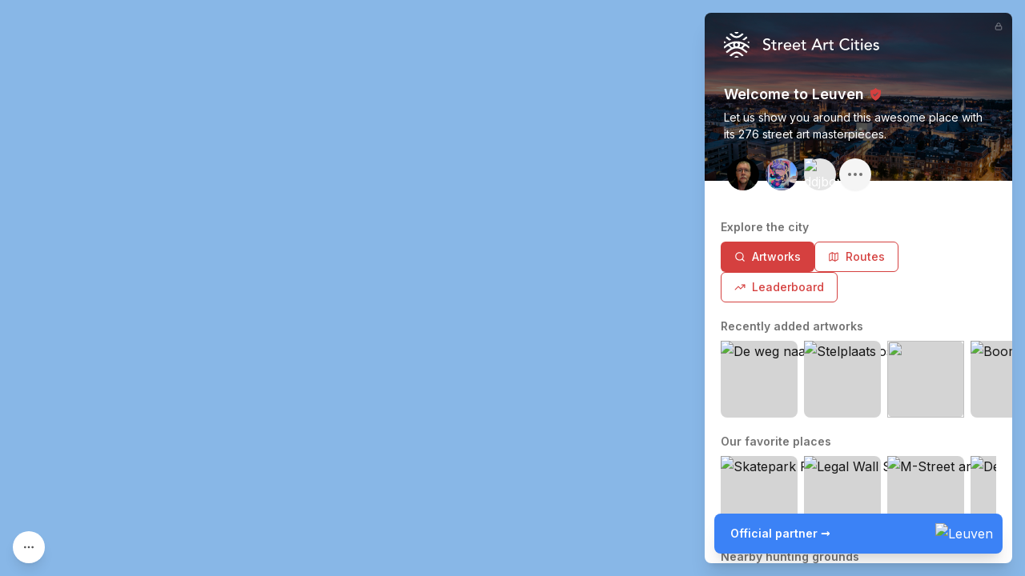

--- FILE ---
content_type: text/html; charset=utf-8
request_url: https://streetartcities.com/cities/leuven
body_size: 54749
content:
<!DOCTYPE html><html lang="en" data-sentry-component="RootLayout" data-sentry-source-file="layout.jsx"><head><meta charSet="utf-8"/><meta name="viewport" content="width=device-width, initial-scale=1"/><link rel="preload" as="image" href="/images/insights/verified.svg"/><link rel="preload" as="image" href="https://streetartcities-production-media.s3-accelerate.amazonaws.com/media/a/a5ca9b75-2e79-49fe-b2e7-c01a11502411/512.jpg?png"/><link rel="preload" as="image" href="https://streetartcities.com/media/8/8901ec0c-33a4-49ab-991c-59211eaf3af6/512.jpg"/><link rel="preload" as="image" href="https://streetart.media/4/4b7a45b9-b4c4-4a99-ab1e-5395428cf3f3/512.jpg"/><link rel="preload" as="image" href="https://streetart.media/7/710a1d37-9820-46aa-8aa9-79eeb4c4da94/512.jpg"/><link rel="preload" as="image" href="https://streetart.media/7/758e9ac7-37c0-4219-af2e-fc105d62a16f/512.jpg"/><link rel="preload" as="image" href="https://streetart.media/0/00bb1f3d-5fe0-45ee-a3f6-7d455076fb39/512.jpg"/><link rel="preload" as="image" href="https://streetart.media/d/dde4706b-4af9-4e5a-8573-f5f0562f64a2/512.jpg"/><link rel="preload" as="image" href="https://streetart.media/f/f59875a3-0ea4-4f27-8a92-09aff6940c22/512.jpg"/><link rel="preload" as="image" href="https://streetart.media/4/442b67ce-f352-4b85-ba5e-b14441adf7af/512.jpg"/><link rel="stylesheet" href="/_next/static/css/1c141aac30e9d0e3.css" data-precedence="next"/><link rel="stylesheet" href="/_next/static/css/abdd6c9e87b0216a.css" data-precedence="next"/><link rel="stylesheet" href="/_next/static/css/58140b436c920d74.css" data-precedence="next"/><link rel="preload" as="script" fetchPriority="low" href="/_next/static/chunks/webpack-64e191b59d4406c9.js"/><script src="/_next/static/chunks/52774a7f-3d87c26d163bfafe.js" async=""></script><script src="/_next/static/chunks/4bd1b696-80479c8387d1c256.js" async=""></script><script src="/_next/static/chunks/6437-ea6874419b4aca6f.js" async=""></script><script src="/_next/static/chunks/main-app-789e00c1d5117ed5.js" async=""></script><script src="/_next/static/chunks/79f774c5-6e6aacbcc4db563b.js" async=""></script><script src="/_next/static/chunks/9548-4dc860d3f41f3a38.js" async=""></script><script src="/_next/static/chunks/4369-772ba94d75385bff.js" async=""></script><script src="/_next/static/chunks/8692-57d413011adf4472.js" async=""></script><script src="/_next/static/chunks/8826-06b88ae0461dce5c.js" async=""></script><script src="/_next/static/chunks/227-6d2e87e9957b86b3.js" async=""></script><script src="/_next/static/chunks/8544-07ce33491d3509d7.js" async=""></script><script src="/_next/static/chunks/7243-e4ea238bcf19cdec.js" async=""></script><script src="/_next/static/chunks/2185-0d16189e863b0486.js" async=""></script><script src="/_next/static/chunks/3699-9e109b046fe7e933.js" async=""></script><script src="/_next/static/chunks/1135-76116969e6183930.js" async=""></script><script src="/_next/static/chunks/app/cities/page-01e6599a5126ac76.js" async=""></script><script src="/_next/static/chunks/7204-35f6b473f8fe344b.js" async=""></script><script src="/_next/static/chunks/app/cities/%5BcityId%5D/page-ba85e8249b3a18f9.js" async=""></script><script src="/_next/static/chunks/app/layout-b74eb2e4d03d685e.js" async=""></script><script src="/_next/static/chunks/app/global-error-04cdafaba5e891ac.js" async=""></script><script src="/_next/static/chunks/6513-52b8db1de841464d.js" async=""></script><script src="/_next/static/chunks/3450-4f659fe54f8de695.js" async=""></script><script src="/_next/static/chunks/1160-038b34dd32ee7595.js" async=""></script><script src="/_next/static/chunks/9531-0181a33ac5634cf7.js" async=""></script><script src="/_next/static/chunks/4008-67ecba6d3b24fbce.js" async=""></script><script src="/_next/static/chunks/3260-53aa7de03463259e.js" async=""></script><script src="/_next/static/chunks/4171-29c28c3bf9b943b5.js" async=""></script><script src="/_next/static/chunks/app/cities/%5BcityId%5D/layout-bf4530231676c5ec.js" async=""></script><link rel="preload" href="https://www.googletagmanager.com/gtag/js?id=G-YP81RXRBEZ" as="script"/><link rel="preload" href="https://analytics.ahrefs.com/analytics.js" as="script"/><link rel="preload" as="image" href="https://streetart.media/7/7aec979e-f8d5-48b2-a48e-f6f7ce49805d/512.jpg"/><link rel="preload" as="image" href="https://streetart.media/0/04a35acf-0e68-40c5-b765-a196e3d7aed1/512.jpg"/><link rel="preload" as="image" href="https://streetart.media/a/af2fd25d-2dcb-4ac2-ab7c-49336bd38c42/512.jpg"/><link rel="preload" as="image" href="https://streetart.media/7/7d2b6fca-f796-49e8-953b-74bcb20f3802/512.jpg"/><link rel="preload" as="image" href="https://streetart.media/4/44dba80d-3158-4fec-bacd-a2c0ac9332ce/512.jpg"/><link rel="preload" as="image" href="https://streetart.media/0/015e25dc-c363-46e4-9f71-f72e05b5f10d/512.jpg"/><link rel="preload" as="image" href="https://streetart.media/0/09b0d253-06c3-4842-9576-2d5b127e88e1/512.jpg"/><link rel="preload" as="image" href="https://streetart.media/5/5188f98e-8048-4a96-9ca9-aa5e384df7ae/512.jpg"/><link rel="preload" as="image" href="https://streetart.media/c/c3f6a777-c5ae-472b-81f3-af528400f360/512.jpg"/><link rel="preload" as="image" href="https://streetart.media/e/ee7dcba5-cc4e-48da-8a25-86053dabad04/512.jpg"/><link rel="preload" as="image" href="https://streetart.media/f/f6292d21-b69a-4012-a603-de96c0dbecd7/512.jpg"/><link rel="preload" as="image" href="https://streetart.media/c/c4604561-531f-4168-9c25-a6e57177de9f/512.jpg"/><link rel="preload" as="image" href="https://streetart.media/2/2ae7d958-83fb-47e8-a10e-37ac8ecf0b97/512.jpg"/><link rel="preload" as="image" href="https://streetart.media/9/92802ec9-2dbe-46bc-a36b-1393b6758aa2/512.jpg"/><link rel="preload" as="image" href="https://streetart.media/f/f3e4bf79-632a-4123-8e03-c3def1835fc4/512.jpg"/><link rel="preload" as="image" href="https://streetart.media/c/cc00de45-b0f8-4fae-95f0-fffcfc1a9766/512.jpg"/><link rel="preload" as="image" href="https://streetart.media/5/5cf53bd9-7473-474d-b5ec-51781b30c01b/512.jpg"/><link rel="preload" as="image" href="https://streetart.media/6/6352abee-bdad-46d6-88ef-a11b79bb0617/512.jpg"/><link rel="preload" as="image" href="https://streetart.media/1/1088e0e7-1545-478e-a2f1-ba01f709fb27/512.jpg"/><link rel="preload" as="image" href="https://streetart.media/2/29bd7991-32af-42ef-8a2b-c2138b1af0e6/512.jpg"/><link rel="preload" as="image" href="https://streetart.media/d/df705e61-5ad8-473a-a531-62a8e9469481/512.jpg"/><link rel="preload" as="image" href="https://streetart.media/b/b5ba2d4d-c80a-45f8-a4c7-36e1dc85a81c/512.jpg"/><link rel="preload" as="image" href="https://streetart.media/3/3934474d-34c9-4458-a344-1d59c36469be/512.jpg"/><link rel="preload" as="image" href="https://streetart.media/c/c9c538dc-2a6f-432a-93c6-e8576cea4fa4/512.jpg"/><link rel="preload" as="image" href="https://streetart.media/9/92556a00-ad5c-430d-893c-cb99d2a8c9f7/512.jpg"/><link rel="preload" as="image" href="https://streetart.media/1/132c36d7-590c-4dd5-8506-fcebf0a7e140/512.jpg"/><link rel="preload" as="image" href="https://streetart.media/b/b6fa5543-9ea4-4624-b706-3a18002d3a6c/512.jpg"/><link rel="preload" as="image" href="https://streetart.media/a/a5bb7f04-c8c4-45c4-a2c7-3937db70a0f2/512.jpg"/><link rel="preload" as="image" href="https://streetart.media/9/9995bd27-c300-4e9b-9319-25dd305414b8/512.jpg"/><link rel="preload" as="image" href="https://streetart.media/b/b7f5ffe1-0947-41b2-982a-48d077d06bd7/512.jpg"/><link rel="preload" as="image" href="https://streetart.media/d/d6fd4b12-a45c-4b2c-b7d1-53733ea848e3/512.jpg"/><link rel="preload" as="image" href="https://streetart.media/9/9c6000b8-321c-479f-8729-0a8d62f651de/512.jpg"/><link rel="preload" as="image" href="https://streetart.media/5/572413e1-4a53-4a7a-a7bd-5ce1dba90ac8/512.jpg"/><link rel="preload" as="image" href="https://streetart.media/f/f38110d8-a25f-4663-b0bc-066687aa960d/512.jpg"/><link rel="preload" as="image" href="https://streetart.media/9/907a1ef3-f97b-4243-a4bf-116a061bcfaa/512.jpg"/><link rel="preload" as="image" href="https://streetart.media/a/af1814cd-120b-4518-beaf-e9328c4d0952/512.jpg"/><link rel="preload" as="image" href="https://streetart.media/5/5c497568-c9b5-456a-9e03-c6744c98643e/512.jpg"/><link rel="preload" as="image" href="https://streetart.media/6/62d895fe-7527-4ac2-8b40-643bc07b74ea/512.jpg"/><link rel="preload" as="image" href="https://streetart.media/7/705cd7c7-0846-44d6-8d55-1d994ea0c88a/512.jpg"/><link rel="preload" as="image" href="https://streetart.media/4/44849776-1ea3-4add-93eb-748e441f28b9/512.jpg"/><link rel="preload" as="image" href="https://streetart.media/a/ad53418e-56d7-4f6b-a4b4-1c0059970bc9/512.jpg"/><link rel="preload" as="image" href="https://streetart.media/c/c7efbdce-8beb-450f-ae93-d5833a86dd12/512.jpg"/><link rel="preload" as="image" href="https://streetart.media/5/5cd92d3d-cbb9-47e7-aa48-998214a84cd2/512.jpg"/><link rel="preload" as="image" href="/images/homepage/download-ios.png"/><link rel="preload" as="image" href="/images/homepage/download-play.png"/><link rel="preload" as="image" href="https://includable-content.s3-eu-west-1.amazonaws.com/2x/014/64661fa2ab8e-00fbb00061/logo.png"/><meta name="next-size-adjust" content=""/><meta name="theme-color" content="#d5403f"/><title>Street Art in Leuven - Street Art Cities</title><meta name="description" content="Leuven is part of Street Art Cities, the biggest database of street art from all over the world."/><meta name="keywords" content="street art, streetart, street art cities, sac, graffiti, murals, artworks, artists, ,tours, routes"/><link rel="canonical" href="https://streetartcities.com/cities/leuven"/><meta name="apple-itunes-app" content="app-id=1161541872"/><meta property="al:ios:app_store_id" content="1161541872"/><meta name="sentry-trace" content="9632e869f09d4515bbe8ddba001bce96-a7021fe36c1296c4-0"/><meta name="baggage" content="sentry-environment=vercel-production,sentry-release=05f6a55d7e4d701311298cd4458ad5c1a2280aed,sentry-public_key=003c80d862df4bcd8d90b49ba2353926,sentry-trace_id=9632e869f09d4515bbe8ddba001bce96,sentry-sampled=false"/><script src="/_next/static/chunks/polyfills-42372ed130431b0a.js" noModule=""></script></head><body class="__variable_f367f3 font-sans antialiased"><div class="flex flex-col text-gray-900 min-h-screen leading-relaxed"><div class="min-h-screen" data-sentry-component="CityLayout" data-sentry-source-file="layout.jsx"><div class="city-map" style="background:#88B7E7"></div><div class="absolute left-4 bottom-4 z-10 font-sans"><button title="Show filters" class="w-10 h-10 items-center justify-center transition-all p-3 rounded-full shadow-lg bg-white hover:bg-gray-100 text-gray-600 hover:text-gray-800 hidden sm:block" data-state="closed" data-sentry-element="Tooltipped" data-sentry-source-file="MapFilterControl.jsx"><svg xmlns="http://www.w3.org/2000/svg" width="24" height="24" viewBox="0 0 24 24" fill="none" stroke="currentColor" stroke-width="2" stroke-linecap="round" stroke-linejoin="round" class="lucide lucide-ellipsis w-4 h-4" aria-hidden="true" data-sentry-element="MoreHorizontalIcon" data-sentry-source-file="MapFilterControl.jsx"><circle cx="12" cy="12" r="1"></circle><circle cx="19" cy="12" r="1"></circle><circle cx="5" cy="12" r="1"></circle></svg></button></div><div class="absolute z-10 font-sans bg-white shadow-lg transition-all overflow-hidden max-w-96 hidden sm:block rounded-lg left-4 bottom-4 translate-y-4 -translate-x-4 opacity-0 pointer-events-none"><div class="p-4"><button class="float-right" title="Close"><svg xmlns="http://www.w3.org/2000/svg" width="24" height="24" viewBox="0 0 24 24" fill="none" stroke="currentColor" stroke-width="2" stroke-linecap="round" stroke-linejoin="round" class="lucide lucide-x size-4 text-gray-400 hover:text-gray-800 transition" aria-hidden="true" data-sentry-element="XIcon" data-sentry-source-file="MapFilterControl.jsx"><path d="M18 6 6 18"></path><path d="m6 6 12 12"></path></svg></button><div class="text-sm font-medium text-gray-800 mb-2">Filters</div><div class="flex flex-wrap gap-1.5"><button class="rounded-3xl border p-2 px-3 text-xs font-medium transition bg-gray-200 text-gray-900">Places</button><button class="rounded-3xl border p-2 px-3 text-xs font-medium transition bg-gray-200 text-gray-900">Active artworks</button><button class="rounded-3xl border p-2 px-3 text-xs font-medium transition hover:bg-gray-100 text-gray-600">Historical artworks</button></div><div class="mt-6 mb-2 flex items-center justify-between gap-2"><div class="text-sm font-medium text-gray-800">Navigate</div><button class="text-xs font-medium text-red-500 hover:text-red-700 transition inline-flex items-center gap-1"><svg xmlns="http://www.w3.org/2000/svg" width="24" height="24" viewBox="0 0 24 24" fill="none" stroke="currentColor" stroke-width="2" stroke-linecap="round" stroke-linejoin="round" class="lucide lucide-navigation size-3" aria-hidden="true" data-sentry-element="NavigationIcon" data-sentry-source-file="AddressControl.tsx"><polygon points="3 11 22 2 13 21 11 13 3 11"></polygon></svg>My location</button></div><div class="relative"><input type="text" class="w-full rounded-md border-gray-200 text-sm h-10 p-1 px-9" placeholder="Go to an address..." autoComplete="off" autoCorrect="off" autoCapitalize="off" data-1p-ignore="true" value=""/><svg xmlns="http://www.w3.org/2000/svg" width="24" height="24" viewBox="0 0 24 24" fill="none" stroke="currentColor" stroke-width="2" stroke-linecap="round" stroke-linejoin="round" class="lucide lucide-search absolute left-3 top-1/2 -translate-y-1/2 size-4 text-gray-500 pointer-events-none" aria-hidden="true" data-sentry-element="SearchIcon" data-sentry-source-file="AddressControl.tsx"><path d="m21 21-4.34-4.34"></path><circle cx="11" cy="11" r="8"></circle></svg></div><button class="text-xs text-gray-800 underline hover:text-black transition">Copy map link</button></div><div class="text-xs leading-relaxed text-gray-800 p-4 border-t border-gray-100 flex gap-1"><div><svg xmlns="http://www.w3.org/2000/svg" width="24" height="24" viewBox="0 0 24 24" fill="none" stroke="currentColor" stroke-width="2" stroke-linecap="round" stroke-linejoin="round" class="lucide lucide-map w-3 h-3 inline-block mt-[-3px] text-gray-700" aria-hidden="true" data-sentry-element="MapIcon" data-sentry-source-file="MapFilterControl.jsx"><path d="M14.106 5.553a2 2 0 0 0 1.788 0l3.659-1.83A1 1 0 0 1 21 4.619v12.764a1 1 0 0 1-.553.894l-4.553 2.277a2 2 0 0 1-1.788 0l-4.212-2.106a2 2 0 0 0-1.788 0l-3.659 1.83A1 1 0 0 1 3 19.381V6.618a1 1 0 0 1 .553-.894l4.553-2.277a2 2 0 0 1 1.788 0z"></path><path d="M15 5.764v15"></path><path d="M9 3.236v15"></path></svg></div><div class="flex-1">Powered by<!-- --> <a href="https://openstreetmap.org" target="_blank">OpenStreetMap</a>, <a href="https://nominatim.org" target="_blank">Nominatim</a> <!-- -->and<!-- --> <a href="https://maplibre.org/" target="_blank">MapLibre</a>.<!-- --> <a class="underline" target="_parent" data-sentry-element="Link" data-sentry-source-file="MapFilterControl.jsx" href="/about/platform">Learn more</a>.</div></div></div><div data-rht-toaster="" style="position:fixed;z-index:9999;top:16px;left:16px;right:16px;bottom:16px;pointer-events:none"></div><div class="sidebar sm:rounded-lg z-50 bg-white relative sm:fixed sm:top-4 sm:bottom-4 shadow-xl sm:overflow-y-auto transition-all sm:right-4 w-full sm:w-96"><script type="application/ld+json">{"@context":"https://schema.org","author":{"@type":"Organization","url":"http://streetartcities.com","name":"Street Art Cities","email":"support@streetartcities.com","logo":"https://streetartcities.com/images/icon.png"},"@type":"BreadcrumbList","itemListElement":[{"@type":"ListItem","position":1,"name":"Street Art Cities","item":"https://streetartcities.com"},{"@type":"ListItem","position":2,"name":"Europe","item":"https://streetartcities.com/cities/continents/europe"},{"@type":"ListItem","position":3,"name":"Belgium","item":"https://streetartcities.com/cities/countries/belgium"},{"@type":"ListItem","position":4,"name":"Leuven"}]}</script><div class="flex-1 h-full overflow-y-auto pb-16"><header class="p-5 lg:p-6 text-white mb-12 bg-cover" style="background-image:linear-gradient(0deg, rgba(0,0,0,0.5), rgba(0,0,0,0.6) ), url(https://streetartcities.com/media/b/b8fbcc75-e110-4557-8806-4028866e21c2/orig.jpg)"><div class="mb-4 text-white flex justify-between items-start"><a href="/"><svg width="194" height="32" xmlns="http://www.w3.org/2000/svg" viewBox="0 0 194 32"><g fill="currentColor" fill-rule="nonzero"><path d="M15.608 13.975c-.783.095-1.67.555-1.922 1.673-.133 1.332.627 2.317 1.83 2.438 1.06.107 2.1-.74 2.207-1.794.132-1.302-.62-2.172-2.115-2.317zm7.882 6.236v.018c2.105 1.269 3.912 3.004 5.983 4.39l-1.238 1.76c-1.04-.747-2.094-1.369-2.99-2.167-5.65-5.035-12.865-5.059-18.503-.045-.779.692-1.685 1.242-2.522 1.87-.447.335-.786.27-1.086-.195-.28-.434-.585-.851-.808-1.173 1.356-1.07 2.634-2.114 3.95-3.106 1.755-1.32 2.864-1.786 2.214-1.422-.209.117-1.996-2.217-2.233-2.399-.757-.581-1.756-.246-2.397.33-.844.758-1.753 1.443-2.646 2.145-.197.154-.444.246-.777.424-.162-.69-.332-1.294-.432-1.909-.03-.188.072-.471.214-.604 3.437-3.219 7.424-5.365 12.106-6.182 5.932-1.037 11.273.456 16.178 3.75 1.084.728 2.074 1.609 3.035 2.497.201.186.131.72.099 1.085-.033.365-.175.72-.316 1.26-.6-.412-1.125-.743-1.615-1.118a14.71 14.71 0 0 1-1.257-1.086c-.815-.783-1.642-1.264-2.704-.381-.143.118-1.92 2.102-2.255 2.258zm-2.007-1.061c.711-.484 2.552-2.794 3.108-3.05.211-.1.131-.25.031-.28l-4.756-1.642c.37 1.656.372 3.045-.663 4.436.724.11 1.401.29 2.043.523l.237.013zm-11.426 0l.238-.013a10.52 10.52 0 0 1 2.042-.523c-1.035-1.391-1.033-2.78-.663-4.436-1.734.6-3.245 1.12-4.756 1.642-.1.03-.18.18.032.28.556.256 2.396 2.566 3.107 3.05zm14.557 10.084c-.042.058-.054.09-.077.104-2.255 1.4-1.628 1.353-3.426-.179-1.58-1.346-3.206-2.396-5.377-2.314-1.611.061-2.995.633-4.205 1.675-.266.228-.512.479-.782.702-1.808 1.494-1.81 1.493-3.868-.058 1.895-1.318 3.616-2.885 5.627-3.83 3.074-1.442 6.14-.901 8.854 1.195 1.103.851 2.147 1.78 3.254 2.705zM6.987 2.807c.045-.059.058-.087.08-.103 1.867-1.345 2.05-1.342 3.723.198 1.264 1.163 2.62 2.094 4.406 2.27 1.935.19 3.608-.345 5.079-1.59.534-.451 1.103-.868 1.589-1.367.575-.594 1.122-.562 1.74-.12.322.23.662.433 1.07.698-1.489 1.196-2.805 2.452-4.307 3.418-3.235 2.08-7.64 1.54-10.495-1.076-.896-.82-1.892-1.532-2.885-2.328zm2.114 6.88c-.805.332-1.483.652-2.19.88-.207.065-.545-.074-.743-.225-1.268-.965-2.514-1.96-3.874-3.028l1.335-1.862L9.1 9.687zM29.385 7.27c-1.297 1.044-2.504 2.033-3.737 2.989-.158.123-.477.155-.674.089-.631-.214-1.24-.494-2.004-.809l5.156-4.026 1.259 1.757zM13.098.195c1.8-.255 3.556-.28 5.353.042-.486 1.22-1.368 1.75-2.736 1.728-1.334-.022-2.16-.552-2.617-1.77zm-.07 31.65c.54-1.299 1.48-1.688 2.57-1.741 1.2-.059 2.235.313 2.94 1.637-1.85.379-3.604.277-5.51.104zM2.736 12.9c-.61.454-1.031.813-1.498 1.093-.204.122-.612.204-.736.092-.24-.217-.49-.593-.476-.89.028-.567.237-1.126.421-1.896l2.29 1.601zm26.57-.143l1.967-1.317c.161.721.32 1.3.414 1.888.078.49-.395.808-.823.547-.488-.298-.935-.666-1.559-1.118zM53.18 22.86c.68 0 1.32-.1 1.92-.3.6-.2 1.12-.487 1.56-.86.44-.373.79-.833 1.05-1.38.26-.547.39-1.16.39-1.84 0-.853-.173-1.523-.52-2.01a3.905 3.905 0 0 0-1.29-1.16 7.19 7.19 0 0 0-1.68-.67c-.607-.16-1.167-.34-1.68-.54-.513-.2-.943-.46-1.29-.78-.347-.32-.52-.78-.52-1.38 0-.213.043-.447.13-.7.087-.253.237-.49.45-.71.213-.22.497-.4.85-.54s.797-.21 1.33-.21c.56 0 1.06.113 1.5.34.44.227.78.527 1.02.9l1.56-1.42c-.533-.653-1.153-1.087-1.86-1.3a7.64 7.64 0 0 0-2.22-.32c-.853 0-1.583.13-2.19.39s-1.103.583-1.49.97-.67.813-.85 1.28c-.18.467-.27.907-.27 1.32 0 .92.173 1.65.52 2.19.347.54.777.97 1.29 1.29.513.32 1.073.57 1.68.75.607.18 1.167.367 1.68.56a4.49 4.49 0 0 1 1.29.72c.347.287.52.703.52 1.25 0 .387-.087.727-.26 1.02-.173.293-.397.54-.67.74-.273.2-.577.35-.91.45a3.4 3.4 0 0 1-.98.15c-.573 0-1.13-.123-1.67-.37a3.154 3.154 0 0 1-1.33-1.15l-1.58 1.36c.48.667 1.127 1.16 1.94 1.48.813.32 1.673.48 2.58.48zM64 22.74c.187 0 .45-.023.79-.07.34-.047.617-.13.83-.25v-1.64c-.187.107-.393.18-.62.22-.227.04-.447.06-.66.06-.347 0-.61-.063-.79-.19a1.135 1.135 0 0 1-.4-.5 2.074 2.074 0 0 1-.15-.7c-.013-.26-.02-.523-.02-.79v-4.3h2.58v-1.56h-2.58v-2.66h-1.8v2.66H59.1v1.56h2.08v4.94c0 .387.017.77.05 1.15.033.38.14.723.32 1.03.18.307.46.557.84.75.38.193.917.29 1.61.29zm5.68-.24v-4.76c0-1.04.233-1.807.7-2.3.467-.493 1.14-.74 2.02-.74.147 0 .293.013.44.04.147.027.293.06.44.1l.08-1.94a2.52 2.52 0 0 0-.8-.12c-.293 0-.587.043-.88.13a3.54 3.54 0 0 0-.81.35c-.247.147-.47.323-.67.53-.2.207-.36.437-.48.69h-.04v-1.46h-1.8v9.48h1.8zm9.92.24c1.8 0 3.2-.647 4.2-1.94l-1.36-1.04a4.7 4.7 0 0 1-1.14 1.03c-.413.26-.9.39-1.46.39-.413 0-.813-.067-1.2-.2a3.285 3.285 0 0 1-1.02-.56c-.293-.24-.53-.53-.71-.87-.18-.34-.27-.717-.27-1.13h7.6v-.64c0-.613-.083-1.217-.25-1.81a4.538 4.538 0 0 0-.81-1.6 4.21 4.21 0 0 0-1.43-1.15c-.58-.293-1.29-.44-2.13-.44-.707 0-1.36.127-1.96.38-.6.253-1.117.603-1.55 1.05a4.884 4.884 0 0 0-1.02 1.58 5.18 5.18 0 0 0-.37 1.97c0 .707.113 1.363.34 1.97.227.607.55 1.133.97 1.58.42.447.933.797 1.54 1.05s1.283.38 2.03.38zm2.72-5.76h-5.68c0-.32.07-.643.21-.97a2.947 2.947 0 0 1 2.73-1.79c.453 0 .85.07 1.19.21.34.14.623.333.85.58.227.247.397.537.51.87.113.333.177.7.19 1.1zm8.4 5.76c1.8 0 3.2-.647 4.2-1.94l-1.36-1.04a4.7 4.7 0 0 1-1.14 1.03c-.413.26-.9.39-1.46.39-.413 0-.813-.067-1.2-.2a3.285 3.285 0 0 1-1.02-.56c-.293-.24-.53-.53-.71-.87-.18-.34-.27-.717-.27-1.13h7.6v-.64c0-.613-.083-1.217-.25-1.81a4.538 4.538 0 0 0-.81-1.6 4.21 4.21 0 0 0-1.43-1.15c-.58-.293-1.29-.44-2.13-.44-.707 0-1.36.127-1.96.38-.6.253-1.117.603-1.55 1.05a4.884 4.884 0 0 0-1.02 1.58 5.18 5.18 0 0 0-.37 1.97c0 .707.113 1.363.34 1.97.227.607.55 1.133.97 1.58.42.447.933.797 1.54 1.05s1.283.38 2.03.38zm2.72-5.76h-5.68c0-.32.07-.643.21-.97a2.947 2.947 0 0 1 2.73-1.79c.453 0 .85.07 1.19.21.34.14.623.333.85.58.227.247.397.537.51.87.113.333.177.7.19 1.1zm7.6 5.76c.187 0 .45-.023.79-.07.34-.047.617-.13.83-.25v-1.64c-.187.107-.393.18-.62.22-.227.04-.447.06-.66.06-.347 0-.61-.063-.79-.19a1.135 1.135 0 0 1-.4-.5 2.074 2.074 0 0 1-.15-.7c-.013-.26-.02-.523-.02-.79v-4.3h2.58v-1.56h-2.58v-2.66h-1.8v2.66h-2.08v1.56h2.08v4.94c0 .387.017.77.05 1.15.033.38.14.723.32 1.03.18.307.46.557.84.75.38.193.917.29 1.61.29zm10.34-.24l1.4-3.5h6.74l1.42 3.5h2.24l-6.06-14.16h-1.74l-6.24 14.16h2.24zm7.44-5.18h-5.36l2.68-6.5h.04l2.64 6.5zm7.54 5.18v-4.76c0-1.04.233-1.807.7-2.3.467-.493 1.14-.74 2.02-.74.147 0 .293.013.44.04.147.027.293.06.44.1l.08-1.94a2.52 2.52 0 0 0-.8-.12c-.293 0-.587.043-.88.13a3.54 3.54 0 0 0-.81.35c-.247.147-.47.323-.67.53-.2.207-.36.437-.48.69h-.04v-1.46h-1.8v9.48h1.8zm9.12.24c.187 0 .45-.023.79-.07.34-.047.617-.13.83-.25v-1.64c-.187.107-.393.18-.62.22-.227.04-.447.06-.66.06-.347 0-.61-.063-.79-.19a1.135 1.135 0 0 1-.4-.5 2.074 2.074 0 0 1-.15-.7c-.013-.26-.02-.523-.02-.79v-4.3h2.58v-1.56h-2.58v-2.66h-1.8v2.66h-2.08v1.56h2.08v4.94c0 .387.017.77.05 1.15.033.38.14.723.32 1.03.18.307.46.557.84.75.38.193.917.29 1.61.29zm16.3.12c.813 0 1.53-.103 2.15-.31a7.523 7.523 0 0 0 1.59-.72c.44-.273.793-.547 1.06-.82.267-.273.453-.483.56-.63l-1.62-1.22a4.592 4.592 0 0 1-1.56 1.4c-.613.333-1.327.5-2.14.5-.827 0-1.567-.147-2.22-.44a4.875 4.875 0 0 1-1.66-1.2 5.305 5.305 0 0 1-1.04-1.76 6.211 6.211 0 0 1-.36-2.12c0-.8.127-1.55.38-2.25s.61-1.31 1.07-1.83c.46-.52 1.013-.93 1.66-1.23.647-.3 1.37-.45 2.17-.45.653 0 1.287.14 1.9.42.613.28 1.12.68 1.52 1.2l1.6-1.22a5.134 5.134 0 0 0-2.21-1.66c-.9-.36-1.817-.54-2.75-.54-1.093 0-2.093.187-3 .56a6.75 6.75 0 0 0-2.33 1.57 7.167 7.167 0 0 0-1.51 2.4c-.36.927-.54 1.937-.54 3.03 0 .893.167 1.777.5 2.65a7.331 7.331 0 0 0 1.45 2.35 7.325 7.325 0 0 0 2.3 1.68c.9.427 1.91.64 3.03.64zm8.26-11.92c.36 0 .67-.13.93-.39s.39-.57.39-.93c0-.36-.13-.67-.39-.93a1.27 1.27 0 0 0-.93-.39c-.36 0-.67.13-.93.39s-.39.57-.39.93c0 .36.13.67.39.93s.57.39.93.39zm.9 11.56v-9.48h-1.8v9.48h1.8zm6.38.24c.187 0 .45-.023.79-.07.34-.047.617-.13.83-.25v-1.64c-.187.107-.393.18-.62.22-.227.04-.447.06-.66.06-.347 0-.61-.063-.79-.19a1.135 1.135 0 0 1-.4-.5 2.074 2.074 0 0 1-.15-.7c-.013-.26-.02-.523-.02-.79v-4.3h2.58v-1.56h-2.58v-2.66h-1.8v2.66h-2.08v1.56h2.08v4.94c0 .387.017.77.05 1.15.033.38.14.723.32 1.03.18.307.46.557.84.75.38.193.917.29 1.61.29zm4.92-11.8c.36 0 .67-.13.93-.39s.39-.57.39-.93c0-.36-.13-.67-.39-.93a1.27 1.27 0 0 0-.93-.39c-.36 0-.67.13-.93.39s-.39.57-.39.93c0 .36.13.67.39.93s.57.39.93.39zm.9 11.56v-9.48h-1.8v9.48h1.8zm7.18.24c1.8 0 3.2-.647 4.2-1.94l-1.36-1.04a4.7 4.7 0 0 1-1.14 1.03c-.413.26-.9.39-1.46.39-.413 0-.813-.067-1.2-.2a3.285 3.285 0 0 1-1.02-.56c-.293-.24-.53-.53-.71-.87-.18-.34-.27-.717-.27-1.13h7.6v-.64c0-.613-.083-1.217-.25-1.81a4.538 4.538 0 0 0-.81-1.6 4.21 4.21 0 0 0-1.43-1.15c-.58-.293-1.29-.44-2.13-.44-.707 0-1.36.127-1.96.38-.6.253-1.117.603-1.55 1.05a4.884 4.884 0 0 0-1.02 1.58 5.18 5.18 0 0 0-.37 1.97c0 .707.113 1.363.34 1.97.227.607.55 1.133.97 1.58.42.447.933.797 1.54 1.05s1.283.38 2.03.38zm2.72-5.76h-5.68c0-.32.07-.643.21-.97a2.947 2.947 0 0 1 2.73-1.79c.453 0 .85.07 1.19.21.34.14.623.333.85.58.227.247.397.537.51.87.113.333.177.7.19 1.1zm6.94 5.76c.467 0 .93-.053 1.39-.16.46-.107.87-.28 1.23-.52s.653-.55.88-.93c.227-.38.34-.837.34-1.37 0-.44-.07-.813-.21-1.12a2.255 2.255 0 0 0-.58-.78 3.012 3.012 0 0 0-.88-.52 8.35 8.35 0 0 0-1.09-.34c-.2-.04-.44-.087-.72-.14a3.753 3.753 0 0 1-.79-.24 2.133 2.133 0 0 1-.64-.42c-.18-.173-.27-.4-.27-.68 0-.347.157-.61.47-.79.313-.18.683-.27 1.11-.27.453 0 .837.09 1.15.27.313.18.577.403.79.67l1.4-1.06a2.914 2.914 0 0 0-1.4-1.2 4.888 4.888 0 0 0-3.15-.18c-.433.12-.82.3-1.16.54-.34.24-.613.543-.82.91-.207.367-.31.797-.31 1.29 0 .453.08.833.24 1.14.16.307.373.56.64.76.267.2.573.36.92.48.347.12.713.227 1.1.32.2.04.43.09.69.15.26.06.507.14.74.24.233.1.433.237.6.41.167.173.25.393.25.66 0 .2-.057.377-.17.53-.113.153-.26.28-.44.38-.18.1-.387.173-.62.22-.233.047-.463.07-.69.07-.52 0-.96-.113-1.32-.34a5.6 5.6 0 0 1-.98-.78l-1.36 1.12c.467.64.997 1.08 1.59 1.32.593.24 1.283.36 2.07.36z"></path></g></svg></a><a class="hidden lg:block -m-5 text-white opacity-50 hover:opacity-75 p-2" href="/dashboard"><svg xmlns="http://www.w3.org/2000/svg" width="10" height="10" viewBox="0 0 24 24" fill="none" stroke="currentColor" stroke-width="2" stroke-linecap="round" stroke-linejoin="round" class="lucide lucide-lock" aria-hidden="true"><rect width="18" height="11" x="3" y="11" rx="2" ry="2"></rect><path d="M7 11V7a5 5 0 0 1 10 0v4"></path></svg></a></div><h1 class="text-lg flex items-center font-heading font-semibold mb-1 mt-8 text-white">Welcome to <!-- -->Leuven<!-- --> <a href="/streetart-as-a-service" class="ml-2 inline-block cursor-help" data-state="closed"><img src="/images/insights/verified.svg" alt="Verified"/></a></h1><p class="mb-4 leading-normal text-sm color-white">Let us show you around this awesome place with its<!-- --> <!-- -->276<!-- --> street art masterpieces.</p><div class="-mb-10 flex items-center"><div class="flex flex-wrap"><a href="https://streetartcities.com/users/1a1b5186-69e6-499b-a712-a089428e869b"><img src="https://streetartcities-production-media.s3-accelerate.amazonaws.com/media/a/a5ca9b75-2e79-49fe-b2e7-c01a11502411/512.jpg?png" alt="Chaoz64" class="w-10 h-10 bg-gray-200 object-cover rounded-full inline-block m-1" data-state="closed"/></a><a href="https://streetartcities.com/users/48631ca6-1203-4119-9f79-9353aa3745e0"><img src="https://streetartcities.com/media/8/8901ec0c-33a4-49ab-991c-59211eaf3af6/512.jpg" alt="Mjosé Rivas" class="w-10 h-10 bg-gray-200 object-cover rounded-full inline-block m-1" data-state="closed"/></a><a href="https://streetartcities.com/users/7cb15b57-a6ce-4903-9d83-1fc2ca1e5ed3"><img src="https://streetart.media/4/4b7a45b9-b4c4-4a99-ab1e-5395428cf3f3/512.jpg" alt="ddjboy22" class="w-10 h-10 bg-gray-200 object-cover rounded-full inline-block m-1" data-state="closed"/></a></div><button class="shadow-sm w-10 h-10 object-cover rounded-full inline-block text-gray-500 bg-gray-100 hover:bg-gray-200" data-state="closed"><svg xmlns="http://www.w3.org/2000/svg" width="24" height="24" viewBox="0 0 24 24" fill="none" stroke="currentColor" stroke-width="2" stroke-linecap="round" stroke-linejoin="round" class="lucide lucide-ellipsis m-2" aria-hidden="true"><circle cx="12" cy="12" r="1"></circle><circle cx="19" cy="12" r="1"></circle><circle cx="5" cy="12" r="1"></circle></svg></button></div></header><div class="p-5 pt-0"><h2 class="text-gray-500 text-sm font-semibold mb-2">Explore the city</h2><div class="flex flex-wrap gap-2.5"><a data-sentry-element="Button" data-sentry-source-file="page.jsx" class="inline-flex justify-center items-center border border-transparent font-medium rounded-md focus:outline-none focus:ring-2 focus:ring-offset-2 focus:ring-red-400 transition cursor-pointer px-4 py-2 text-sm shadow-sm text-white bg-red-500 hover:bg-red-600" href="/cities/leuven/artworks"><svg xmlns="http://www.w3.org/2000/svg" width="14" height="14" viewBox="0 0 24 24" fill="none" stroke="white" stroke-width="2" stroke-linecap="round" stroke-linejoin="round" class="lucide lucide-search inline-block mr-2" aria-hidden="true" data-sentry-element="SearchIcon" data-sentry-source-file="page.jsx"><path d="m21 21-4.34-4.34"></path><circle cx="11" cy="11" r="8"></circle></svg>Artworks</a><a to="/cities/leuven/routes" class="inline-flex justify-center items-center border font-medium rounded-md focus:outline-none focus:ring-2 focus:ring-offset-2 focus:ring-red-400 transition cursor-pointer px-4 py-2 text-sm text-red-500 hover:text-red-600 border-red-500 hover:border-red-600" href="/cities/leuven/routes"><svg xmlns="http://www.w3.org/2000/svg" width="14" height="14" viewBox="0 0 24 24" fill="none" stroke="currentColor" stroke-width="2" stroke-linecap="round" stroke-linejoin="round" class="lucide lucide-map inline-block mr-2" aria-hidden="true"><path d="M14.106 5.553a2 2 0 0 0 1.788 0l3.659-1.83A1 1 0 0 1 21 4.619v12.764a1 1 0 0 1-.553.894l-4.553 2.277a2 2 0 0 1-1.788 0l-4.212-2.106a2 2 0 0 0-1.788 0l-3.659 1.83A1 1 0 0 1 3 19.381V6.618a1 1 0 0 1 .553-.894l4.553-2.277a2 2 0 0 1 1.788 0z"></path><path d="M15 5.764v15"></path><path d="M9 3.236v15"></path></svg>Routes</a><a data-sentry-element="Button" data-sentry-source-file="page.jsx" class="inline-flex justify-center items-center border font-medium rounded-md focus:outline-none focus:ring-2 focus:ring-offset-2 focus:ring-red-400 transition cursor-pointer px-4 py-2 text-sm text-red-500 hover:text-red-600 border-red-500 hover:border-red-600" href="/cities/leuven/leaderboard"><svg xmlns="http://www.w3.org/2000/svg" width="14" height="14" viewBox="0 0 24 24" fill="none" stroke="currentColor" stroke-width="2" stroke-linecap="round" stroke-linejoin="round" class="lucide lucide-trending-up inline-block mr-2" aria-hidden="true" data-sentry-element="TrendingUpIcon" data-sentry-source-file="page.jsx"><path d="M16 7h6v6"></path><path d="m22 7-8.5 8.5-5-5L2 17"></path></svg>Leaderboard</a></div></div><div class="p-5 pt-0"><h2 class="text-gray-500 text-sm font-semibold mb-2">Recently added artworks</h2><div class="overflow-x-auto -mx-5 px-5 whitespace-nowrap"><a href="/cities/leuven/markers/4bed7fb0-0340-4a6a-b386-82f6992dba73"><img src="https://streetart.media/7/710a1d37-9820-46aa-8aa9-79eeb4c4da94/512.jpg" alt="De weg naar Heverleebos" class="w-24 h-24 bg-gray-300 object-cover rounded-lg shadow-l inline-block mr-2"/></a><a href="/cities/leuven/markers/43529606-bed6-4183-9fe9-3d7f4c9936d6"><img src="https://streetart.media/7/758e9ac7-37c0-4219-af2e-fc105d62a16f/512.jpg" alt="Stelplaats" class="w-24 h-24 bg-gray-300 object-cover rounded-lg shadow-l inline-block mr-2"/></a><a href="/cities/leuven/markers/ec7925d6-728e-4d86-8297-b7b904e4440d"><img src="https://streetart.media/0/00bb1f3d-5fe0-45ee-a3f6-7d455076fb39/512.jpg" class="w-24 h-24 bg-gray-300 object-cover rounded-lg shadow-l inline-block mr-2"/></a><a href="/cities/leuven/markers/52460733-c2d9-40b5-8dd9-67e26016d33a"><img src="https://streetart.media/d/dde4706b-4af9-4e5a-8573-f5f0562f64a2/512.jpg" alt="Boomklever/nuthatch" class="w-24 h-24 bg-gray-300 object-cover rounded-lg shadow-l inline-block mr-2"/></a><a href="/cities/leuven/markers/74410381-fbf1-428d-99ed-1c06dccfa81b"><img src="https://streetart.media/f/f59875a3-0ea4-4f27-8a92-09aff6940c22/512.jpg" alt="Make Lemonade" class="w-24 h-24 bg-gray-300 object-cover rounded-lg shadow-l inline-block mr-2"/></a><a href="/cities/leuven/markers/5a0d2a37-bb33-4f88-800a-29853ac13c52"><img src="https://streetart.media/4/442b67ce-f352-4b85-ba5e-b14441adf7af/512.jpg" alt="Zijn grote liefde" class="w-24 h-24 bg-gray-300 object-cover rounded-lg shadow-l inline-block mr-2"/></a><a href="/cities/leuven/markers/614acbd1-f6fa-4a8a-9bb2-5ddf158d70c5"><img src="https://streetart.media/7/7aec979e-f8d5-48b2-a48e-f6f7ce49805d/512.jpg" alt="I love Brussels" class="w-24 h-24 bg-gray-300 object-cover rounded-lg shadow-l inline-block mr-2"/></a><a href="/cities/leuven/markers/0b198953-8bcc-43bd-ab15-b42224c67805"><img src="https://streetart.media/0/04a35acf-0e68-40c5-b765-a196e3d7aed1/512.jpg" class="w-24 h-24 bg-gray-300 object-cover rounded-lg shadow-l inline-block mr-2"/></a><a href="/cities/leuven/markers/d509b804-d034-4acd-97b7-4128e9e8618c"><img src="https://streetart.media/a/af2fd25d-2dcb-4ac2-ab7c-49336bd38c42/512.jpg" alt="Untitled" class="w-24 h-24 bg-gray-300 object-cover rounded-lg shadow-l inline-block mr-2"/></a><a href="/cities/leuven/markers/14a9b232-8be3-4b85-a3fa-e3424bb22ac0"><img src="https://streetart.media/7/7d2b6fca-f796-49e8-953b-74bcb20f3802/512.jpg" alt="Animals" class="w-24 h-24 bg-gray-300 object-cover rounded-lg shadow-l inline-block mr-2"/></a><a href="/cities/leuven/markers/0d7620fb-6669-454e-bc49-4abd75e552de"><img src="https://streetart.media/4/44dba80d-3158-4fec-bacd-a2c0ac9332ce/512.jpg" alt="Don Bosco" class="w-24 h-24 bg-gray-300 object-cover rounded-lg shadow-l inline-block mr-2"/></a><a href="/cities/leuven/markers/d834079d-7eca-4b3d-b7d4-c5fde4df301b"><img src="https://streetart.media/0/015e25dc-c363-46e4-9f71-f72e05b5f10d/512.jpg" alt="Trektocht" class="w-24 h-24 bg-gray-300 object-cover rounded-lg shadow-l inline-block mr-2"/></a><a href="/cities/leuven/markers/3288d191-6be4-44f6-8b24-563fe88c514e"><img src="https://streetart.media/0/09b0d253-06c3-4842-9576-2d5b127e88e1/512.jpg" class="w-24 h-24 bg-gray-300 object-cover rounded-lg shadow-l inline-block mr-2"/></a><a href="/cities/leuven/markers/51e170cf-98ab-4909-bf68-3f542b60d6bc"><img src="https://streetart.media/5/5188f98e-8048-4a96-9ca9-aa5e384df7ae/512.jpg" alt="De Wijngaardpoort" class="w-24 h-24 bg-gray-300 object-cover rounded-lg shadow-l inline-block mr-2"/></a><a href="/cities/leuven/markers/47deda90-7102-4660-a8ff-7c13df114e3c"><img src="https://streetart.media/c/c3f6a777-c5ae-472b-81f3-af528400f360/512.jpg" class="w-24 h-24 bg-gray-300 object-cover rounded-lg shadow-l inline-block mr-2"/></a><a href="/cities/leuven/markers/865aa05f-d31f-4386-b460-5df775710291"><img src="https://streetart.media/e/ee7dcba5-cc4e-48da-8a25-86053dabad04/512.jpg" alt="Mechelsepoort" class="w-24 h-24 bg-gray-300 object-cover rounded-lg shadow-l inline-block mr-2"/></a><a href="/cities/leuven/markers/5062dd32-19be-4514-98b9-756268525a17"><img src="https://streetart.media/f/f6292d21-b69a-4012-a603-de96c0dbecd7/512.jpg" alt="Untitled" class="w-24 h-24 bg-gray-300 object-cover rounded-lg shadow-l inline-block mr-2"/></a><a href="/cities/leuven/markers/96a794ea-0eb3-4cf0-8827-f0a1f5dd52fb"><img src="https://streetart.media/c/c4604561-531f-4168-9c25-a6e57177de9f/512.jpg" alt="Untitled" class="w-24 h-24 bg-gray-300 object-cover rounded-lg shadow-l inline-block mr-2"/></a><a href="/cities/leuven/markers/dcacac2e-a544-4513-b253-e533ed1a1d75"><img src="https://streetart.media/2/2ae7d958-83fb-47e8-a10e-37ac8ecf0b97/512.jpg" alt="Untitled" class="w-24 h-24 bg-gray-300 object-cover rounded-lg shadow-l inline-block mr-2"/></a><a href="/cities/leuven/markers/cf4f1c9d-c3b5-4318-a8f4-2957e82ba6ee"><img src="https://streetart.media/9/92802ec9-2dbe-46bc-a36b-1393b6758aa2/512.jpg" class="w-24 h-24 bg-gray-300 object-cover rounded-lg shadow-l inline-block mr-2"/></a><a href="/cities/leuven/markers/ba3c6dbb-adb2-4f1f-b0ea-8640c5600e77"><img src="https://streetart.media/f/f3e4bf79-632a-4123-8e03-c3def1835fc4/512.jpg" alt="Untitled" class="w-24 h-24 bg-gray-300 object-cover rounded-lg shadow-l inline-block mr-2"/></a><a href="/cities/leuven/markers/021aef81-a622-4268-a67d-baa48bc46133"><img src="https://streetart.media/c/cc00de45-b0f8-4fae-95f0-fffcfc1a9766/512.jpg" alt="Untitled" class="w-24 h-24 bg-gray-300 object-cover rounded-lg shadow-l inline-block mr-2"/></a><a href="/cities/leuven/markers/a5f1b402-73c8-4b46-a33d-0aa8a772c681"><img src="https://streetart.media/5/5cf53bd9-7473-474d-b5ec-51781b30c01b/512.jpg" alt="Untitled" class="w-24 h-24 bg-gray-300 object-cover rounded-lg shadow-l inline-block mr-2"/></a><a href="/cities/leuven/markers/e65abbdd-c34f-4032-bd51-8f09d169167f"><img src="https://streetart.media/6/6352abee-bdad-46d6-88ef-a11b79bb0617/512.jpg" alt="Untitled" class="w-24 h-24 bg-gray-300 object-cover rounded-lg shadow-l inline-block mr-2"/></a><a href="/cities/leuven/markers/4e4e5567-78e5-4dcf-b41f-4de70e64fa74"><img src="https://streetart.media/1/1088e0e7-1545-478e-a2f1-ba01f709fb27/512.jpg" alt="Onbedekt broos" class="w-24 h-24 bg-gray-300 object-cover rounded-lg shadow-l inline-block mr-2"/></a><a href="/cities/leuven/markers/826611b8-9c3f-492f-bfa1-43ba655ebcad"><img src="https://streetart.media/2/29bd7991-32af-42ef-8a2b-c2138b1af0e6/512.jpg" alt="Kabouter" class="w-24 h-24 bg-gray-300 object-cover rounded-lg shadow-l inline-block mr-2"/></a><a href="/cities/leuven/markers/06885984-698c-4efc-a5e2-0f24825b5aa9"><img src="https://streetart.media/d/df705e61-5ad8-473a-a531-62a8e9469481/512.jpg" alt="Abdij van Park Leuven" class="w-24 h-24 bg-gray-300 object-cover rounded-lg shadow-l inline-block mr-2"/></a><a href="/cities/leuven/markers/32b5b757-b42f-4c66-83ef-28810f6a0894"><img src="https://streetart.media/b/b5ba2d4d-c80a-45f8-a4c7-36e1dc85a81c/512.jpg" alt="Untitled" class="w-24 h-24 bg-gray-300 object-cover rounded-lg shadow-l inline-block mr-2"/></a><a href="/cities/leuven/markers/15d178c5-554d-4fa1-af96-e0024d067d36"><img src="https://streetart.media/3/3934474d-34c9-4458-a344-1d59c36469be/512.jpg" alt="Untitled" class="w-24 h-24 bg-gray-300 object-cover rounded-lg shadow-l inline-block mr-2"/></a><a href="/cities/leuven/markers/40d31f99-1150-4d07-891f-1d6c6a07b2b6"><img src="https://streetart.media/c/c9c538dc-2a6f-432a-93c6-e8576cea4fa4/512.jpg" alt="Butterfly" class="w-24 h-24 bg-gray-300 object-cover rounded-lg shadow-l inline-block mr-2"/></a><a href="/cities/leuven/markers/28e6e7ff-0d36-4a92-a13a-2fcebc9cb68d"><img src="https://streetart.media/9/92556a00-ad5c-430d-893c-cb99d2a8c9f7/512.jpg" alt="Butterflies" class="w-24 h-24 bg-gray-300 object-cover rounded-lg shadow-l inline-block mr-2"/></a><a href="/cities/leuven/markers/f522fa89-4790-4fd2-9558-3b840d823279"><img src="https://streetart.media/1/132c36d7-590c-4dd5-8506-fcebf0a7e140/512.jpg" alt="Butterflies" class="w-24 h-24 bg-gray-300 object-cover rounded-lg shadow-l inline-block mr-2"/></a><a href="/cities/leuven/markers/7fd5e9b6-9060-4245-b3cc-916a32d8b0ef"><img src="https://streetart.media/b/b6fa5543-9ea4-4624-b706-3a18002d3a6c/512.jpg" alt="A powerful vision of Social Europe" class="w-24 h-24 bg-gray-300 object-cover rounded-lg shadow-l inline-block mr-2"/></a><a href="/cities/leuven/markers/91382065-ce87-43ff-a038-37d23c719b37"><img src="https://streetart.media/a/a5bb7f04-c8c4-45c4-a2c7-3937db70a0f2/512.jpg" alt="Versmarkt" class="w-24 h-24 bg-gray-300 object-cover rounded-lg shadow-l inline-block mr-2"/></a><a href="/cities/leuven/markers/f4db1462-ff57-47c2-8f95-967b79a5d571"><img src="https://streetart.media/9/9995bd27-c300-4e9b-9319-25dd305414b8/512.jpg" class="w-24 h-24 bg-gray-300 object-cover rounded-lg shadow-l inline-block mr-2"/></a><a href="/cities/leuven/markers/4ae99477-4e13-4bc1-b1ad-6f81fbcbc9ec"><img src="https://streetart.media/b/b7f5ffe1-0947-41b2-982a-48d077d06bd7/512.jpg" class="w-24 h-24 bg-gray-300 object-cover rounded-lg shadow-l inline-block mr-2"/></a><a href="/cities/leuven/markers/3c78ffd9-b4d5-492b-9bf1-2d67aa80d5f0"><img src="https://streetart.media/d/d6fd4b12-a45c-4b2c-b7d1-53733ea848e3/512.jpg" alt="Cars" class="w-24 h-24 bg-gray-300 object-cover rounded-lg shadow-l inline-block mr-2"/></a><a href="/cities/leuven/markers/e72bfc76-55ab-4b50-b88c-a3dc4996ba80"><img src="https://streetart.media/9/9c6000b8-321c-479f-8729-0a8d62f651de/512.jpg" class="w-24 h-24 bg-gray-300 object-cover rounded-lg shadow-l inline-block mr-2"/></a><a href="/cities/leuven/markers/77b51a35-15e5-49c4-a9e2-0ab26f5b1e90"><img src="https://streetart.media/5/572413e1-4a53-4a7a-a7bd-5ce1dba90ac8/512.jpg" class="w-24 h-24 bg-gray-300 object-cover rounded-lg shadow-l inline-block mr-2"/></a><a href="/cities/leuven/markers/3084281e-53d1-48dd-9fff-071742836ce6"><img src="https://streetart.media/f/f38110d8-a25f-4663-b0bc-066687aa960d/512.jpg" class="w-24 h-24 bg-gray-300 object-cover rounded-lg shadow-l inline-block mr-2"/></a><a href="/cities/leuven/markers/5f3668e1-9b5b-4dc9-804f-b1dbaa6e4602"><img src="https://streetart.media/9/907a1ef3-f97b-4243-a4bf-116a061bcfaa/512.jpg" alt="Untitled" class="w-24 h-24 bg-gray-300 object-cover rounded-lg shadow-l inline-block mr-2"/></a><a href="/cities/leuven/markers/9dc56913-d387-4327-95c4-a52b19896794"><img src="https://streetart.media/a/af1814cd-120b-4518-beaf-e9328c4d0952/512.jpg" alt="Untitled" class="w-24 h-24 bg-gray-300 object-cover rounded-lg shadow-l inline-block mr-2"/></a><a href="/cities/leuven/markers/c906ed07-a672-4e6a-8913-31b3fc2313d0"><img src="https://streetart.media/5/5c497568-c9b5-456a-9e03-c6744c98643e/512.jpg" alt="Untitled" class="w-24 h-24 bg-gray-300 object-cover rounded-lg shadow-l inline-block mr-2"/></a><a href="/cities/leuven/markers/6dc1b9d6-a601-4b8e-b133-bff9fe38b624"><img src="https://streetart.media/6/62d895fe-7527-4ac2-8b40-643bc07b74ea/512.jpg" alt="Singing dog" class="w-24 h-24 bg-gray-300 object-cover rounded-lg shadow-l inline-block mr-2"/></a><a href="/cities/leuven/markers/d0d40fd9-c633-414f-a33c-1ced91949ca9"><img src="https://streetart.media/7/705cd7c7-0846-44d6-8d55-1d994ea0c88a/512.jpg" alt="Untitled" class="w-24 h-24 bg-gray-300 object-cover rounded-lg shadow-l inline-block mr-2"/></a><a href="/cities/leuven/markers/4ad29dc0-a9b6-4dd1-8796-b84503591591"><img src="https://streetart.media/4/44849776-1ea3-4add-93eb-748e441f28b9/512.jpg" alt="Untitled" class="w-24 h-24 bg-gray-300 object-cover rounded-lg shadow-l inline-block mr-2"/></a><a href="/cities/leuven/markers/742d3159-0981-41ca-b63f-8922bc95cd65"><img src="https://streetart.media/a/ad53418e-56d7-4f6b-a4b4-1c0059970bc9/512.jpg" alt="Untitled" class="w-24 h-24 bg-gray-300 object-cover rounded-lg shadow-l inline-block mr-2"/></a><a href="/cities/leuven/markers/5a688319-5c7d-4224-be8b-62d768036137"><img src="https://streetart.media/c/c7efbdce-8beb-450f-ae93-d5833a86dd12/512.jpg" alt="A tree as a contemporary Madonna" class="w-24 h-24 bg-gray-300 object-cover rounded-lg shadow-l inline-block mr-2"/></a><a href="/cities/leuven/markers/8bac8789-014f-4af6-9875-4d319516fe17"><img src="https://streetart.media/5/5cd92d3d-cbb9-47e7-aa48-998214a84cd2/512.jpg" alt="Tour Elentrik - Waterman" class="w-24 h-24 bg-gray-300 object-cover rounded-lg shadow-l inline-block mr-2"/></a></div></div><div class="p-5 pt-0"><h2 class="text-gray-500 text-sm font-semibold mb-2">Our favorite places</h2><div class="overflow-x-auto whitespace-nowrap"><a href="/cities/leuven/markers/83664368-565f-4f4b-8b03-48c60ae78c1f"><img alt="Skatepark Philipssite" class="w-24 h-24 bg-gray-300 object-cover rounded-lg shadow-l inline-block mr-2"/></a><a href="/cities/leuven/markers/900090"><img alt="Legal Wall Stelplaats" class="w-24 h-24 bg-gray-300 object-cover rounded-lg shadow-l inline-block mr-2"/></a><a href="/cities/leuven/markers/109667bd-a593-4fc6-acca-e747c4ce7bcf"><img alt="M-Street art lodging" class="w-24 h-24 bg-gray-300 object-cover rounded-lg shadow-l inline-block mr-2"/></a><a href="/cities/leuven/markers/1177285"><img alt="De Bib Leuven Tweebronnen" class="w-24 h-24 bg-gray-300 object-cover rounded-lg shadow-l inline-block mr-2"/></a><a href="/cities/leuven/markers/1098131"><img alt="Optimist" class="w-24 h-24 bg-gray-300 object-cover rounded-lg shadow-l inline-block mr-2"/></a><a href="/cities/leuven/markers/1038839"><img alt="Trash Life" class="w-24 h-24 bg-gray-300 object-cover rounded-lg shadow-l inline-block mr-2"/></a><a href="/cities/leuven/markers/900128"><img alt="Leuven Urban Art" class="w-24 h-24 bg-gray-300 object-cover rounded-lg shadow-l inline-block mr-2"/></a><a href="/cities/leuven/markers/900094"><img alt="Brugbergpad - SOJO" class="w-24 h-24 bg-gray-300 object-cover rounded-lg shadow-l inline-block mr-2"/></a><a href="/cities/leuven/markers/900093"><img alt="Het Strand" class="w-24 h-24 bg-gray-300 object-cover rounded-lg shadow-l inline-block mr-2"/></a><a href="/cities/leuven/markers/900092"><img alt="Mawda op schommel" class="w-24 h-24 bg-gray-300 object-cover rounded-lg shadow-l inline-block mr-2"/></a><a href="/cities/leuven/markers/900091"><img alt="Tivolibrug" class="w-24 h-24 bg-gray-300 object-cover rounded-lg shadow-l inline-block mr-2"/></a><a href="/cities/leuven/markers/900052"><img alt="Noir Coffeebar" class="w-24 h-24 bg-gray-300 object-cover rounded-lg shadow-l inline-block mr-2"/></a></div></div><div class="p-5 pt-0"><h2 class="text-gray-500 text-sm font-semibold mb-2">Nearby hunting grounds</h2><a to="/cities/herent" class="inline-flex justify-center items-center border border-transparent font-medium rounded-md focus:outline-none focus:ring-2 focus:ring-offset-2 focus:ring-red-400 transition cursor-pointer px-4 py-2 text-sm shadow-sm text-white bg-gray-500 hover:bg-gray-600 mr-2 mb-2" href="/cities/herent">Herent<span class="text-xs ml-1" style="color:rgba(256, 256, 256, 0.4)">4<!-- --> km</span></a><a to="/cities/bertem" class="inline-flex justify-center items-center border border-transparent font-medium rounded-md focus:outline-none focus:ring-2 focus:ring-offset-2 focus:ring-red-400 transition cursor-pointer px-4 py-2 text-sm shadow-sm text-white bg-gray-500 hover:bg-gray-600 mr-2 mb-2" href="/cities/bertem">Bertem<span class="text-xs ml-1" style="color:rgba(256, 256, 256, 0.4)">5<!-- --> km</span></a><a to="/cities/oud-heverlee" class="inline-flex justify-center items-center border border-transparent font-medium rounded-md focus:outline-none focus:ring-2 focus:ring-offset-2 focus:ring-red-400 transition cursor-pointer px-4 py-2 text-sm shadow-sm text-white bg-gray-500 hover:bg-gray-600 mr-2 mb-2" href="/cities/oud-heverlee">Oud-Heverlee<span class="text-xs ml-1" style="color:rgba(256, 256, 256, 0.4)">6<!-- --> km</span></a><a to="/cities/bierbeek" class="inline-flex justify-center items-center border border-transparent font-medium rounded-md focus:outline-none focus:ring-2 focus:ring-offset-2 focus:ring-red-400 transition cursor-pointer px-4 py-2 text-sm shadow-sm text-white bg-gray-500 hover:bg-gray-600 mr-2 mb-2" href="/cities/bierbeek">Bierbeek<span class="text-xs ml-1" style="color:rgba(256, 256, 256, 0.4)">7<!-- --> km</span></a><a to="/cities/rotselaar" class="inline-flex justify-center items-center border border-transparent font-medium rounded-md focus:outline-none focus:ring-2 focus:ring-offset-2 focus:ring-red-400 transition cursor-pointer px-4 py-2 text-sm shadow-sm text-white bg-gray-500 hover:bg-gray-600 mr-2 mb-2" href="/cities/rotselaar">Rotselaar<span class="text-xs ml-1" style="color:rgba(256, 256, 256, 0.4)">8<!-- --> km</span></a><a to="/cities/lubbeek" class="inline-flex justify-center items-center border border-transparent font-medium rounded-md focus:outline-none focus:ring-2 focus:ring-offset-2 focus:ring-red-400 transition cursor-pointer px-4 py-2 text-sm shadow-sm text-white bg-gray-500 hover:bg-gray-600 mr-2 mb-2" href="/cities/lubbeek">Lubbeek<span class="text-xs ml-1" style="color:rgba(256, 256, 256, 0.4)">10<!-- --> km</span></a></div><div class="rounded-lg bg-gray-100 p-5 m-5 mt-0 text-sm"><div class="font-bold">Download the app</div><div>To explore this city on the go.</div><div class="flex items-center justify-start gap-4 mt-4"><a href="https://apps.apple.com/app/apple-store/id1161541872?pt=118884060&amp;ct=Website%20app%20download%20button&amp;mt=8" target="_blank" rel="noopener noreferrer"><img src="/images/homepage/download-ios.png" alt="Apple App Store" title="Download for iPhone or iPad" class="max-h-8 md:mx-h-10"/></a><a href="https://play.google.com/store/apps/details?id=com.streetartcities.map&amp;utm_campaign=Website%20app%20download%20button&amp;referrer=utm_source%3DWebsite%20app%20download%20button" target="_blank" rel="noopener noreferrer"><img src="/images/homepage/download-play.png" alt="Download for Android" class="max-h-8 md:mx-h-10"/></a></div></div></div><div class="absolute bottom-3 left-3 right-3"><a href="https://www.visitleuven.be/?utm_source=streetartcities&amp;utm_medium=verified-badge"><div class="rounded-lg w-full bg-blue-500 text-white flex justify-between items-center p-3 shadow-xl"><div class="flex-1 pl-2"><div class="font-semibold text-sm">Official partner<!-- --> →</div></div><div class="text-right float-right"><img src="https://includable-content.s3-eu-west-1.amazonaws.com/2x/014/64661fa2ab8e-00fbb00061/logo.png" alt="Leuven" style="max-width:8rem;max-height:2rem;object-position:right"/></div></div></a></div><style>footer {display: none; }</style></div></div><footer class="bg-gray-900 text-gray-500 text-sm hidden-app" aria-labelledby="footer-heading"><h2 id="footer-heading" class="sr-only">Footer</h2><div class="max-w-4xl mx-auto px-4 text-sm py-12"><div class="xl:grid xl:grid-cols-4 xl:gap-8"><div class="space-y-4 xl:col-span-2 text-gray-300"><svg width="32" height="32" xmlns="http://www.w3.org/2000/svg" viewBox="0 0 32 32"><g fill="currentColor" fill-rule="nonzero"><path d="M15.608,13.975 C14.825,14.07 13.938,14.53 13.686,15.648 C13.553,16.98 14.313,17.965 15.516,18.086 C16.576,18.193 17.616,17.346 17.723,16.292 C17.855,14.99 17.103,14.12 15.608,13.975 L15.608,13.975 Z M23.49,20.211 L23.49,20.229 C25.595,21.498 27.402,23.233 29.473,24.619 L28.235,26.379 C27.195,25.632 26.141,25.01 25.245,24.212 C19.595,19.177 12.38,19.153 6.742,24.167 C5.963,24.859 5.057,25.409 4.22,26.037 C3.773,26.372 3.434,26.307 3.134,25.842 C2.854,25.408 2.549,24.991 2.326,24.669 C3.682,23.599 4.96,22.555 6.276,21.563 C8.031,20.243 9.14,19.777 8.49,20.141 C8.281,20.258 6.494,17.924 6.257,17.742 C5.5,17.161 4.501,17.496 3.86,18.072 C3.016,18.83 2.107,19.515 1.214,20.217 C1.017,20.371 0.77,20.463 0.437,20.641 C0.275,19.951 0.105,19.347 0.005,18.732 C-0.025,18.544 0.077,18.261 0.219,18.128 C3.656,14.909 7.643,12.763 12.325,11.946 C18.257,10.909 23.598,12.402 28.503,15.696 C29.587,16.424 30.577,17.305 31.538,18.193 C31.739,18.379 31.669,18.913 31.637,19.278 C31.604,19.643 31.462,19.998 31.321,20.538 C30.721,20.126 30.196,19.795 29.706,19.42 C29.2668784,19.0819661 28.8472094,18.7193881 28.449,18.334 C27.634,17.551 26.807,17.07 25.745,17.953 C25.602,18.071 23.825,20.055 23.49,20.211 L23.49,20.211 Z M21.483,19.15 C22.194,18.666 24.035,16.356 24.591,16.1 C24.802,16 24.722,15.85 24.622,15.82 L19.866,14.178 C20.236,15.834 20.238,17.223 19.203,18.614 C19.927,18.724 20.604,18.904 21.246,19.137 L21.483,19.15 L21.483,19.15 Z M10.057,19.15 L10.295,19.137 C10.9564402,18.8947411 11.6405402,18.7195285 12.337,18.614 C11.302,17.223 11.304,15.834 11.674,14.178 C9.94,14.778 8.429,15.298 6.918,15.82 C6.818,15.85 6.738,16 6.95,16.1 C7.506,16.356 9.346,18.666 10.057,19.15 L10.057,19.15 Z M24.614,29.234 C24.572,29.292 24.56,29.324 24.537,29.338 C22.282,30.738 22.909,30.691 21.111,29.159 C19.531,27.813 17.905,26.763 15.734,26.845 C14.123,26.906 12.739,27.478 11.529,28.52 C11.263,28.748 11.017,28.999 10.747,29.222 C8.939,30.716 8.937,30.715 6.879,29.164 C8.774,27.846 10.495,26.279 12.506,25.334 C15.58,23.892 18.646,24.433 21.36,26.529 C22.463,27.38 23.507,28.309 24.614,29.234 L24.614,29.234 Z M6.987,2.807 C7.032,2.748 7.045,2.72 7.067,2.704 C8.934,1.359 9.117,1.362 10.79,2.902 C12.054,4.065 13.41,4.996 15.196,5.172 C17.131,5.362 18.804,4.827 20.275,3.582 C20.809,3.131 21.378,2.714 21.864,2.215 C22.439,1.621 22.986,1.653 23.604,2.095 C23.926,2.325 24.266,2.528 24.674,2.793 C23.185,3.989 21.869,5.245 20.367,6.211 C17.132,8.291 12.727,7.751 9.872,5.135 C8.976,4.315 7.98,3.603 6.987,2.807 Z M9.101,9.687 C8.296,10.019 7.618,10.339 6.911,10.567 C6.704,10.632 6.366,10.493 6.168,10.342 C4.9,9.377 3.654,8.382 2.294,7.314 L3.629,5.452 L9.1,9.687 L9.101,9.687 Z M29.385,7.27 C28.088,8.314 26.881,9.303 25.648,10.259 C25.49,10.382 25.171,10.414 24.974,10.348 C24.343,10.134 23.734,9.854 22.97,9.539 L28.126,5.513 L29.385,7.27 L29.385,7.27 Z M13.098,0.195 C14.898,-0.06 16.654,-0.085 18.451,0.237 C17.965,1.457 17.083,1.987 15.715,1.965 C14.381,1.943 13.555,1.413 13.098,0.195 L13.098,0.195 Z M13.028,31.845 C13.568,30.546 14.508,30.157 15.598,30.104 C16.798,30.045 17.833,30.417 18.538,31.741 C16.688,32.12 14.934,32.018 13.028,31.845 Z M2.736,12.9 C2.126,13.354 1.705,13.713 1.238,13.993 C1.034,14.115 0.626,14.197 0.502,14.085 C0.262,13.868 0.012,13.492 0.026,13.195 C0.054,12.628 0.263,12.069 0.447,11.299 L2.737,12.9 L2.736,12.9 Z M29.306,12.757 L31.273,11.44 C31.434,12.161 31.593,12.74 31.687,13.328 C31.765,13.818 31.292,14.136 30.864,13.875 C30.376,13.577 29.929,13.209 29.305,12.757 L29.306,12.757 Z"></path></g></svg><p class="text-base">The world&#x27;s largest urban art community.</p><div class="flex space-x-6 pt-2"><a target="_blank" rel="noopener noreferrer" class="text-gray-400 hover:text-white" href="https://instagram.com/streetartcities"><span class="sr-only">Instagram</span><svg fill="currentColor" viewBox="0 0 24 24" class="h-6 w-6" aria-hidden="true"><path fill-rule="evenodd" d="M12.315 2c2.43 0 2.784.013 3.808.06 1.064.049 1.791.218 2.427.465a4.902 4.902 0 011.772 1.153 4.902 4.902 0 011.153 1.772c.247.636.416 1.363.465 2.427.048 1.067.06 1.407.06 4.123v.08c0 2.643-.012 2.987-.06 4.043-.049 1.064-.218 1.791-.465 2.427a4.902 4.902 0 01-1.153 1.772 4.902 4.902 0 01-1.772 1.153c-.636.247-1.363.416-2.427.465-1.067.048-1.407.06-4.123.06h-.08c-2.643 0-2.987-.012-4.043-.06-1.064-.049-1.791-.218-2.427-.465a4.902 4.902 0 01-1.772-1.153 4.902 4.902 0 01-1.153-1.772c-.247-.636-.416-1.363-.465-2.427-.047-1.024-.06-1.379-.06-3.808v-.63c0-2.43.013-2.784.06-3.808.049-1.064.218-1.791.465-2.427a4.902 4.902 0 011.153-1.772A4.902 4.902 0 015.45 2.525c.636-.247 1.363-.416 2.427-.465C8.901 2.013 9.256 2 11.685 2h.63zm-.081 1.802h-.468c-2.456 0-2.784.011-3.807.058-.975.045-1.504.207-1.857.344-.467.182-.8.398-1.15.748-.35.35-.566.683-.748 1.15-.137.353-.3.882-.344 1.857-.047 1.023-.058 1.351-.058 3.807v.468c0 2.456.011 2.784.058 3.807.045.975.207 1.504.344 1.857.182.466.399.8.748 1.15.35.35.683.566 1.15.748.353.137.882.3 1.857.344 1.054.048 1.37.058 4.041.058h.08c2.597 0 2.917-.01 3.96-.058.976-.045 1.505-.207 1.858-.344.466-.182.8-.398 1.15-.748.35-.35.566-.683.748-1.15.137-.353.3-.882.344-1.857.048-1.055.058-1.37.058-4.041v-.08c0-2.597-.01-2.917-.058-3.96-.045-.976-.207-1.505-.344-1.858a3.097 3.097 0 00-.748-1.15 3.098 3.098 0 00-1.15-.748c-.353-.137-.882-.3-1.857-.344-1.023-.047-1.351-.058-3.807-.058zM12 6.865a5.135 5.135 0 110 10.27 5.135 5.135 0 010-10.27zm0 1.802a3.333 3.333 0 100 6.666 3.333 3.333 0 000-6.666zm5.338-3.205a1.2 1.2 0 110 2.4 1.2 1.2 0 010-2.4z" clip-rule="evenodd"></path></svg></a><a target="_blank" rel="noopener noreferrer" class="text-gray-400 hover:text-white" href="mailto:support@streetartcities.com"><span class="sr-only">Email</span><svg xmlns="http://www.w3.org/2000/svg" width="24" height="24" viewBox="0 0 24 24" fill="none" stroke="currentColor" stroke-width="2" stroke-linecap="round" stroke-linejoin="round" class="lucide lucide-mail h-6 w-6" aria-hidden="true"><path d="m22 7-8.991 5.727a2 2 0 0 1-2.009 0L2 7"></path><rect x="2" y="4" width="20" height="16" rx="2"></rect></svg></a></div><p class="text-gray-500 text-xs pt-6">© Copyright Street Art Cities B.V.</p></div><div class="mt-12 grid grid-cols-3 gap-8 xl:mt-0 xl:col-span-2"><div><h3 class="font-semibold text-gray-500">Community</h3><ul role="list" class="mt-4 space-y-4"><li><a class="text-gray-400 hover:text-white" href="https://streetart.community/?utm_source=sac-footer">Street Art Forum</a></li><li><a class="text-gray-400 hover:text-white" href="/best-of">Street Art Awards</a></li><li><a class="text-gray-400 hover:text-white" href="/signup">Join community</a></li><li><a class="text-gray-400 hover:text-white" href="https://streetartcities.substack.com">Blog</a></li><li><a class="text-gray-400 hover:text-white" href="/shop">Shop</a></li></ul></div><div><h3 class="font-semibold text-gray-500">Content</h3><ul role="list" class="mt-4 space-y-4"><li><a class="text-gray-400 hover:text-white" href="/cities">Browse cities</a></li><li><a class="text-gray-400 hover:text-white" href="/events">Upcoming events</a></li><li><a class="text-gray-400 hover:text-white" href="/guides">Guides</a></li><li><a class="text-gray-400 hover:text-white" href="/artwork-of-the-day">Daily artwork</a></li><li><a class="text-gray-400 hover:text-white" href="/open-data">Open data</a></li><li><a class="text-gray-400 hover:text-white" href="https://streetartcities.com/data/feed/world-rss.xml">RSS feed</a></li></ul></div><div><h3 class="font-semibold text-gray-500">Company</h3><ul role="list" class="mt-4 space-y-4"><li><a class="text-gray-400 hover:text-white" href="/about">About us</a></li><li><a class="text-gray-400 hover:text-white" href="/about/products">Products</a></li><li><a class="text-gray-400 hover:text-white" href="/about/platform">Map platform</a></li><li><a class="text-gray-400 hover:text-white" href="/legal/acceptable-use">Legal</a></li></ul></div></div></div></div></footer></div><script>(self.__next_s=self.__next_s||[]).push([0,{"data-sentry-element":"Script","data-sentry-source-file":"layout.jsx","children":"console.info(`ℹ️ Powered by the Street Art Cities Platform\n\nInterested in how it's built? https://streetartcities.com/about/platform`);","id":"powered-by"}])</script><script src="/_next/static/chunks/webpack-64e191b59d4406c9.js" async=""></script><script>(self.__next_f=self.__next_f||[]).push([0])</script><script>self.__next_f.push([1,"1:\"$Sreact.fragment\"\n2:I[23449,[],\"\"]\n3:I[47869,[],\"\"]\n4:I[83699,[\"7611\",\"static/chunks/79f774c5-6e6aacbcc4db563b.js\",\"9548\",\"static/chunks/9548-4dc860d3f41f3a38.js\",\"4369\",\"static/chunks/4369-772ba94d75385bff.js\",\"8692\",\"static/chunks/8692-57d413011adf4472.js\",\"8826\",\"static/chunks/8826-06b88ae0461dce5c.js\",\"227\",\"static/chunks/227-6d2e87e9957b86b3.js\",\"8544\",\"static/chunks/8544-07ce33491d3509d7.js\",\"7243\",\"static/chunks/7243-e4ea238bcf19cdec.js\",\"2185\",\"static/chunks/2185-0d16189e863b0486.js\",\"3699\",\"static/chunks/3699-9e109b046fe7e933.js\",\"1135\",\"static/chunks/1135-76116969e6183930.js\",\"5744\",\"static/chunks/app/cities/page-01e6599a5126ac76.js\"],\"default\"]\n6:I[19548,[\"9548\",\"static/chunks/9548-4dc860d3f41f3a38.js\",\"4369\",\"static/chunks/4369-772ba94d75385bff.js\",\"227\",\"static/chunks/227-6d2e87e9957b86b3.js\",\"7204\",\"static/chunks/7204-35f6b473f8fe344b.js\",\"8544\",\"static/chunks/8544-07ce33491d3509d7.js\",\"7243\",\"static/chunks/7243-e4ea238bcf19cdec.js\",\"1015\",\"static/chunks/app/cities/%5BcityId%5D/page-ba85e8249b3a18f9.js\"],\"\"]\n8:I[46969,[\"9548\",\"static/chunks/9548-4dc860d3f41f3a38.js\",\"7177\",\"static/chunks/app/layout-b74eb2e4d03d685e.js\"],\"\"]\n9:I[58741,[\"9548\",\"static/chunks/9548-4dc860d3f41f3a38.js\",\"7177\",\"static/chunks/app/layout-b74eb2e4d03d685e.js\"],\"default\"]\nc:I[38310,[],\"OutletBoundary\"]\ne:I[38310,[],\"MetadataBoundary\"]\n10:I[38310,[],\"ViewportBoundary\"]\n12:I[33575,[\"4219\",\"static/chunks/app/global-error-04cdafaba5e891ac.js\"],\"default\"]\n:HL[\"/_next/static/media/e4af272ccee01ff0-s.p.woff2\",\"font\",{\"crossOrigin\":\"\",\"type\":\"font/woff2\"}]\n:HL[\"/_next/static/css/1c141aac30e9d0e3.css\",\"style\"]\n:HL[\"/_next/static/css/abdd6c9e87b0216a.css\",\"style\"]\n:HL[\"/_next/static/css/58140b436c920d74.css\",\"style\"]\n5:Tdbe,"])</script><script>self.__next_f.push([1,"M15.608,13.975 C14.825,14.07 13.938,14.53 13.686,15.648 C13.553,16.98 14.313,17.965 15.516,18.086 C16.576,18.193 17.616,17.346 17.723,16.292 C17.855,14.99 17.103,14.12 15.608,13.975 L15.608,13.975 Z M23.49,20.211 L23.49,20.229 C25.595,21.498 27.402,23.233 29.473,24.619 L28.235,26.379 C27.195,25.632 26.141,25.01 25.245,24.212 C19.595,19.177 12.38,19.153 6.742,24.167 C5.963,24.859 5.057,25.409 4.22,26.037 C3.773,26.372 3.434,26.307 3.134,25.842 C2.854,25.408 2.549,24.991 2.326,24.669 C3.682,23.599 4.96,22.555 6.276,21.563 C8.031,20.243 9.14,19.777 8.49,20.141 C8.281,20.258 6.494,17.924 6.257,17.742 C5.5,17.161 4.501,17.496 3.86,18.072 C3.016,18.83 2.107,19.515 1.214,20.217 C1.017,20.371 0.77,20.463 0.437,20.641 C0.275,19.951 0.105,19.347 0.005,18.732 C-0.025,18.544 0.077,18.261 0.219,18.128 C3.656,14.909 7.643,12.763 12.325,11.946 C18.257,10.909 23.598,12.402 28.503,15.696 C29.587,16.424 30.577,17.305 31.538,18.193 C31.739,18.379 31.669,18.913 31.637,19.278 C31.604,19.643 31.462,19.998 31.321,20.538 C30.721,20.126 30.196,19.795 29.706,19.42 C29.2668784,19.0819661 28.8472094,18.7193881 28.449,18.334 C27.634,17.551 26.807,17.07 25.745,17.953 C25.602,18.071 23.825,20.055 23.49,20.211 L23.49,20.211 Z M21.483,19.15 C22.194,18.666 24.035,16.356 24.591,16.1 C24.802,16 24.722,15.85 24.622,15.82 L19.866,14.178 C20.236,15.834 20.238,17.223 19.203,18.614 C19.927,18.724 20.604,18.904 21.246,19.137 L21.483,19.15 L21.483,19.15 Z M10.057,19.15 L10.295,19.137 C10.9564402,18.8947411 11.6405402,18.7195285 12.337,18.614 C11.302,17.223 11.304,15.834 11.674,14.178 C9.94,14.778 8.429,15.298 6.918,15.82 C6.818,15.85 6.738,16 6.95,16.1 C7.506,16.356 9.346,18.666 10.057,19.15 L10.057,19.15 Z M24.614,29.234 C24.572,29.292 24.56,29.324 24.537,29.338 C22.282,30.738 22.909,30.691 21.111,29.159 C19.531,27.813 17.905,26.763 15.734,26.845 C14.123,26.906 12.739,27.478 11.529,28.52 C11.263,28.748 11.017,28.999 10.747,29.222 C8.939,30.716 8.937,30.715 6.879,29.164 C8.774,27.846 10.495,26.279 12.506,25.334 C15.58,23.892 18.646,24.433 21.36,26.529 C22.463,27.38 23.507,28.309 24.614,29.234 L24.614,29.234 Z M6.987,2.807 C7.032,2.748 7.045,2.72 7.067,2.704 C8.934,1.359 9.117,1.362 10.79,2.902 C12.054,4.065 13.41,4.996 15.196,5.172 C17.131,5.362 18.804,4.827 20.275,3.582 C20.809,3.131 21.378,2.714 21.864,2.215 C22.439,1.621 22.986,1.653 23.604,2.095 C23.926,2.325 24.266,2.528 24.674,2.793 C23.185,3.989 21.869,5.245 20.367,6.211 C17.132,8.291 12.727,7.751 9.872,5.135 C8.976,4.315 7.98,3.603 6.987,2.807 Z M9.101,9.687 C8.296,10.019 7.618,10.339 6.911,10.567 C6.704,10.632 6.366,10.493 6.168,10.342 C4.9,9.377 3.654,8.382 2.294,7.314 L3.629,5.452 L9.1,9.687 L9.101,9.687 Z M29.385,7.27 C28.088,8.314 26.881,9.303 25.648,10.259 C25.49,10.382 25.171,10.414 24.974,10.348 C24.343,10.134 23.734,9.854 22.97,9.539 L28.126,5.513 L29.385,7.27 L29.385,7.27 Z M13.098,0.195 C14.898,-0.06 16.654,-0.085 18.451,0.237 C17.965,1.457 17.083,1.987 15.715,1.965 C14.381,1.943 13.555,1.413 13.098,0.195 L13.098,0.195 Z M13.028,31.845 C13.568,30.546 14.508,30.157 15.598,30.104 C16.798,30.045 17.833,30.417 18.538,31.741 C16.688,32.12 14.934,32.018 13.028,31.845 Z M2.736,12.9 C2.126,13.354 1.705,13.713 1.238,13.993 C1.034,14.115 0.626,14.197 0.502,14.085 C0.262,13.868 0.012,13.492 0.026,13.195 C0.054,12.628 0.263,12.069 0.447,11.299 L2.737,12.9 L2.736,12.9 Z M29.306,12.757 L31.273,11.44 C31.434,12.161 31.593,12.74 31.687,13.328 C31.765,13.818 31.292,14.136 30.864,13.875 C30.376,13.577 29.929,13.209 29.305,12.757 L29.306,12.757 Z"])</script><script>self.__next_f.push([1,"7:T63b,M12.315 2c2.43 0 2.784.013 3.808.06 1.064.049 1.791.218 2.427.465a4.902 4.902 0 011.772 1.153 4.902 4.902 0 011.153 1.772c.247.636.416 1.363.465 2.427.048 1.067.06 1.407.06 4.123v.08c0 2.643-.012 2.987-.06 4.043-.049 1.064-.218 1.791-.465 2.427a4.902 4.902 0 01-1.153 1.772 4.902 4.902 0 01-1.772 1.153c-.636.247-1.363.416-2.427.465-1.067.048-1.407.06-4.123.06h-.08c-2.643 0-2.987-.012-4.043-.06-1.064-.049-1.791-.218-2.427-.465a4.902 4.902 0 01-1.772-1.153 4.902 4.902 0 01-1.153-1.772c-.247-.636-.416-1.363-.465-2.427-.047-1.024-.06-1.379-.06-3.808v-.63c0-2.43.013-2.784.06-3.808.049-1.064.218-1.791.465-2.427a4.902 4.902 0 011.153-1.772A4.902 4.902 0 015.45 2.525c.636-.247 1.363-.416 2.427-.465C8.901 2.013 9.256 2 11.685 2h.63zm-.081 1.802h-.468c-2.456 0-2.784.011-3.807.058-.975.045-1.504.207-1.857.344-.467.182-.8.398-1.15.748-.35.35-.566.683-.748 1.15-.137.353-.3.882-.344 1.857-.047 1.023-.058 1.351-.058 3.807v.468c0 2.456.011 2.784.058 3.807.045.975.207 1.504.344 1.857.182.466.399.8.748 1.15.35.35.683.566 1.15.748.353.137.882.3 1.857.344 1.054.048 1.37.058 4.041.058h.08c2.597 0 2.917-.01 3.96-.058.976-.045 1.505-.207 1.858-.344.466-.182.8-.398 1.15-.748.35-.35.566-.683.748-1.15.137-.353.3-.882.344-1.857.048-1.055.058-1.37.058-4.041v-.08c0-2.597-.01-2.917-.058-3.96-.045-.976-.207-1.505-.344-1.858a3.097 3.097 0 00-.748-1.15 3.098 3.098 0 00-1.15-.748c-.353-.137-.882-.3-1.857-.344-1.023-.047-1.351-.058-3.807-.058zM12 6.865a5.135 5.135 0 110 10.27 5.135 5.135 0 010-10.27zm0 1.802a3.333 3.333 0 100 6.666 3.333 3.333 0 000-6.666zm5.338-3.205a1.2 1.2 0 110 2.4 1.2 1.2 0 010-2.4z"])</script><script>self.__next_f.push([1,"0:{\"P\":null,\"b\":\"du4UHsWeRmFltWEeAQG7h\",\"p\":\"\",\"c\":[\"\",\"cities\",\"leuven\"],\"i\":false,\"f\":[[[\"\",{\"children\":[\"cities\",{\"children\":[[\"cityId\",\"leuven\",\"d\"],{\"children\":[\"__PAGE__\",{}]}]}]},\"$undefined\",\"$undefined\",true],[\"\",[\"$\",\"$1\",\"c\",{\"children\":[[[\"$\",\"link\",\"0\",{\"rel\":\"stylesheet\",\"href\":\"/_next/static/css/1c141aac30e9d0e3.css\",\"precedence\":\"next\",\"crossOrigin\":\"$undefined\",\"nonce\":\"$undefined\"}],[\"$\",\"link\",\"1\",{\"rel\":\"stylesheet\",\"href\":\"/_next/static/css/abdd6c9e87b0216a.css\",\"precedence\":\"next\",\"crossOrigin\":\"$undefined\",\"nonce\":\"$undefined\"}]],[\"$\",\"html\",null,{\"lang\":\"en\",\"data-sentry-component\":\"RootLayout\",\"data-sentry-source-file\":\"layout.jsx\",\"children\":[[\"$\",\"head\",null,{}],[\"$\",\"body\",null,{\"className\":\"__variable_f367f3 font-sans antialiased\",\"children\":[[\"$\",\"div\",null,{\"className\":\"flex flex-col text-gray-900 min-h-screen leading-relaxed\",\"children\":[[\"$\",\"$L2\",null,{\"parallelRouterKey\":\"children\",\"segmentPath\":[\"children\"],\"error\":\"$undefined\",\"errorStyles\":\"$undefined\",\"errorScripts\":\"$undefined\",\"template\":[\"$\",\"$L3\",null,{}],\"templateStyles\":\"$undefined\",\"templateScripts\":\"$undefined\",\"notFound\":[[],[\"$\",\"div\",null,{\"className\":\"-mb-12\",\"children\":[\"$\",\"div\",null,{\"className\":\"h-screen\",\"children\":[[\"$\",\"$L4\",null,{\"data-sentry-element\":\"Header\",\"data-sentry-source-file\":\"not-found.jsx\"}],[\"$\",\"section\",null,{\"className\":\"max-w-4xl mx-auto px-6 py-8 md:py-16 w-full\",\"data-sentry-element\":\"Section\",\"data-sentry-source-file\":\"not-found.jsx\",\"children\":[[\"$\",\"h1\",null,{\"className\":\"mb-6 md:mb-8 font-heading text-3xl md:text-5xl font-semibold my-12\",\"children\":\"Page not found\"}],[\"$\",\"p\",null,{\"className\":\"my-16 text-xl text-gray-500\",\"children\":\"There's nothing here. You might have clicked a link that no longer exists, or found a tear in the space-time continuum.\"}],[\"$\",\"a\",null,{\"href\":\"/\",\"className\":\"font-bold mt-20 md:mt-40 block\",\"children\":\"← Go back home\"}]]}]]}]}]],\"forbidden\":\"$undefined\",\"unauthorized\":\"$undefined\"}],[\"$\",\"footer\",null,{\"className\":\"bg-gray-900 text-gray-500 text-sm hidden-app\",\"aria-labelledby\":\"footer-heading\",\"children\":[[\"$\",\"h2\",null,{\"id\":\"footer-heading\",\"className\":\"sr-only\",\"children\":\"Footer\"}],[\"$\",\"div\",null,{\"className\":\"max-w-4xl mx-auto px-4 text-sm py-12\",\"children\":[\"$\",\"div\",null,{\"className\":\"xl:grid xl:grid-cols-4 xl:gap-8\",\"children\":[[\"$\",\"div\",null,{\"className\":\"space-y-4 xl:col-span-2 text-gray-300\",\"children\":[[\"$\",\"svg\",null,{\"width\":32,\"height\":32,\"xmlns\":\"http://www.w3.org/2000/svg\",\"viewBox\":\"0 0 32 32\",\"children\":[\"$\",\"g\",null,{\"fill\":\"currentColor\",\"fillRule\":\"nonzero\",\"children\":[\"$\",\"path\",null,{\"d\":\"$5\"}]}]}],[\"$\",\"p\",null,{\"className\":\"text-base\",\"children\":\"The world's largest urban art community.\"}],[\"$\",\"div\",null,{\"className\":\"flex space-x-6 pt-2\",\"children\":[[\"$\",\"$L6\",\"Instagram\",{\"href\":\"https://instagram.com/streetartcities\",\"target\":\"_blank\",\"rel\":\"noopener noreferrer\",\"className\":\"text-gray-400 hover:text-white\",\"children\":[[\"$\",\"span\",null,{\"className\":\"sr-only\",\"children\":\"Instagram\"}],[\"$\",\"svg\",null,{\"fill\":\"currentColor\",\"viewBox\":\"0 0 24 24\",\"className\":\"h-6 w-6\",\"aria-hidden\":\"true\",\"children\":[\"$\",\"path\",null,{\"fillRule\":\"evenodd\",\"d\":\"$7\",\"clipRule\":\"evenodd\"}]}]]}],[\"$\",\"$L6\",\"Email\",{\"href\":\"mailto:support@streetartcities.com\",\"target\":\"_blank\",\"rel\":\"noopener noreferrer\",\"className\":\"text-gray-400 hover:text-white\",\"children\":[[\"$\",\"span\",null,{\"className\":\"sr-only\",\"children\":\"Email\"}],[\"$\",\"svg\",null,{\"ref\":\"$undefined\",\"xmlns\":\"http://www.w3.org/2000/svg\",\"width\":24,\"height\":24,\"viewBox\":\"0 0 24 24\",\"fill\":\"none\",\"stroke\":\"currentColor\",\"strokeWidth\":2,\"strokeLinecap\":\"round\",\"strokeLinejoin\":\"round\",\"className\":\"lucide lucide-mail h-6 w-6\",\"aria-hidden\":\"true\",\"children\":[[\"$\",\"path\",\"132q7q\",{\"d\":\"m22 7-8.991 5.727a2 2 0 0 1-2.009 0L2 7\"}],[\"$\",\"rect\",\"izxlao\",{\"x\":\"2\",\"y\":\"4\",\"width\":\"20\",\"height\":\"16\",\"rx\":\"2\"}],\"$undefined\"]}]]}]]}],[\"$\",\"p\",null,{\"className\":\"text-gray-500 text-xs pt-6\",\"children\":\"© Copyright Street Art Cities B.V.\"}]]}],[\"$\",\"div\",null,{\"className\":\"mt-12 grid grid-cols-3 gap-8 xl:mt-0 xl:col-span-2\",\"children\":[[\"$\",\"div\",\"Community\",{\"children\":[[\"$\",\"h3\",null,{\"className\":\"font-semibold text-gray-500\",\"children\":\"Community\"}],[\"$\",\"ul\",null,{\"role\":\"list\",\"className\":\"mt-4 space-y-4\",\"children\":[[\"$\",\"li\",\"Street Art Forum\",{\"children\":[\"$\",\"$L6\",null,{\"href\":\"https://streetart.community/?utm_source=sac-footer\",\"className\":\"text-gray-400 hover:text-white\",\"children\":\"Street Art Forum\"}]}],[\"$\",\"li\",\"Street Art Awards\",{\"children\":[\"$\",\"$L6\",null,{\"href\":\"/best-of\",\"className\":\"text-gray-400 hover:text-white\",\"children\":\"Street Art Awards\"}]}],[\"$\",\"li\",\"Join community\",{\"children\":[\"$\",\"$L6\",null,{\"href\":\"/signup\",\"className\":\"text-gray-400 hover:text-white\",\"children\":\"Join community\"}]}],[\"$\",\"li\",\"Blog\",{\"children\":[\"$\",\"$L6\",null,{\"href\":\"https://streetartcities.substack.com\",\"className\":\"text-gray-400 hover:text-white\",\"children\":\"Blog\"}]}],[\"$\",\"li\",\"Shop\",{\"children\":[\"$\",\"$L6\",null,{\"href\":\"/shop\",\"className\":\"text-gray-400 hover:text-white\",\"children\":\"Shop\"}]}]]}]]}],[\"$\",\"div\",\"Content\",{\"children\":[[\"$\",\"h3\",null,{\"className\":\"font-semibold text-gray-500\",\"children\":\"Content\"}],[\"$\",\"ul\",null,{\"role\":\"list\",\"className\":\"mt-4 space-y-4\",\"children\":[[\"$\",\"li\",\"Browse cities\",{\"children\":[\"$\",\"$L6\",null,{\"href\":\"/cities\",\"className\":\"text-gray-400 hover:text-white\",\"children\":\"Browse cities\"}]}],[\"$\",\"li\",\"Upcoming events\",{\"children\":[\"$\",\"$L6\",null,{\"href\":\"/events\",\"className\":\"text-gray-400 hover:text-white\",\"children\":\"Upcoming events\"}]}],[\"$\",\"li\",\"Guides\",{\"children\":[\"$\",\"$L6\",null,{\"href\":\"/guides\",\"className\":\"text-gray-400 hover:text-white\",\"children\":\"Guides\"}]}],[\"$\",\"li\",\"Daily artwork\",{\"children\":[\"$\",\"$L6\",null,{\"href\":\"/artwork-of-the-day\",\"className\":\"text-gray-400 hover:text-white\",\"children\":\"Daily artwork\"}]}],[\"$\",\"li\",\"Open data\",{\"children\":[\"$\",\"$L6\",null,{\"href\":\"/open-data\",\"className\":\"text-gray-400 hover:text-white\",\"children\":\"Open data\"}]}],[\"$\",\"li\",\"RSS feed\",{\"children\":[\"$\",\"$L6\",null,{\"href\":\"https://streetartcities.com/data/feed/world-rss.xml\",\"className\":\"text-gray-400 hover:text-white\",\"children\":\"RSS feed\"}]}]]}]]}],[\"$\",\"div\",\"Company\",{\"children\":[[\"$\",\"h3\",null,{\"className\":\"font-semibold text-gray-500\",\"children\":\"Company\"}],[\"$\",\"ul\",null,{\"role\":\"list\",\"className\":\"mt-4 space-y-4\",\"children\":[[\"$\",\"li\",\"About us\",{\"children\":[\"$\",\"$L6\",null,{\"href\":\"/about\",\"className\":\"text-gray-400 hover:text-white\",\"children\":\"About us\"}]}],[\"$\",\"li\",\"Products\",{\"children\":[\"$\",\"$L6\",null,{\"href\":\"/about/products\",\"className\":\"text-gray-400 hover:text-white\",\"children\":\"Products\"}]}],[\"$\",\"li\",\"Map platform\",{\"children\":[\"$\",\"$L6\",null,{\"href\":\"/about/platform\",\"className\":\"text-gray-400 hover:text-white\",\"children\":\"Map platform\"}]}],[\"$\",\"li\",\"Legal\",{\"children\":[\"$\",\"$L6\",null,{\"href\":\"/legal/acceptable-use/\",\"className\":\"text-gray-400 hover:text-white\",\"children\":\"Legal\"}]}]]}]]}]]}]]}]}]]}]]}],[\"$\",\"$L8\",null,{\"id\":\"powered-by\",\"strategy\":\"beforeInteractive\",\"data-sentry-element\":\"Script\",\"data-sentry-source-file\":\"layout.jsx\",\"children\":\"console.info(`ℹ️ Powered by the Street Art Cities Platform\\n\\nInterested in how it's built? https://streetartcities.com/about/platform`);\"}],[\"$\",\"$L8\",null,{\"src\":\"https://www.googletagmanager.com/gtag/js?id=G-YP81RXRBEZ\",\"strategy\":\"afterInteractive\",\"data-sentry-element\":\"Script\",\"data-sentry-source-file\":\"layout.jsx\"}],[\"$\",\"$L8\",null,{\"id\":\"google-analytics\",\"strategy\":\"afterInteractive\",\"data-sentry-element\":\"Script\",\"data-sentry-source-file\":\"layout.jsx\",\"children\":\"\\n          window.dataLayer = window.dataLayer || [];\\n          function gtag(){window.dataLayer.push(arguments);}\\n          gtag('js', new Date());\\n\\n          gtag('config', 'G-YP81RXRBEZ');\\n        \"}],[\"$\",\"$L8\",null,{\"id\":\"localhost-support\",\"strategy\":\"afterInteractive\",\"data-sentry-element\":\"Script\",\"data-sentry-source-file\":\"layout.jsx\",\"children\":\"\\n          if (location.search.indexOf('localhost=1') \u003e= 0) {\\n            localStorage.useLocalHost = '1';\\n            location.href = '/';\\n          }\\n        \"}],[\"$\",\"$L8\",null,{\"src\":\"https://analytics.ahrefs.com/analytics.js\",\"data-key\":\"YJUEAEd/7ogLzbOaSWPVPQ\",\"strategy\":\"afterInteractive\",\"data-sentry-element\":\"Script\",\"data-sentry-source-file\":\"layout.jsx\"}],[\"$\",\"$L9\",null,{\"data-sentry-element\":\"Mixpanel\",\"data-sentry-source-file\":\"layout.jsx\"}]]}]]}]]}],{\"children\":[\"cities\",[\"$\",\"$1\",\"c\",{\"children\":[null,[\"$\",\"$L2\",null,{\"parallelRouterKey\":\"children\",\"segmentPath\":[\"children\",\"cities\",\"children\"],\"error\":\"$undefined\",\"errorStyles\":\"$undefined\",\"errorScripts\":\"$undefined\",\"template\":[\"$\",\"$L3\",null,{}],\"templateStyles\":\"$undefined\",\"templateScripts\":\"$undefined\",\"notFound\":\"$undefined\",\"forbidden\":\"$undefined\",\"unauthorized\":\"$undefined\"}]]}],{\"children\":[[\"cityId\",\"leuven\",\"d\"],[\"$\",\"$1\",\"c\",{\"children\":[[[\"$\",\"link\",\"0\",{\"rel\":\"stylesheet\",\"href\":\"/_next/static/css/58140b436c920d74.css\",\"precedence\":\"next\",\"crossOrigin\":\"$undefined\",\"nonce\":\"$undefined\"}]],\"$La\"]}],{\"children\":[\"__PAGE__\",[\"$\",\"$1\",\"c\",{\"children\":[\"$Lb\",null,[\"$\",\"$Lc\",null,{\"children\":\"$Ld\"}]]}],{},null,false]},null,false]},null,false]},null,false],[\"$\",\"$1\",\"h\",{\"children\":[null,[\"$\",\"$1\",\"cGBlOXXUkraD0DCRraU4a\",{\"children\":[[\"$\",\"$Le\",null,{\"children\":\"$Lf\"}],[\"$\",\"$L10\",null,{\"children\":\"$L11\"}],[\"$\",\"meta\",null,{\"name\":\"next-size-adjust\",\"content\":\"\"}]]}]]}],false]],\"m\":\"$undefined\",\"G\":[\"$12\",[]],\"s\":false,\"S\":false}\n"])</script><script>self.__next_f.push([1,"11:[[\"$\",\"meta\",\"0\",{\"name\":\"viewport\",\"content\":\"width=device-width, initial-scale=1\"}],[\"$\",\"meta\",\"1\",{\"name\":\"theme-color\",\"content\":\"#d5403f\"}]]\n"])</script><script>self.__next_f.push([1,"13:I[64171,[\"7611\",\"static/chunks/79f774c5-6e6aacbcc4db563b.js\",\"9548\",\"static/chunks/9548-4dc860d3f41f3a38.js\",\"4369\",\"static/chunks/4369-772ba94d75385bff.js\",\"227\",\"static/chunks/227-6d2e87e9957b86b3.js\",\"7204\",\"static/chunks/7204-35f6b473f8fe344b.js\",\"8544\",\"static/chunks/8544-07ce33491d3509d7.js\",\"7243\",\"static/chunks/7243-e4ea238bcf19cdec.js\",\"6513\",\"static/chunks/6513-52b8db1de841464d.js\",\"3450\",\"static/chunks/3450-4f659fe54f8de695.js\",\"1160\",\"static/chunks/1160-038b34dd32ee7595.js\",\"9531\",\"static/chunks/9531-0181a33ac5634cf7.js\",\"4008\",\"static/chunks/4008-67ecba6d3b24fbce.js\",\"1135\",\"static/chunks/1135-76116969e6183930.js\",\"3260\",\"static/chunks/3260-53aa7de03463259e.js\",\"4171\",\"static/chunks/4171-29c28c3bf9b943b5.js\",\"6368\",\"static/chunks/app/cities/%5BcityId%5D/layout-bf4530231676c5ec.js\"],\"default\"]\na:[\"$\",\"div\",null,{\"className\":\"min-h-screen\",\"data-sentry-component\":\"CityLayout\",\"data-sentry-source-file\":\"layout.jsx\",\"children\":[[\"$\",\"$L13\",\"city-map\",{\"id\":\"city-map\",\"className\":\"city-map\",\"optionsPlacement\":\"bottom-left\",\"style\":{\"background\":\"#88B7E7\"},\"zoom\":13,\"centerPoint\":[\"50.8798438\",\"4.700517600000012\"],\"inline\":true,\"data-sentry-element\":\"ZonedMap\",\"data-sentry-source-file\":\"layout.jsx\"}],[\"$\",\"$L2\",null,{\"parallelRouterKey\":\"children\",\"segmentPath\":[\"children\",\"cities\",\"children\",\"$0:f:0:1:2:children:2:children:0\",\"children\"],\"error\":\"$undefined\",\"errorStyles\":\"$undefined\",\"errorScripts\":\"$undefined\",\"template\":[\"$\",\"$L3\",null,{}],\"templateStyles\":\"$undefined\",\"templateScripts\":\"$undefined\",\"notFound\":\"$undefined\",\"forbidden\":\"$undefined\",\"unauthorized\":\"$undefined\"}]]}]\nf:[[\"$\",\"meta\",\"0\",{\"charSet\":\"utf-8\"}],[\"$\",\"title\",\"1\",{\"children\":\"Street Art in Leuven - Street Art Cities\"}],[\"$\",\"meta\",\"2\",{\"name\":\"description\",\"content\":\"Leuven is part of Street Art Cities, the biggest database of street art from all over the world.\"}],[\"$\",\"meta\",\"3\",{\"name\":\"keywords\",\"content\":\"street art, streetart, street art cities, sac, graffiti, murals, artworks, artists, ,tours, routes\"}],[\"$\",\"link\",\"4\","])</script><script>self.__next_f.push([1,"{\"rel\":\"canonical\",\"href\":\"https://streetartcities.com/cities/leuven\"}],[\"$\",\"meta\",\"5\",{\"name\":\"apple-itunes-app\",\"content\":\"app-id=1161541872\"}],[\"$\",\"meta\",\"6\",{\"property\":\"al:ios:app_store_id\",\"content\":\"1161541872\"}]]\nd:null\n"])</script><script>self.__next_f.push([1,"14:I[99969,[\"9548\",\"static/chunks/9548-4dc860d3f41f3a38.js\",\"4369\",\"static/chunks/4369-772ba94d75385bff.js\",\"227\",\"static/chunks/227-6d2e87e9957b86b3.js\",\"7204\",\"static/chunks/7204-35f6b473f8fe344b.js\",\"8544\",\"static/chunks/8544-07ce33491d3509d7.js\",\"7243\",\"static/chunks/7243-e4ea238bcf19cdec.js\",\"1015\",\"static/chunks/app/cities/%5BcityId%5D/page-ba85e8249b3a18f9.js\"],\"TrackingPixel\"]\n15:I[99969,[\"9548\",\"static/chunks/9548-4dc860d3f41f3a38.js\",\"4369\",\"static/chunks/4369-772ba94d75385bff.js\",\"227\",\"static/chunks/227-6d2e87e9957b86b3.js\",\"7204\",\"static/chunks/7204-35f6b473f8fe344b.js\",\"8544\",\"static/chunks/8544-07ce33491d3509d7.js\",\"7243\",\"static/chunks/7243-e4ea238bcf19cdec.js\",\"1015\",\"static/chunks/app/cities/%5BcityId%5D/page-ba85e8249b3a18f9.js\"],\"ConditionalTrackingPixel\"]\n16:I[48795,[\"9548\",\"static/chunks/9548-4dc860d3f41f3a38.js\",\"4369\",\"static/chunks/4369-772ba94d75385bff.js\",\"227\",\"static/chunks/227-6d2e87e9957b86b3.js\",\"7204\",\"static/chunks/7204-35f6b473f8fe344b.js\",\"8544\",\"static/chunks/8544-07ce33491d3509d7.js\",\"7243\",\"static/chunks/7243-e4ea238bcf19cdec.js\",\"1015\",\"static/chunks/app/cities/%5BcityId%5D/page-ba85e8249b3a18f9.js\"],\"default\"]\n17:I[91094,[\"9548\",\"static/chunks/9548-4dc860d3f41f3a38.js\",\"4369\",\"static/chunks/4369-772ba94d75385bff.js\",\"227\",\"static/chunks/227-6d2e87e9957b86b3.js\",\"7204\",\"static/chunks/7204-35f6b473f8fe344b.js\",\"8544\",\"static/chunks/8544-07ce33491d3509d7.js\",\"7243\",\"static/chunks/7243-e4ea238bcf19cdec.js\",\"1015\",\"static/chunks/app/cities/%5BcityId%5D/page-ba85e8249b3a18f9.js\"],\"default\"]\n23:I[78496,[\"9548\",\"static/chunks/9548-4dc860d3f41f3a38.js\",\"4369\",\"static/chunks/4369-772ba94d75385bff.js\",\"227\",\"static/chunks/227-6d2e87e9957b86b3.js\",\"7204\",\"static/chunks/7204-35f6b473f8fe344b.js\",\"8544\",\"static/chunks/8544-07ce33491d3509d7.js\",\"7243\",\"static/chunks/7243-e4ea238bcf19cdec.js\",\"1015\",\"static/chunks/app/cities/%5BcityId%5D/page-ba85e8249b3a18f9.js\"],\"default\"]\n18:T693,Leuven kreeg er een nieuwe muurschildering bij op de gevel van woonzorgcentrum Edouard Remy. 'Zijn grote li"])</script><script>self.__next_f.push([1,"efde' is een werk van kunstenaarscollectief Treepack naar een ontwerp van hun creatief directeur Sam Billen, in samenwerking met Caroline Goossens. De muurschildering werd aangebracht door Hoodo.De mural toont een intieme kus tussen een koppel, waarbij de vrouw opvallend groter is dan de man, een krachtig symbool voor liefde, identiteit en het doorbreken van maatschappelijke normen. Het kunstwerk verwijst naar het vergeten Belgische fenomeen waarbij meisjes vanaf de jaren 1950 groeiremmers kregen toegediend om kleiner en zogezegd ‘vrouwelijker’ te blijven.Goossens, die dit zelf meemaakte, wil met het project bewustwording creëren rond de impact van dit beleid op vrouwen en hun zelfbeeld._____________________________________A new mural appeared in Leuven, on the façade of the Edouard Remy care home. 'His Great Love' was created by the artist collective Treepack, based on a design by their creative director Sam Billen, and developed in collaboration with Caroline Goossens. The mural was painted by Hoodo.The mural depicts an intimate kiss between a couple, with the woman noticeably taller than the man — a powerful symbol of love, identity, and the breaking of social norms. The artwork refers to a little-known but troubling phenomenon in Belgium: from the 1950s until 2012, some girls were given growth inhibitors, not for medical reasons, but to make them a few centimeters shorter and supposedly more “feminine.”Goossens, who experienced this treatment herself, aims to raise awareness about its lasting impact on women’s health and self-image.19:T6c4,\u003cp\u003eLeuven kreeg er een nieuwe muurschildering bij op de gevel van woonzorgcentrum Edouard Remy. 'Zijn grote liefde' is een werk van kunstenaarscollectief Treepack naar een ontwerp van hun creatief directeur Sam Billen, in samenwerking met Caroline Goossens. De muurschildering werd aangebracht door Hoodo.\u003c/p\u003e\u003cp\u003eDe mural toont een intieme kus tussen een koppel, waarbij de vrouw opvallend groter is dan de man, een krachtig symbool voor liefde, identiteit en het d"])</script><script>self.__next_f.push([1,"oorbreken van maatschappelijke normen. Het kunstwerk verwijst naar het vergeten Belgische fenomeen waarbij meisjes vanaf de jaren 1950 groeiremmers kregen toegediend om kleiner en zogezegd ‘vrouwelijker’ te blijven.\u003c/p\u003e\u003cp\u003eGoossens, die dit zelf meemaakte, wil met het project bewustwording creëren rond de impact van dit beleid op vrouwen en hun zelfbeeld.\u003c/p\u003e\u003cp\u003e_____________________________________\u003c/p\u003e\u003cp\u003eA new mural appeared in Leuven, on the façade of the Edouard Remy care home. 'His Great Love' was created by the artist collective Treepack, based on a design by their creative director Sam Billen, and developed in collaboration with Caroline Goossens. The mural was painted by Hoodo.\u003c/p\u003e\u003cp\u003eThe mural depicts an intimate kiss between a couple, with the woman noticeably taller than the man — a powerful symbol of love, identity, and the breaking of social norms. The artwork refers to a little-known but troubling phenomenon in Belgium: from the 1950s until 2012, some girls were given growth inhibitors, not for medical reasons, but to make them a few centimeters shorter and supposedly more “feminine.”\u003c/p\u003e\u003cp\u003eGoossens, who experienced this treatment herself, aims to raise awareness about its lasting impact on women’s health and self-image.\u003c/p\u003e1a:T4e4,Het idee voor de muurschildering komt van concertzaal Het Depot en werd uitgevoerd door de Antwerpse graffitikunstenaar El Tipo samen met Leuvens grafisch bureau Uncompressed. Je kunt deze muurschildering zien in de ondergrondse parkeergarage “De Bond” bij het station in Leuven, waarop vier bekende muzikanten uit Leuven zijn afgebeeld. Het gaat om de volgende artiesten:  - Selah Sue, een zangeres.  - Brenda Corijn, de frontvrouw van de muziekgroep Ã0.  - Milow, een zanger en liedjesschrijver. - Jimmy Dewit, beter bekend als DJ Bobby Ewing van Discobar Galaxie.  De muurschildering is een eerbetoon aan deze muzikale talenten uit Leuven.………..The idea for the mural came from the concert hall Het Depot and was executed by the Antwerp graffiti artist El Tip"])</script><script>self.__next_f.push([1,"o together with the Leuven graphic design agency Uncompressed. You can see this mural in the subterranean aparcamiento “De Bond” around the Leuven station, which depicts four famous musicians from Leuven. The artists in question are: - Selah Sue, a singer. - Brenda Corijn, the frontwoman of the music group Ã0. - Milow, a singer and songwriter. - Jimmy Dewit, collaborator of DJ Bobby Ewing from Discobar Galaxie. The mural is a tribute to these musical talents from Leuven.1b:T53d,\u003cp\u003eHet idee voor de muurschildering komt van concertzaal Het Depot en werd uitgevoerd door de Antwerpse graffitikunstenaar El Tipo samen met Leuvens grafisch bureau Uncompressed. Je kunt deze muurschildering zien in de ondergrondse parkeergarage “De Bond” bij het station in Leuven, waarop vier bekende muzikanten uit Leuven zijn afgebeeld. Het gaat om de volgende artiesten:  - \u003cstrong\u003eSelah Sue\u003c/strong\u003e, een zangeres.  - \u003cstrong\u003eBrenda Corijn\u003c/strong\u003e, de frontvrouw van de muziekgroep Ã0.  - \u003cstrong\u003eMilow\u003c/strong\u003e, een zanger en liedjesschrijver. - \u003cstrong\u003eJimmy Dewit\u003c/strong\u003e, beter bekend als DJ Bobby Ewing van Discobar Galaxie.  De muurschildering is een eerbetoon aan deze muzikale talenten uit Leuven.\u003c/p\u003e\u003cp\u003e………..\u003c/p\u003e\u003cp\u003eThe idea for the mural came from the concert hall Het Depot and was executed by the Antwerp graffiti artist El Tipo together with the Leuven graphic design agency Uncompressed. You can see this mural in the subterranean aparcamiento “De Bond” around the Leuven station, which depicts four famous musicians from Leuven. The artists in question are: - Selah Sue, a singer. - Brenda Corijn, the frontwoman of the music group Ã0. - Milow, a singer and songwriter. - Jimmy Dewit, collaborator of DJ Bobby Ewing from Discobar Galaxie. The mural is a tribute to these musical talents from Leuven.\u003c/p\u003e1c:Tbcd,"])</script><script>self.__next_f.push([1,"In Leuven prijkt een nieuw streetart-kunstwerk, Mechelse Poort, op de gevel van de Albert Woutersstraat. Dit initiatief van buurtbewoners, ondersteund door het stadsproject Kom op voor je wijk, brengt geschiedenis en kunst samen. Het ontwerp, gemaakt door kunstenaar Sam Billen van het Leuvense collectief Treepack, symboliseert de identiteit van Wilsele door iconische figuren en gebouwen af te beelden. Het project heeft niet alleen de omgeving verfraaid, maar ook de sociale cohesie versterkt via participatie van buurtbewoners.Centraal in het kunstwerk staat wielerlegende Jef Scherens, alias ‘Poeske’, afgebeeld op zijn koersfiets. Daarboven prijkt voetballer Dries Mertens, herkenbaar aan zijn nummer 14, en de oorlogsheld Albert Wouters, die te zien is met een dasspeld. Twee historische gebouwen completeren het kunstwerk: de verdwenen Mechelse Poort en de burcht van Keizersberg, symbolen van Wilseles rijke verleden.Het project benadrukt het belang van samenwerking en verbinding binnen buurten. Buurtbewoners kozen samen thema’s en stemden op het uiteindelijke ontwerp, dat nu de openbare ruimte siert met een kleurrijk blauw-rood palet. De muurschildering is bedoeld om voorbijgangers te verwonderen en verkeersdeelnemers rust te brengen.Volgens schepen Bieke Verlinden is het project een geslaagd voorbeeld van hoe kunst buurten kan verrijken en verbinden. Mechelse Poort is daarmee meer dan een schildering; het is een levend eerbetoon aan Wilseles iconen en geschiedenis.______________________________________________________________________________________________________________In Leuven, a new street art work, Mechelse Poort, adorns the facade of Albert Woutersstraat. This initiative by local residents, supported by the city project Kom op voor je wijk, brings together history and art. The design, created by artist Sam Billen of the Leuven collective Treepack, symbolises the identity of Wilsele by depicting iconic figures and buildings. The project has not only beautified the area, but has also strengthened social cohesion through the participation of local residents.Cycling legend Jef Scherens, alias ‘Poeske’, is depicted on his racing bike at the centre of the work of art. Above him is footballer Dries Mertens, recognisable by his number 14, and war hero Albert Wouters, who can be seen wearing a tie pin. Two historical buildings complete the work of art: the disappeared Mechelse Poort and the Keizersberg castle, symbols of Wilsele’s rich past.The project emphasises the importance of cooperation and connection within neighbourhoods. Local residents chose themes together and voted on the final design, which now adorns the public space with a colorful blue-red palette. The mural is intended to amaze passers-by and bring peace to road users.According to alderman Bieke Verlinden, the project is a successful example of how art can enrich and connect neighborhoods. Mechelse Poort is therefore more than a painting; it is a living tribute to Wilsele's icons and history."])</script><script>self.__next_f.push([1,"1d:Tc27,"])</script><script>self.__next_f.push([1,"\u003cp\u003eIn Leuven prijkt een nieuw streetart-kunstwerk, \u003cem\u003eMechelse Poort\u003c/em\u003e, op de gevel van de Albert Woutersstraat. Dit initiatief van buurtbewoners, ondersteund door het stadsproject \u003cem\u003eKom op voor je wijk\u003c/em\u003e, brengt geschiedenis en kunst samen. Het ontwerp, gemaakt door kunstenaar Sam Billen van het Leuvense collectief Treepack, symboliseert de identiteit van Wilsele door iconische figuren en gebouwen af te beelden. Het project heeft niet alleen de omgeving verfraaid, maar ook de sociale cohesie versterkt via participatie van buurtbewoners.\u003c/p\u003e\u003cp\u003eCentraal in het kunstwerk staat wielerlegende Jef Scherens, alias ‘Poeske’, afgebeeld op zijn koersfiets. Daarboven prijkt voetballer Dries Mertens, herkenbaar aan zijn nummer 14, en de oorlogsheld Albert Wouters, die te zien is met een dasspeld. Twee historische gebouwen completeren het kunstwerk: de verdwenen Mechelse Poort en de burcht van Keizersberg, symbolen van Wilseles rijke verleden.\u003c/p\u003e\u003cp\u003eHet project benadrukt het belang van samenwerking en verbinding binnen buurten. Buurtbewoners kozen samen thema’s en stemden op het uiteindelijke ontwerp, dat nu de openbare ruimte siert met een kleurrijk blauw-rood palet. De muurschildering is bedoeld om voorbijgangers te verwonderen en verkeersdeelnemers rust te brengen.\u003c/p\u003e\u003cp\u003eVolgens schepen Bieke Verlinden is het project een geslaagd voorbeeld van hoe kunst buurten kan verrijken en verbinden. \u003cem\u003eMechelse Poort\u003c/em\u003e is daarmee meer dan een schildering; het is een levend eerbetoon aan Wilseles iconen en geschiedenis.\u003c/p\u003e\u003cp\u003e______________________________________________________________________________________________________________\u003c/p\u003e\u003cp\u003eIn Leuven, a new street art work, Mechelse Poort, adorns the facade of Albert Woutersstraat. This initiative by local residents, supported by the city project Kom op voor je wijk, brings together history and art. The design, created by artist Sam Billen of the Leuven collective Treepack, symbolises the identity of Wilsele by depicting iconic figures and buildings. The project has not only beautified the area, but has also strengthened social cohesion through the participation of local residents.\u003c/p\u003e\u003cp\u003eCycling legend Jef Scherens, alias ‘Poeske’, is depicted on his racing bike at the centre of the work of art. Above him is footballer Dries Mertens, recognisable by his number 14, and war hero Albert Wouters, who can be seen wearing a tie pin. Two historical buildings complete the work of art: the disappeared Mechelse Poort and the Keizersberg castle, symbols of Wilsele’s rich past.\u003c/p\u003e\u003cp\u003eThe project emphasises the importance of cooperation and connection within neighbourhoods. Local residents chose themes together and voted on the final design, which now adorns the public space with a colorful blue-red palette. The mural is intended to amaze passers-by and bring peace to road users.\u003c/p\u003e\u003cp\u003eAccording to alderman Bieke Verlinden, the project is a successful example of how art can enrich and connect neighborhoods. Mechelse Poort is therefore more than a painting; it is a living tribute to Wilsele's icons and history.\u003c/p\u003e"])</script><script>self.__next_f.push([1,"1e:Tcad,"])</script><script>self.__next_f.push([1,"Leerlingen inspireren reusachtige muurschildering over sociaal Europa op Campus Redingenhof in Leuven. Dit werk is het vijfde in een reeks van zeven muurschilderingen in verschillende Belgische steden, en komt er op initiatief van de Europese Commissie. Inspiratie kwam van een twintigtal gemotiveerde jongeren die schoollopen op de campus zelf.De enorme muurschildering – 180 vierkante meter – met als thema “sociaal Europa” siert een markante gevel van één van de schoolgebouwen die uitgeeft op een parking aan de campus, die meer dan 1300 leerlingen en ongeveer 300 personeelsleden met elkaar verbindt tot eenzelfde gemeenschap.De Spaanse ontwerper en muurschilder Sokram maakte met zijn schildering een krachtige synthese van de verschillende ideeën van de jongeren, met als voornaamste figuratief element handen – in hout en in steen, met een knipoog naar de technische vaardigheden die sommige leerlingen op de campus aanleren – als symbool voor samenwerking, verbinding en kracht om dingen in beweging te zetten, en vooruit te doen gaan, trekken als ze doen aan hetzelfde zeel. De blauwe achtergrond met gele sterren erop refereert aan de Europese vlag, maar wordt naast de sterren ook gesierd door geometrische figuurtjes, driehoekjes en dodecaëders, die naar de schoolcontext verwijzen.De muurschildering is de vijfde in de reeks van het project #EuropeStreetArt, dat de Europese Commissie opstartte ter gelegenheid van het Belgische voorzitterschap van de Raad van de EU en in de context van de Europese verkiezingen, en kreeg financiële steun van de Europese Commissie. Je kan alle werken hier bekijken. ______________________________________________________________________________________________________________Students inspire giant mural about social Europe on Campus Redingenhof in Leuven. This work is the fifth in a series of seven murals in various Belgian cities, and was initiated by the European Commission. Inspiration came from twenty motivated young people who attend school on the campus itself.The enormous mural – 180 square meters – with the theme “social Europe” adorns a striking facade of one of the school buildings that overlooks a parking lot on the campus, which connects more than 1,300 students and approximately 300 staff members to form a single community.Spanish designer and muralist Sokram created a powerful synthesis of the different ideas of the young people with his painting, with the main figurative element being hands – in wood and stone, with a nod to the technical skills that some students learn on campus – as a symbol of cooperation, connection and the power to set things in motion and to move forward, pulling together as they do. The blue background with yellow stars on it refers to the European flag, but in addition to the stars, it is also decorated with geometric figures, triangles and dodecahedrons, which refer to the school context.The mural is the fifth in the series of the #EuropeStreetArt project, which the European Commission launched on the occasion of the Belgian presidency of the Council of the EU and in the context of the European elections, and received financial support from the European Commission. You can view all the works here."])</script><script>self.__next_f.push([1,"1f:Tde8,"])</script><script>self.__next_f.push([1,"\u003cp\u003eLeerlingen inspireren reusachtige muurschildering over sociaal Europa op Campus Redingenhof in Leuven. Dit werk is het vijfde in een reeks van zeven muurschilderingen in verschillende Belgische steden, en komt er op initiatief van de Europese Commissie. Inspiratie kwam van een twintigtal gemotiveerde jongeren die schoollopen op de campus zelf.\u003c/p\u003e\u003cp\u003eDe enorme muurschildering – 180 vierkante meter – met als thema “sociaal Europa” siert een markante gevel van één van de schoolgebouwen die uitgeeft op een parking aan de campus, die meer dan 1300 leerlingen en ongeveer 300 personeelsleden met elkaar verbindt tot eenzelfde gemeenschap.\u003c/p\u003e\u003cp\u003eDe Spaanse ontwerper en muurschilder Sokram maakte met zijn schildering een krachtige synthese van de verschillende ideeën van de jongeren, met als voornaamste figuratief element handen – in hout en in steen, met een knipoog naar de technische vaardigheden die sommige leerlingen op de campus aanleren – als symbool voor samenwerking, verbinding en kracht om dingen in beweging te zetten, en vooruit te doen gaan, trekken als ze doen aan hetzelfde zeel. De blauwe achtergrond met gele sterren erop refereert aan de Europese vlag, maar wordt naast de sterren ook gesierd door geometrische figuurtjes, driehoekjes en dodecaëders, die naar de schoolcontext verwijzen.\u003c/p\u003e\u003cp\u003eDe muurschildering is de vijfde in de reeks van het project #EuropeStreetArt, dat de Europese Commissie opstartte ter gelegenheid van het Belgische voorzitterschap van de Raad van de EU en in de context van de Europese verkiezingen, en kreeg financiële steun van de Europese Commissie. Je kan alle werken \u003ca target=\"_blank\" rel=\"noopener noreferrer nofollow\" href=\"https://streetartcities.com/tags/festival/%23EuropeStreetArt\"\u003ehier\u003c/a\u003e bekijken. \u003c/p\u003e\u003cp\u003e______________________________________________________________________________________________________________\u003c/p\u003e\u003cp\u003eStudents inspire giant mural about social Europe on Campus Redingenhof in Leuven. This work is the fifth in a series of seven murals in various Belgian cities, and was initiated by the European Commission. Inspiration came from twenty motivated young people who attend school on the campus itself.\u003c/p\u003e\u003cp\u003eThe enormous mural – 180 square meters – with the theme “social Europe” adorns a striking facade of one of the school buildings that overlooks a parking lot on the campus, which connects more than 1,300 students and approximately 300 staff members to form a single community.\u003c/p\u003e\u003cp\u003eSpanish designer and muralist Sokram created a powerful synthesis of the different ideas of the young people with his painting, with the main figurative element being hands – in wood and stone, with a nod to the technical skills that some students learn on campus – as a symbol of cooperation, connection and the power to set things in motion and to move forward, pulling together as they do. The blue background with yellow stars on it refers to the European flag, but in addition to the stars, it is also decorated with geometric figures, triangles and dodecahedrons, which refer to the school context.\u003c/p\u003e\u003cp\u003eThe mural is the fifth in the series of the #EuropeStreetArt project, which the European Commission launched on the occasion of the Belgian presidency of the Council of the EU and in the context of the European elections, and received financial support from the European Commission. You can view all the works \u003ca target=\"_blank\" rel=\"noopener noreferrer nofollow\" href=\"https://streetartcities.com/tags/festival/%23EuropeStreetArt\"\u003ehere\u003c/a\u003e.\u003c/p\u003e"])</script><script>self.__next_f.push([1,"20:T6ce,Wie Leuven binnenrijdt en zijn auto parkeert aan parking de bond zal zich verwelkomd voelen door een nieuw kunstwerk. Parking de bond en Stad Leuven deden beroep op Leuvens kunstenaarscollectief Treepack, die samenwerkte met street art artiest Artoon om een nostalgisch concept te creëren dat de ogen voor jong en oud pleziert. Wie Leuven binnenrijdt zal ondergedompeld worden in een humoristisch en kleurrijk kunstwerk.Treepack, een organisatie die zich inzet voor het opwaarderen van gebouwen en ruimtes met muurschilderingen, werkte samen met Stad Leuven en Parking de Bond om een nieuw street art kunstwerk te creeëren. Hun doel is om kleur en kunst te brengen in garages van Parking De Bond, gelegen onder het Martelarenplein in Leuven.In dit project zijn twee muren van Parking de Bond getransformeerd met een inspirerende murals. Het laatste jaar heeft het bestuur van de parking enorm veel renovatiewerken uitgevoerd om de in- en uitritten van de garages duidelijker maar ook visueel aantrekkelijker te maken te maken voor bezoekers. \u0026nbsp;De indrukwekkende kunstwerken zullen niet alleen de inwoners verblijden met een nieuw street art kunstwerk, het biedt ook eenv toegangspoort voor alle bezoekers die Leuven binnenrijden.De Antwerpse street art kunstenaar Toon van Ishoven, beter bekend als Artoon, was hiervoor de geknipte persoon. Zijn ontwerp, dat speelgoedauto’s toont in een levendige en kleurrijke compositie, is een speels en humoristisch concept dat een breed publiek aanspreekt. Artoons unieke stijl weet een gevoel van nostalgie en vreugde op te roepen, waarbij hij street art combineert met een jeugdige fantasie. Dit maakt het kunstwerk tot een publiekstrekker en biedt een perfecte balans tussen kunst en plezier.21:T6ea,\u003cp\u003eWie Leuven binnenrijdt en zijn auto parkeert aan parking de bond zal zich verwelkomd voelen door een nieuw kunstwerk. Parking de bond en Stad Leuven deden beroep op Leuvens kunstenaarscollectief Treepack, die samenwerkte met street art artiest Artoon om een nostalgisch concept te creër"])</script><script>self.__next_f.push([1,"en dat de ogen voor jong en oud pleziert. Wie Leuven binnenrijdt zal ondergedompeld worden in een humoristisch en kleurrijk kunstwerk.\u003c/p\u003e\u003cp\u003eTreepack, een organisatie die zich inzet voor het opwaarderen van gebouwen en ruimtes met muurschilderingen, werkte samen met Stad Leuven en Parking de Bond om een nieuw street art kunstwerk te creeëren. Hun doel is om kleur en kunst te brengen in garages van Parking De Bond, gelegen onder het Martelarenplein in Leuven.\u003c/p\u003e\u003cp\u003eIn dit project zijn twee muren van Parking de Bond getransformeerd met een inspirerende murals. Het laatste jaar heeft het bestuur van de parking enorm veel renovatiewerken uitgevoerd om de in- en uitritten van de garages duidelijker maar ook visueel aantrekkelijker te maken te maken voor bezoekers. \u0026nbsp;De indrukwekkende kunstwerken zullen niet alleen de inwoners verblijden met een nieuw street art kunstwerk, het biedt ook eenv toegangspoort voor alle bezoekers die Leuven binnenrijden.\u003c/p\u003e\u003cp\u003eDe Antwerpse street art kunstenaar Toon van Ishoven, beter bekend als Artoon, was hiervoor de geknipte persoon. Zijn ontwerp, dat speelgoedauto’s toont in een levendige en kleurrijke compositie, is een speels en humoristisch concept dat een breed publiek aanspreekt. Artoons unieke stijl weet een gevoel van nostalgie en vreugde op te roepen, waarbij hij street art combineert met een jeugdige fantasie. Dit maakt het kunstwerk tot een publiekstrekker en biedt een perfecte balans tussen kunst en plezier.\u003c/p\u003e22:T504,\u003cp\u003eDit kunstwerk maakt deel uit van \"Tour Elentrik\". Dit zijn landelijke stadsvernieuwingsprojecten waarbij oude en lelijke stroom en nutskasten worden opgeknapt door lokale creatievelingen en professionele kunstenaars uit het Treepack-netwerk.\u003cbr\u003eMeer informatie:\u003cbr\u003eFestival \u003ca target=\"_blank\" rel=\"noopener noreferrer nofollow\" href=\"https://streetartcities.com/tags/festival/Tour%20Elentrik\"\u003eTour Elentrik\u003c/a\u003e\u003cbr\u003eOrganization \u003ca target=\"_blank\" rel=\"noopener noreferrer nofollow\" href=\"https://streetartcities.com/tags/supported/Treepack\"\u003eTreepack\u003c/a\u003e\u003cbr\u003eM"])</script><script>self.__next_f.push([1,"eer informatie Tour Elentrik / Treepack: via Google\u003c/p\u003e\u003cp\u003e----------------------------------------------------------------------\u003c/p\u003e\u003cp\u003eThis artwork is part of \"Tour Elentrik\". These are nationwide city renewal projects where old and ugly power and utility boxes are being revamped by local creatives and professional artists from the Treepack network.\u003cbr\u003eMore information:\u003cbr\u003eFestival \u003ca target=\"_blank\" rel=\"noopener noreferrer nofollow\" href=\"https://streetartcities.com/tags/festival/Tour%20Elentrik\"\u003eTour Elentrik\u003c/a\u003e\u003cbr\u003eOrganization \u003ca target=\"_blank\" rel=\"noopener noreferrer nofollow\" href=\"https://streetartcities.com/tags/supported/Treepack\"\u003eTreepack\u003c/a\u003e\u003cbr\u003eMore information Tour Elentrik / Treepack: via Google\u003c/p\u003e"])</script><script>self.__next_f.push([1,"b:[[\"$\",\"div\",\"sidebar\",{\"className\":\"sidebar sm:rounded-lg z-50 bg-white relative sm:fixed sm:top-4 sm:bottom-4 shadow-xl sm:overflow-y-auto transition-all sm:right-4 w-full sm:w-96\",\"children\":[[[\"$\",\"$L14\",null,{\"entity\":\"city.leuven\",\"data-sentry-element\":\"TrackingPixel\",\"data-sentry-source-file\":\"page.jsx\"}],[\"$\",\"$L15\",null,{\"entity\":\"city.leuven\",\"event\":\"view.qr\",\"condition\":[\"searchParams\",\"utm_source\",\"qr\"],\"data-sentry-element\":\"ConditionalTrackingPixel\",\"data-sentry-source-file\":\"page.jsx\"}],[\"$\",\"script\",null,{\"type\":\"application/ld+json\",\"dangerouslySetInnerHTML\":{\"__html\":\"{\\\"@context\\\":\\\"https://schema.org\\\",\\\"author\\\":{\\\"@type\\\":\\\"Organization\\\",\\\"url\\\":\\\"http://streetartcities.com\\\",\\\"name\\\":\\\"Street Art Cities\\\",\\\"email\\\":\\\"support@streetartcities.com\\\",\\\"logo\\\":\\\"https://streetartcities.com/images/icon.png\\\"},\\\"@type\\\":\\\"BreadcrumbList\\\",\\\"itemListElement\\\":[{\\\"@type\\\":\\\"ListItem\\\",\\\"position\\\":1,\\\"name\\\":\\\"Street Art Cities\\\",\\\"item\\\":\\\"https://streetartcities.com\\\"},{\\\"@type\\\":\\\"ListItem\\\",\\\"position\\\":2,\\\"name\\\":\\\"Europe\\\",\\\"item\\\":\\\"https://streetartcities.com/cities/continents/europe\\\"},{\\\"@type\\\":\\\"ListItem\\\",\\\"position\\\":3,\\\"name\\\":\\\"Belgium\\\",\\\"item\\\":\\\"https://streetartcities.com/cities/countries/belgium\\\"},{\\\"@type\\\":\\\"ListItem\\\",\\\"position\\\":4,\\\"name\\\":\\\"Leuven\\\"}]}\"}}],[\"$\",\"div\",null,{\"className\":\"flex-1 h-full overflow-y-auto pb-16\",\"children\":[[\"$\",\"$L16\",null,{\"city\":{\"id\":\"leuven\",\"domain\":\"leuven.streetartcities.com\",\"href\":\"https://leuven.streetartcities.com/\",\"title\":\"Leuven\",\"location\":{\"address\":\"Leuven, België\",\"name\":\"Leuven\",\"lat\":\"50.8798438\",\"lng\":\"4.700517600000012\"},\"country\":\"Belgium\",\"country_short\":\"BE\",\"continent\":\"Europe\",\"artworksCount\":276,\"attributes\":{\"appEnabled\":true,\"dashboardArtistsDirectory\":false,\"verifiedLogo\":\"https://includable-content.s3-eu-west-1.amazonaws.com/2x/014/64661fa2ab8e-00fbb00061/logo.png\",\"verifiedLink\":\"https://www.visitleuven.be/\",\"officialPartnerNotes\":null,\"verified\":true,\"localPartnersEnabled\":true,\"appEnabledSince\":\"2020-03-15T11:35:27.000Z\",\"officialPartnerEndDate\":null,\"verifiedBackground\":\"https://streetartcities.com/media/b/b8fbcc75-e110-4557-8806-4028866e21c2/orig.jpg\",\"officialPartnerStartDate\":\"2019-11-15\",\"verifiedCity\":true,\"verifiedBackgroundThumbnail\":\"https://streetartcities.com/media/b/b8fbcc75-e110-4557-8806-4028866e21c2/512.jpg\"},\"zoom\":13,\"verified\":true,\"team\":[{\"active\":true,\"id\":\"1a1b5186-69e6-499b-a712-a089428e869b\",\"href\":\"https://streetartcities.com/users/1a1b5186-69e6-499b-a712-a089428e869b\",\"avatar\":\"https://streetartcities-production-media.s3-accelerate.amazonaws.com/media/a/a5ca9b75-2e79-49fe-b2e7-c01a11502411/orig.png\",\"displayName\":\"Chaoz64\"},{\"active\":true,\"id\":\"48631ca6-1203-4119-9f79-9353aa3745e0\",\"href\":\"https://streetartcities.com/users/48631ca6-1203-4119-9f79-9353aa3745e0\",\"avatar\":\"https://streetartcities.com/media/8/8901ec0c-33a4-49ab-991c-59211eaf3af6/512.jpg\",\"displayName\":\"Mjosé Rivas\"},{\"id\":\"60e7ac76-cf4e-4c75-9121-fda75c891863\",\"href\":\"https://streetartcities.com/users/60e7ac76-cf4e-4c75-9121-fda75c891863\",\"avatar\":\"https://includable-components.s3.eu-west-1.amazonaws.com/placeholders/user.png\",\"displayName\":\"Hannes\"},{\"active\":false,\"id\":\"72ca90f3-c940-4c8b-9d06-836c734c19d6\",\"href\":\"https://streetartcities.com/users/72ca90f3-c940-4c8b-9d06-836c734c19d6\",\"avatar\":\"https://streetartcities.com/media/1/1907a728-94fe-4ff5-928b-98157653591e/512.jpg\",\"displayName\":\"Ann\"},{\"active\":true,\"id\":\"7cb15b57-a6ce-4903-9d83-1fc2ca1e5ed3\",\"href\":\"https://streetartcities.com/users/7cb15b57-a6ce-4903-9d83-1fc2ca1e5ed3\",\"avatar\":\"https://streetart.media/4/4b7a45b9-b4c4-4a99-ab1e-5395428cf3f3/512.jpg\",\"displayName\":\"ddjboy22\"},{\"id\":\"fb0b8ffb-f29f-4864-b214-c4c1442d6844\",\"href\":\"https://streetartcities.com/users/fb0b8ffb-f29f-4864-b214-c4c1442d6844\",\"avatar\":\"https://includable-components.s3.eu-west-1.amazonaws.com/placeholders/user.png\",\"displayName\":\"MIJNLEUVEN\"}],\"city_name\":\"Leuven\",\"stats\":{\"notice\":\"deprecated!\",\"artworks\":{\"total\":276,\"inProgress\":0,\"active\":0,\"removed\":0,\"recent\":0},\"routes\":{}}},\"data-sentry-element\":\"CityHeader\",\"data-sentry-source-file\":\"page.jsx\"}],[\"$\",\"div\",null,{\"className\":\"p-5 pt-0\",\"children\":[[\"$\",\"h2\",null,{\"className\":\"text-gray-500 text-sm font-semibold mb-2\",\"children\":\"Explore the city\"}],[\"$\",\"div\",null,{\"className\":\"flex flex-wrap gap-2.5\",\"children\":[[\"$\",\"$L6\",\"artworks\",{\"href\":\"/cities/leuven/artworks\",\"data-sentry-element\":\"Button\",\"data-sentry-source-file\":\"page.jsx\",\"children\":[[\"$\",\"svg\",null,{\"ref\":\"$undefined\",\"xmlns\":\"http://www.w3.org/2000/svg\",\"width\":14,\"height\":14,\"viewBox\":\"0 0 24 24\",\"fill\":\"none\",\"stroke\":\"white\",\"strokeWidth\":2,\"strokeLinecap\":\"round\",\"strokeLinejoin\":\"round\",\"className\":\"lucide lucide-search inline-block mr-2\",\"aria-hidden\":\"true\",\"data-sentry-element\":\"SearchIcon\",\"data-sentry-source-file\":\"page.jsx\",\"children\":[[\"$\",\"path\",\"14j7rj\",{\"d\":\"m21 21-4.34-4.34\"}],[\"$\",\"circle\",\"4ej97u\",{\"cx\":\"11\",\"cy\":\"11\",\"r\":\"8\"}],\"$undefined\"]}],\"Artworks\"],\"className\":\"inline-flex justify-center items-center border border-transparent font-medium rounded-md focus:outline-none focus:ring-2 focus:ring-offset-2 focus:ring-red-400 transition cursor-pointer px-4 py-2 text-sm shadow-sm text-white bg-red-500 hover:bg-red-600\"}],[\"$\",\"$L6\",\"routes\",{\"href\":\"/cities/leuven/routes\",\"to\":\"/cities/leuven/routes\",\"children\":[[\"$\",\"svg\",null,{\"ref\":\"$undefined\",\"xmlns\":\"http://www.w3.org/2000/svg\",\"width\":14,\"height\":14,\"viewBox\":\"0 0 24 24\",\"fill\":\"none\",\"stroke\":\"currentColor\",\"strokeWidth\":2,\"strokeLinecap\":\"round\",\"strokeLinejoin\":\"round\",\"className\":\"lucide lucide-map inline-block mr-2\",\"aria-hidden\":\"true\",\"children\":[[\"$\",\"path\",\"169xi5\",{\"d\":\"M14.106 5.553a2 2 0 0 0 1.788 0l3.659-1.83A1 1 0 0 1 21 4.619v12.764a1 1 0 0 1-.553.894l-4.553 2.277a2 2 0 0 1-1.788 0l-4.212-2.106a2 2 0 0 0-1.788 0l-3.659 1.83A1 1 0 0 1 3 19.381V6.618a1 1 0 0 1 .553-.894l4.553-2.277a2 2 0 0 1 1.788 0z\"}],[\"$\",\"path\",\"1pn4in\",{\"d\":\"M15 5.764v15\"}],[\"$\",\"path\",\"1uimfh\",{\"d\":\"M9 3.236v15\"}],\"$undefined\"]}],\"Routes\"],\"className\":\"inline-flex justify-center items-center border font-medium rounded-md focus:outline-none focus:ring-2 focus:ring-offset-2 focus:ring-red-400 transition cursor-pointer px-4 py-2 text-sm text-red-500 hover:text-red-600 border-red-500 hover:border-red-600\"}],[\"$\",\"$L6\",\"leaderboard\",{\"href\":\"/cities/leuven/leaderboard\",\"data-sentry-element\":\"Button\",\"data-sentry-source-file\":\"page.jsx\",\"children\":[[\"$\",\"svg\",null,{\"ref\":\"$undefined\",\"xmlns\":\"http://www.w3.org/2000/svg\",\"width\":14,\"height\":14,\"viewBox\":\"0 0 24 24\",\"fill\":\"none\",\"stroke\":\"currentColor\",\"strokeWidth\":2,\"strokeLinecap\":\"round\",\"strokeLinejoin\":\"round\",\"className\":\"lucide lucide-trending-up inline-block mr-2\",\"aria-hidden\":\"true\",\"data-sentry-element\":\"TrendingUpIcon\",\"data-sentry-source-file\":\"page.jsx\",\"children\":[[\"$\",\"path\",\"box55l\",{\"d\":\"M16 7h6v6\"}],[\"$\",\"path\",\"1t1m79\",{\"d\":\"m22 7-8.5 8.5-5-5L2 17\"}],\"$undefined\"]}],\"Leaderboard\"],\"className\":\"inline-flex justify-center items-center border font-medium rounded-md focus:outline-none focus:ring-2 focus:ring-offset-2 focus:ring-red-400 transition cursor-pointer px-4 py-2 text-sm text-red-500 hover:text-red-600 border-red-500 hover:border-red-600\"}]]}]]}],[\"$\",\"div\",\"markers\",{\"className\":\"p-5 pt-0\",\"children\":[[\"$\",\"h2\",null,{\"className\":\"text-gray-500 text-sm font-semibold mb-2\",\"children\":\"Recently added artworks\"}],[\"$\",\"div\",null,{\"className\":\"overflow-x-auto -mx-5 px-5 whitespace-nowrap\",\"children\":[[\"$\",\"$L6\",\"4bed7fb0-0340-4a6a-b386-82f6992dba73\",{\"href\":\"/cities/leuven/markers/4bed7fb0-0340-4a6a-b386-82f6992dba73\",\"children\":[\"$\",\"$L17\",null,{\"marker\":{\"@type\":\"Marker\",\"id\":\"4bed7fb0-0340-4a6a-b386-82f6992dba73\",\"cityId\":271,\"siteId\":\"leuven\",\"href\":\"https://streetartcities.com/cities/leuven/markers/4bed7fb0-0340-4a6a-b386-82f6992dba73\",\"location\":{\"lat\":50.862325,\"lng\":4.6969278,\"address\":\"Groenstraat 64, 3001 Leuven, Belgium\"},\"type\":\"artwork\",\"title\":\"De weg naar Heverleebos\",\"status\":\"active\",\"slug\":\"4bed7fb0-0340-4a6a-b386-82f6992dba73\",\"marker\":\"https://streetart.media/4/markers/4bed7fb0-0340-4a6a-b386-82f6992dba73.png?2026-01-20T16:53:54.589Z\",\"custom\":false,\"external\":false,\"cityName\":\"Leuven\",\"cityCountry\":\"Belgium\",\"cityCountryShort\":\"BE\",\"artistsString\":\"Sam Billen\",\"thumbnail\":\"https://streetart.media/7/710a1d37-9820-46aa-8aa9-79eeb4c4da94/512.jpg\",\"timestamp\":1768904187,\"createdAt\":\"2026-01-20T10:16:26.769Z\",\"updatedAt\":\"2026-01-20T16:53:54.589Z\",\"images\":[{\"attribution\":null,\"sizes\":{\"small\":\"https://streetart.media/7/710a1d37-9820-46aa-8aa9-79eeb4c4da94/512.jpg\",\"large\":\"https://streetart.media/7/710a1d37-9820-46aa-8aa9-79eeb4c4da94/2048.jpg\",\"medium\":\"https://streetart.media/7/710a1d37-9820-46aa-8aa9-79eeb4c4da94/1024.jpg\"},\"url\":\"https://streetart.media/7/710a1d37-9820-46aa-8aa9-79eeb4c4da94/orig.jpeg\"},{\"sizes\":{\"small\":\"https://streetart.media/4/4ebb4bf9-3cae-4299-8b3c-0ae6393d8b85/512.jpg\",\"large\":\"https://streetart.media/4/4ebb4bf9-3cae-4299-8b3c-0ae6393d8b85/2048.jpg\",\"medium\":\"https://streetart.media/4/4ebb4bf9-3cae-4299-8b3c-0ae6393d8b85/1024.jpg\"},\"attribution\":null,\"url\":\"https://streetart.media/4/4ebb4bf9-3cae-4299-8b3c-0ae6393d8b85/orig.jpeg\"},{\"sizes\":{\"small\":\"https://streetart.media/3/300f57ef-7b0d-438d-b16c-f7db0e830e7e/512.jpg\",\"large\":\"https://streetart.media/3/300f57ef-7b0d-438d-b16c-f7db0e830e7e/2048.jpg\",\"medium\":\"https://streetart.media/3/300f57ef-7b0d-438d-b16c-f7db0e830e7e/1024.jpg\"},\"attribution\":null,\"url\":\"https://streetart.media/3/300f57ef-7b0d-438d-b16c-f7db0e830e7e/orig.jpeg\"},{\"sizes\":{\"small\":\"https://streetart.media/d/d33df1ed-1380-4adb-b4a8-12d600ecccd4/512.jpg\",\"large\":\"https://streetart.media/d/d33df1ed-1380-4adb-b4a8-12d600ecccd4/2048.jpg\",\"medium\":\"https://streetart.media/d/d33df1ed-1380-4adb-b4a8-12d600ecccd4/1024.jpg\"},\"attribution\":null,\"url\":\"https://streetart.media/d/d33df1ed-1380-4adb-b4a8-12d600ecccd4/orig.jpeg\"},{\"sizes\":{\"small\":\"https://streetart.media/a/af295d35-4040-4491-8ce8-635eb514b643/512.jpg\",\"large\":\"https://streetart.media/a/af295d35-4040-4491-8ce8-635eb514b643/2048.jpg\",\"medium\":\"https://streetart.media/a/af295d35-4040-4491-8ce8-635eb514b643/1024.jpg\"},\"attribution\":null,\"url\":\"https://streetart.media/a/af295d35-4040-4491-8ce8-635eb514b643/orig.jpeg\"},{\"sizes\":{\"small\":\"https://streetart.media/5/5fb56b18-b7a3-4161-bec8-64a6d3a7e145/512.jpg\",\"large\":\"https://streetart.media/5/5fb56b18-b7a3-4161-bec8-64a6d3a7e145/2048.jpg\",\"medium\":\"https://streetart.media/5/5fb56b18-b7a3-4161-bec8-64a6d3a7e145/1024.jpg\"},\"attribution\":null,\"url\":\"https://streetart.media/5/5fb56b18-b7a3-4161-bec8-64a6d3a7e145/orig.jpeg\"},{\"sizes\":{\"small\":\"https://streetart.media/8/8ac18b2d-1ccb-4564-94e9-d68fe65dfa03/512.jpg\",\"large\":\"https://streetart.media/8/8ac18b2d-1ccb-4564-94e9-d68fe65dfa03/2048.jpg\",\"medium\":\"https://streetart.media/8/8ac18b2d-1ccb-4564-94e9-d68fe65dfa03/1024.jpg\"},\"attribution\":null,\"url\":\"https://streetart.media/8/8ac18b2d-1ccb-4564-94e9-d68fe65dfa03/orig.jpeg\"},{\"sizes\":{\"small\":\"https://streetart.media/e/ea9b099d-cad0-479a-bd49-7c26abebd9d4/512.jpg\",\"large\":\"https://streetart.media/e/ea9b099d-cad0-479a-bd49-7c26abebd9d4/2048.jpg\",\"medium\":\"https://streetart.media/e/ea9b099d-cad0-479a-bd49-7c26abebd9d4/1024.jpg\"},\"attribution\":null,\"url\":\"https://streetart.media/e/ea9b099d-cad0-479a-bd49-7c26abebd9d4/orig.jpeg\"},{\"sizes\":{\"small\":\"https://streetart.media/b/bf293baa-2a33-4e71-8105-cd2619194cd6/512.jpg\",\"large\":\"https://streetart.media/b/bf293baa-2a33-4e71-8105-cd2619194cd6/2048.jpg\",\"medium\":\"https://streetart.media/b/bf293baa-2a33-4e71-8105-cd2619194cd6/1024.jpg\"},\"attribution\":null,\"url\":\"https://streetart.media/b/bf293baa-2a33-4e71-8105-cd2619194cd6/orig.jpeg\"}],\"artists\":[{\"title\":\"Sam Billen\",\"id\":\"sam-billen\",\"slug\":\"sam-billen\",\"href\":\"https://streetartcities.com/artists/sam-billen\"}],\"description\":{\"en\":\"De muurschildering 'De weg naar Heverleebos', onder de treinbrug aan de Groenstraat in de Leuvense deelgemeente Heverlee, kwam er dankzij enkele buurtbewoners. Zij stapten met hun idee naar de stad Leuven en dankzij het project 'Kom op voor je wijk' werd dun droom werkelijkheid. Het ontwerp van de muurschildering is van Sam Billen, artistiek directeur van Treepack. De muurschildering werd aangebracht door freelance artiesten onder zijn leiding.________________________________________________________________________________________The mural “De weg naar Heverleebos” (The road to Heverleebos), under the railway bridge on Groenstraat in the Leuven borough of Heverlee, was created thanks to a few local residents. They took their idea to the city of Leuven and, thanks to the “Kom op voor je wijk” project, their dream became reality.The mural was designed by Sam Billen, artistic director of Treepack. It was painted by freelance artists under his supervision.\"},\"hunter\":{\"id\":\"7cb15b57-a6ce-4903-9d83-1fc2ca1e5ed3\",\"href\":\"https://streetartcities.com/users/7cb15b57-a6ce-4903-9d83-1fc2ca1e5ed3\",\"displayName\":\"ddjboy22\",\"avatar\":\"https://streetart.media/4/4b7a45b9-b4c4-4a99-ab1e-5395428cf3f3/512.jpg\",\"bio\":\"Love to discover nice street art! Whenever I wonder the streets of a city I am always on the look-out for these pieces of art!\",\"decorations\":[{\"id\":\"hunter\",\"title\":\"Hunter\",\"image\":\"https://streetartcities.com/images/decorations/hunter.png\"}]},\"htmlDescription\":\"\u003cp\u003eDe muurschildering 'De weg naar Heverleebos', onder de treinbrug aan de Groenstraat in de Leuvense deelgemeente Heverlee, kwam er dankzij enkele buurtbewoners. Zij stapten met hun idee naar de stad Leuven en dankzij het project 'Kom op voor je wijk' werd dun droom werkelijkheid. \u003c/p\u003e\u003cp\u003eHet ontwerp van de muurschildering is van Sam Billen, artistiek directeur van Treepack. De muurschildering werd aangebracht door freelance artiesten onder zijn leiding.\u003c/p\u003e\u003cp\u003e________________________________________________________________________________________\u003c/p\u003e\u003cp\u003eThe mural “De weg naar Heverleebos” (The road to Heverleebos), under the railway bridge on Groenstraat in the Leuven borough of Heverlee, was created thanks to a few local residents. They took their idea to the city of Leuven and, thanks to the “Kom op voor je wijk” project, their dream became reality.\u003c/p\u003e\u003cp\u003eThe mural was designed by Sam Billen, artistic director of Treepack. It was painted by freelance artists under his supervision.\u003c/p\u003e\",\"likes\":0,\"attributes\":{\"camera_used\":\"Apple iPhone 15 Pro\",\"exif_read\":true,\"keywords\":[\"Animals\"],\"date_created\":\"2026-01-16T23:00:00.000Z\",\"building\":\"Train bridge\",\"supported\":[\"Treepack\",\"stad Leuven\",\"Kom op voor je wijk\"]},\"attributions\":[\"Hunted by \u003cddjboy22|https://streetartcities.com/users/7cb15b57-a6ce-4903-9d83-1fc2ca1e5ed3\u003e.\"],\"attributionsHtml\":\"Hunted by \u003ca href=\\\"https://streetartcities.com/users/7cb15b57-a6ce-4903-9d83-1fc2ca1e5ed3\\\"\u003eddjboy22\u003c/a\u003e.\",\"website\":null,\"tags\":[]},\"className\":\"w-24 h-24 bg-gray-300 object-cover rounded-lg shadow-l inline-block mr-2\"}]}],[\"$\",\"$L6\",\"43529606-bed6-4183-9fe9-3d7f4c9936d6\",{\"href\":\"/cities/leuven/markers/43529606-bed6-4183-9fe9-3d7f4c9936d6\",\"children\":[\"$\",\"$L17\",null,{\"marker\":{\"@type\":\"Marker\",\"id\":\"43529606-bed6-4183-9fe9-3d7f4c9936d6\",\"cityId\":271,\"siteId\":\"leuven\",\"href\":\"https://streetartcities.com/cities/leuven/markers/43529606-bed6-4183-9fe9-3d7f4c9936d6\",\"location\":{\"lat\":50.884257,\"lng\":4.713365,\"address\":\"Vuurkruisenlaan 6, 3000 Leuven, Belgium\"},\"type\":\"artwork\",\"title\":\"Stelplaats\",\"status\":\"active\",\"slug\":\"43529606-bed6-4183-9fe9-3d7f4c9936d6\",\"marker\":\"https://streetart.media/4/markers/43529606-bed6-4183-9fe9-3d7f4c9936d6.png?2026-01-15T09:05:52.856Z\",\"custom\":false,\"external\":false,\"cityName\":\"Leuven\",\"cityCountry\":\"Belgium\",\"cityCountryShort\":\"BE\",\"artistsString\":\"la.kus\",\"thumbnail\":\"https://streetart.media/7/758e9ac7-37c0-4219-af2e-fc105d62a16f/512.jpg\",\"timestamp\":1768415967,\"createdAt\":\"2026-01-14T18:39:27.447Z\",\"updatedAt\":\"2026-01-15T09:05:52.856Z\",\"images\":[{\"attribution\":null,\"sizes\":{\"small\":\"https://streetart.media/7/758e9ac7-37c0-4219-af2e-fc105d62a16f/512.jpg\",\"large\":\"https://streetart.media/7/758e9ac7-37c0-4219-af2e-fc105d62a16f/2048.jpg\",\"medium\":\"https://streetart.media/7/758e9ac7-37c0-4219-af2e-fc105d62a16f/1024.jpg\"},\"url\":\"https://streetart.media/7/758e9ac7-37c0-4219-af2e-fc105d62a16f/orig.jpeg\"}],\"artists\":[{\"title\":\"la.kus\",\"id\":\"lakus\",\"slug\":\"lakus\",\"href\":\"https://streetartcities.com/artists/lakus\"}],\"description\":{\"en\":\"\"},\"likes\":3,\"attributes\":{\"last_seen\":\"2026-01-15T06:05:42.833Z\",\"keywords\":[\"Animals\"],\"date_created\":\"2026-01-13T11:00:00.000Z\",\"created_by_artist\":\"lakus\",\"camera_used\":\"Apple iPhone 13 mini\",\"exif_read\":true,\"artist_nationality\":[\"Belgium\"],\"building\":\"Legal Graffiti Walls\"},\"attributions\":[\"Added by the artist.\"],\"attributionsHtml\":\"Added by the artist.\",\"website\":null,\"tags\":[]},\"className\":\"w-24 h-24 bg-gray-300 object-cover rounded-lg shadow-l inline-block mr-2\"}]}],[\"$\",\"$L6\",\"ec7925d6-728e-4d86-8297-b7b904e4440d\",{\"href\":\"/cities/leuven/markers/ec7925d6-728e-4d86-8297-b7b904e4440d\",\"children\":[\"$\",\"$L17\",null,{\"marker\":{\"@type\":\"Marker\",\"id\":\"ec7925d6-728e-4d86-8297-b7b904e4440d\",\"cityId\":271,\"siteId\":\"leuven\",\"href\":\"https://streetartcities.com/cities/leuven/markers/ec7925d6-728e-4d86-8297-b7b904e4440d\",\"location\":{\"lat\":50.8702717,\"lng\":4.6939658,\"address\":\"Tervuursevest 102, 3000 Leuven, Belgium\"},\"type\":\"artwork\",\"status\":\"active\",\"slug\":\"ec7925d6-728e-4d86-8297-b7b904e4440d\",\"marker\":\"https://streetart.media/e/markers/ec7925d6-728e-4d86-8297-b7b904e4440d.png?2025-11-14T15:34:34.928Z\",\"custom\":false,\"external\":false,\"cityName\":\"Leuven\",\"cityCountry\":\"Belgium\",\"cityCountryShort\":\"BE\",\"artistsString\":\"2Dirty\",\"thumbnail\":\"https://streetart.media/0/00bb1f3d-5fe0-45ee-a3f6-7d455076fb39/512.jpg\",\"timestamp\":1763134265,\"createdAt\":\"2025-11-14T15:31:05.431Z\",\"updatedAt\":\"2025-11-14T15:34:34.928Z\",\"images\":[{\"attribution\":\"Erwin Tommissen (@erwintommissen)\",\"sizes\":{\"small\":\"https://streetart.media/0/00bb1f3d-5fe0-45ee-a3f6-7d455076fb39/512.jpg\",\"large\":\"https://streetart.media/0/00bb1f3d-5fe0-45ee-a3f6-7d455076fb39/2048.jpg\",\"medium\":\"https://streetart.media/0/00bb1f3d-5fe0-45ee-a3f6-7d455076fb39/1024.jpg\"},\"url\":\"https://streetart.media/0/00bb1f3d-5fe0-45ee-a3f6-7d455076fb39/orig.jpg\"},{\"sizes\":{\"small\":\"https://streetart.media/e/e56522e5-e8cc-4be1-9699-db068d3ccc30/512.jpg\",\"large\":\"https://streetart.media/e/e56522e5-e8cc-4be1-9699-db068d3ccc30/2048.jpg\",\"medium\":\"https://streetart.media/e/e56522e5-e8cc-4be1-9699-db068d3ccc30/1024.jpg\"},\"attribution\":\"Erwin Tommissen (@erwintommissen)\",\"url\":\"https://streetart.media/e/e56522e5-e8cc-4be1-9699-db068d3ccc30/orig.jpg\"}],\"artists\":[{\"title\":\"2Dirty\",\"id\":\"2dirty\",\"slug\":\"2dirty\",\"href\":\"https://streetartcities.com/artists/2dirty\"}],\"description\":{\"en\":\"Muurschildering van 2Dirty in de fietstunnel onder de Tervuursevest. ______________________________________________________________________________________Mural by 2Dirty in the cycle tunnel under Tervuursevest.\"},\"hunter\":{\"id\":\"f6e3afc9-fc82-4bd9-b118-ee6144f8311f\",\"href\":\"https://streetartcities.com/users/f6e3afc9-fc82-4bd9-b118-ee6144f8311f\",\"displayName\":\"Erwin Tommissen\",\"avatar\":\"https://streetartcities.com/media/c/c5cfaf20-3f2a-479e-b616-e94b5a24611b/512.jpg\",\"bio\":\"Country manager Belgium.\\n\\nHunting the streets for Street Art Cities since 2019. Hunter for my hometown Hasselt and the neighbouring cities in the province of Belgian Limburg. As Belgian country manager, I also update the maps of the Belgian cities I regularly visit.\\n\\nFather of junior Hasselt hunter Elena Tommissen. \\n\\nMember of the international GraffitiKREW collective of the world’s\\nbest street art photographers @graffitikrew.\\n\\nClick on 'website' to read my Street Art Cities hunterview.\",\"decorations\":[{\"id\":\"country-manager\",\"title\":\"Country Manager\",\"image\":\"https://streetartcities.com/images/decorations/country-manager.png\"}]},\"htmlDescription\":\"\u003cp\u003eMuurschildering van 2Dirty in de fietstunnel onder de Tervuursevest. \u003c/p\u003e\u003cp\u003e______________________________________________________________________________________\u003c/p\u003e\u003cp\u003eMural by 2Dirty in the cycle tunnel under Tervuursevest.\u003c/p\u003e\",\"likes\":0,\"attributes\":{\"camera_used\":\"Samsung SM-A525F\",\"artist_nationality\":[\"Belgium\"],\"exif_read\":true,\"date_created\":\"2025-02-21T23:00:00.000Z\",\"building\":\"Bicycle tunnel\"},\"attributions\":[\"Hunted by \u003cErwin Tommissen|https://streetartcities.com/users/f6e3afc9-fc82-4bd9-b118-ee6144f8311f\u003e.\",\"Pictures by Erwin Tommissen (@erwintommissen).\"],\"attributionsHtml\":\"Hunted by \u003ca href=\\\"https://streetartcities.com/users/f6e3afc9-fc82-4bd9-b118-ee6144f8311f\\\"\u003eErwin Tommissen\u003c/a\u003e.\u003cbr /\u003ePictures by Erwin Tommissen (@erwintommissen).\",\"website\":null,\"tags\":[]},\"className\":\"w-24 h-24 bg-gray-300 object-cover rounded-lg shadow-l inline-block mr-2\"}]}],[\"$\",\"$L6\",\"52460733-c2d9-40b5-8dd9-67e26016d33a\",{\"href\":\"/cities/leuven/markers/52460733-c2d9-40b5-8dd9-67e26016d33a\",\"children\":[\"$\",\"$L17\",null,{\"marker\":{\"@type\":\"Marker\",\"id\":\"52460733-c2d9-40b5-8dd9-67e26016d33a\",\"cityId\":271,\"siteId\":\"leuven\",\"href\":\"https://streetartcities.com/cities/leuven/markers/52460733-c2d9-40b5-8dd9-67e26016d33a\",\"location\":{\"lat\":50.8863025,\"lng\":4.7606442,\"address\":\"Zavelstraat 17, 3010 Leuven, Belgium\"},\"type\":\"artwork\",\"title\":\"Boomklever/nuthatch\",\"status\":\"active\",\"slug\":\"52460733-c2d9-40b5-8dd9-67e26016d33a\",\"marker\":\"https://streetart.media/5/markers/52460733-c2d9-40b5-8dd9-67e26016d33a.png?2025-10-07T18:14:35.184Z\",\"custom\":false,\"external\":false,\"cityName\":\"Leuven\",\"cityCountry\":\"Belgium\",\"cityCountryShort\":\"BE\",\"artistsString\":\"Dzia\",\"thumbnail\":\"https://streetart.media/d/dde4706b-4af9-4e5a-8573-f5f0562f64a2/512.jpg\",\"timestamp\":1759860875,\"createdAt\":\"2025-10-07T18:14:35.184Z\",\"updatedAt\":\"2025-10-07T18:14:35.184Z\",\"images\":[{\"attribution\":\"Chaoz64\",\"sizes\":{\"small\":\"https://streetart.media/d/dde4706b-4af9-4e5a-8573-f5f0562f64a2/512.jpg\",\"large\":\"https://streetart.media/d/dde4706b-4af9-4e5a-8573-f5f0562f64a2/2048.jpg\",\"medium\":\"https://streetart.media/d/dde4706b-4af9-4e5a-8573-f5f0562f64a2/1024.jpg\"},\"url\":\"https://streetart.media/d/dde4706b-4af9-4e5a-8573-f5f0562f64a2/orig.jpg\"}],\"artists\":[{\"title\":\"Dzia\",\"id\":\"dzia\",\"slug\":\"dzia\",\"href\":\"https://streetartcities.com/artists/dzia\"}],\"description\":{\"en\":\"Dzia usually works with animals. Often, these are also birds. The bird pictured here is common in the region.\"},\"hunter\":{\"id\":\"1a1b5186-69e6-499b-a712-a089428e869b\",\"href\":\"https://streetartcities.com/users/1a1b5186-69e6-499b-a712-a089428e869b\",\"displayName\":\"Chaoz64\",\"avatar\":\"https://streetartcities-production-media.s3-accelerate.amazonaws.com/media/a/a5ca9b75-2e79-49fe-b2e7-c01a11502411/orig.png\",\"bio\":\"I am a event photoghrapher and I have a passion for street art.\",\"decorations\":[{\"id\":\"hunter\",\"title\":\"Hunter\",\"image\":\"https://streetartcities.com/images/decorations/hunter.png\"}]},\"htmlDescription\":\"\u003cp\u003eDzia usually works with animals. Often, these are also birds. The bird pictured here is common in the region.\u003c/p\u003e\",\"likes\":2,\"attributes\":{\"artwork_style\":null,\"artwork_subject\":[\"Birds\"],\"date_created\":\"2023-09-14T22:00:00.000Z\"},\"attributions\":[\"Hunted by \u003cChaoz64|https://streetartcities.com/users/1a1b5186-69e6-499b-a712-a089428e869b\u003e.\",\"Pictures by Chaoz64.\"],\"attributionsHtml\":\"Hunted by \u003ca href=\\\"https://streetartcities.com/users/1a1b5186-69e6-499b-a712-a089428e869b\\\"\u003eChaoz64\u003c/a\u003e.\u003cbr /\u003ePictures by Chaoz64.\",\"website\":null,\"tags\":[]},\"className\":\"w-24 h-24 bg-gray-300 object-cover rounded-lg shadow-l inline-block mr-2\"}]}],[\"$\",\"$L6\",\"74410381-fbf1-428d-99ed-1c06dccfa81b\",{\"href\":\"/cities/leuven/markers/74410381-fbf1-428d-99ed-1c06dccfa81b\",\"children\":[\"$\",\"$L17\",null,{\"marker\":{\"@type\":\"Marker\",\"id\":\"74410381-fbf1-428d-99ed-1c06dccfa81b\",\"cityId\":271,\"siteId\":\"leuven\",\"href\":\"https://streetartcities.com/cities/leuven/markers/74410381-fbf1-428d-99ed-1c06dccfa81b\",\"location\":{\"lat\":50.8666522,\"lng\":4.7012923,\"address\":\"Broekstraat 47, 3001 Leuven, Belgium\"},\"type\":\"artwork\",\"title\":\"Make Lemonade\",\"status\":\"active\",\"slug\":\"74410381-fbf1-428d-99ed-1c06dccfa81b\",\"marker\":\"https://streetart.media/7/markers/74410381-fbf1-428d-99ed-1c06dccfa81b.png?2025-10-04T17:46:35.804Z\",\"custom\":false,\"external\":false,\"cityName\":\"Leuven\",\"cityCountry\":\"Belgium\",\"cityCountryShort\":\"BE\",\"artistsString\":\"Unknown - Leuven\",\"thumbnail\":\"https://streetart.media/f/f59875a3-0ea4-4f27-8a92-09aff6940c22/512.jpg\",\"timestamp\":1759498907,\"createdAt\":\"2025-10-03T13:41:46.747Z\",\"updatedAt\":\"2025-10-04T17:46:35.804Z\",\"images\":[{\"attribution\":null,\"sizes\":{\"small\":\"https://streetart.media/f/f59875a3-0ea4-4f27-8a92-09aff6940c22/512.jpg\",\"large\":\"https://streetart.media/f/f59875a3-0ea4-4f27-8a92-09aff6940c22/2048.jpg\",\"medium\":\"https://streetart.media/f/f59875a3-0ea4-4f27-8a92-09aff6940c22/1024.jpg\"},\"url\":\"https://streetart.media/f/f59875a3-0ea4-4f27-8a92-09aff6940c22/orig.jpg\"},{\"sizes\":{\"small\":\"https://streetart.media/e/e999bff9-d189-455b-8ebe-fb5af306b975/512.jpg\",\"large\":\"https://streetart.media/e/e999bff9-d189-455b-8ebe-fb5af306b975/2048.jpg\",\"medium\":\"https://streetart.media/e/e999bff9-d189-455b-8ebe-fb5af306b975/1024.jpg\"},\"attribution\":null,\"url\":\"https://streetart.media/e/e999bff9-d189-455b-8ebe-fb5af306b975/orig.jpg\"}],\"artists\":[{\"title\":\"Unknown - Leuven\",\"id\":\"unknown-leuven\",\"slug\":\"unknown-leuven\",\"href\":\"https://streetartcities.com/artists/unknown-leuven\"}],\"description\":{\"en\":\"The painting was created with input from local residents. Through coloring pages, conversations, and an inspirational moment on the facade, we gathered memories and small moments of joy. All that inspiration was incorporated into the design.*The statement \\\"Alles komt goed\\\" perfectly captures the spirit of this project. This mural reminds us that we are stronger together, even when things get tough. The lemon on the wall isn't there by chance. Just like the saying \\\"If life gives you lemons, make lemonade,\\\" it's about embracing life as it comes, with a smile, a good conversation, or a glass of wine with neighbours.*Design: Isabelle GeeraertsSource: Treepack Murals and Street Art\"},\"hunter\":{\"id\":\"7cb15b57-a6ce-4903-9d83-1fc2ca1e5ed3\",\"href\":\"https://streetartcities.com/users/7cb15b57-a6ce-4903-9d83-1fc2ca1e5ed3\",\"displayName\":\"ddjboy22\",\"avatar\":\"https://streetart.media/4/4b7a45b9-b4c4-4a99-ab1e-5395428cf3f3/512.jpg\",\"bio\":\"Love to discover nice street art! Whenever I wonder the streets of a city I am always on the look-out for these pieces of art!\",\"decorations\":[{\"id\":\"hunter\",\"title\":\"Hunter\",\"image\":\"https://streetartcities.com/images/decorations/hunter.png\"}]},\"htmlDescription\":\"\u003cp\u003eThe painting was created with input from local residents. Through coloring pages, conversations, and an inspirational moment on the facade, we gathered memories and small moments of joy. All that inspiration was incorporated into the design.*\u003c/p\u003e\u003cp\u003eThe statement \\\"Alles komt goed\\\" perfectly captures the spirit of this project. This mural reminds us that we are stronger together, even when things get tough. The lemon on the wall isn't there by chance. Just like the saying \\\"If life gives you lemons, make lemonade,\\\" it's about embracing life as it comes, with a smile, a good conversation, or a glass of wine with neighbours.*\u003c/p\u003e\u003cp\u003eDesign: Isabelle Geeraerts\u003c/p\u003e\u003cul\u003e\u003cli\u003e\u003cp\u003eSource: Treepack Murals and Street Art\u003c/p\u003e\u003c/li\u003e\u003c/ul\u003e\",\"likes\":3,\"attributes\":{\"camera_used\":\"Apple iPhone 15 Pro\",\"date_created\":\"2025-09-27T22:00:00.000Z\",\"exif_read\":true,\"last_seen\":\"2025-12-13T16:32:51.565Z\",\"supported\":[\"Treepack \"]},\"attributions\":[\"Hunted by \u003cddjboy22|https://streetartcities.com/users/7cb15b57-a6ce-4903-9d83-1fc2ca1e5ed3\u003e.\"],\"attributionsHtml\":\"Hunted by \u003ca href=\\\"https://streetartcities.com/users/7cb15b57-a6ce-4903-9d83-1fc2ca1e5ed3\\\"\u003eddjboy22\u003c/a\u003e.\",\"website\":null,\"tags\":[]},\"className\":\"w-24 h-24 bg-gray-300 object-cover rounded-lg shadow-l inline-block mr-2\"}]}],[\"$\",\"$L6\",\"5a0d2a37-bb33-4f88-800a-29853ac13c52\",{\"href\":\"/cities/leuven/markers/5a0d2a37-bb33-4f88-800a-29853ac13c52\",\"children\":[\"$\",\"$L17\",null,{\"marker\":{\"@type\":\"Marker\",\"id\":\"5a0d2a37-bb33-4f88-800a-29853ac13c52\",\"cityId\":271,\"siteId\":\"leuven\",\"href\":\"https://streetartcities.com/cities/leuven/markers/5a0d2a37-bb33-4f88-800a-29853ac13c52\",\"location\":{\"lat\":50.8744178,\"lng\":4.7066182,\"address\":\"Andreas Vesaliusstraat 8, 3000 Leuven, Belgium\"},\"type\":\"artwork\",\"title\":\"Zijn grote liefde\",\"status\":\"active\",\"slug\":\"5a0d2a37-bb33-4f88-800a-29853ac13c52\",\"marker\":\"https://streetart.media/5/markers/5a0d2a37-bb33-4f88-800a-29853ac13c52.png?2026-01-06T08:50:12.020Z\",\"custom\":false,\"external\":false,\"cityName\":\"Leuven\",\"cityCountry\":\"Belgium\",\"cityCountryShort\":\"BE\",\"artistsString\":\"Sam Billen, Hoodo\",\"thumbnail\":\"https://streetart.media/4/442b67ce-f352-4b85-ba5e-b14441adf7af/512.jpg\",\"timestamp\":1757858408,\"createdAt\":\"2025-09-14T14:00:08.319Z\",\"updatedAt\":\"2026-01-06T08:50:12.020Z\",\"images\":[{\"attribution\":\"Treepack\",\"sizes\":{\"small\":\"https://streetart.media/4/442b67ce-f352-4b85-ba5e-b14441adf7af/512.jpg\",\"large\":\"https://streetart.media/4/442b67ce-f352-4b85-ba5e-b14441adf7af/2048.jpg\",\"medium\":\"https://streetart.media/4/442b67ce-f352-4b85-ba5e-b14441adf7af/1024.jpg\"},\"url\":\"https://streetart.media/4/442b67ce-f352-4b85-ba5e-b14441adf7af/orig.jpg\"}],\"artists\":[{\"title\":\"Sam Billen\",\"id\":\"sam-billen\",\"slug\":\"sam-billen\",\"href\":\"https://streetartcities.com/artists/sam-billen\"},{\"title\":\"Hoodo\",\"id\":\"hoodo\",\"slug\":\"hoodo\",\"href\":\"https://streetartcities.com/artists/hoodo\"}],\"description\":{\"en\":\"$18\"},\"hunter\":{\"id\":\"48631ca6-1203-4119-9f79-9353aa3745e0\",\"href\":\"https://streetartcities.com/users/48631ca6-1203-4119-9f79-9353aa3745e0\",\"displayName\":\"Mjosé Rivas\",\"avatar\":\"https://streetartcities.com/media/8/8901ec0c-33a4-49ab-991c-59211eaf3af6/512.jpg\",\"bio\":\"Street Art Cities Country manager Spain\\nLeuven (Belgium) Hunter\",\"decorations\":[{\"id\":\"country-manager\",\"title\":\"Country Manager\",\"image\":\"https://streetartcities.com/images/decorations/country-manager.png\"}]},\"htmlDescription\":\"$19\",\"likes\":6,\"attributes\":{\"last_seen\":\"2026-01-02T14:01:28.176Z\",\"keywords\":[\"Love\",\"people\"],\"date_created\":\"2025-09-11T22:00:00.000Z\",\"camera_used\":\"Apple iPhone 16 Pro\",\"exif_read\":true,\"building\":\"retirement home\",\"supported\":[\"Treepack\"]},\"attributions\":[\"Hunted by \u003cMjosé Rivas|https://streetartcities.com/users/48631ca6-1203-4119-9f79-9353aa3745e0\u003e.\",\"Pictures by Treepack.\"],\"attributionsHtml\":\"Hunted by \u003ca href=\\\"https://streetartcities.com/users/48631ca6-1203-4119-9f79-9353aa3745e0\\\"\u003eMjosé Rivas\u003c/a\u003e.\u003cbr /\u003ePictures by Treepack.\",\"website\":null,\"tags\":[]},\"className\":\"w-24 h-24 bg-gray-300 object-cover rounded-lg shadow-l inline-block mr-2\"}]}],[\"$\",\"$L6\",\"614acbd1-f6fa-4a8a-9bb2-5ddf158d70c5\",{\"href\":\"/cities/leuven/markers/614acbd1-f6fa-4a8a-9bb2-5ddf158d70c5\",\"children\":[\"$\",\"$L17\",null,{\"marker\":{\"@type\":\"Marker\",\"id\":\"614acbd1-f6fa-4a8a-9bb2-5ddf158d70c5\",\"cityId\":271,\"siteId\":\"leuven\",\"href\":\"https://streetartcities.com/cities/leuven/markers/614acbd1-f6fa-4a8a-9bb2-5ddf158d70c5\",\"location\":{\"lat\":50.8871184,\"lng\":4.7088315,\"address\":\"Redersstraat 1358, 3000 Leuven, Belgium\"},\"type\":\"artwork\",\"title\":\"I love Brussels\",\"status\":\"active\",\"slug\":\"614acbd1-f6fa-4a8a-9bb2-5ddf158d70c5\",\"marker\":\"https://streetart.media/6/markers/614acbd1-f6fa-4a8a-9bb2-5ddf158d70c5.png?2025-09-13T08:48:26.337Z\",\"custom\":false,\"external\":false,\"cityName\":\"Leuven\",\"cityCountry\":\"Belgium\",\"cityCountryShort\":\"BE\",\"artistsString\":\"Nathan Bowen\",\"thumbnail\":\"https://streetart.media/7/7aec979e-f8d5-48b2-a48e-f6f7ce49805d/512.jpg\",\"timestamp\":1757753306,\"createdAt\":\"2025-09-13T08:48:26.337Z\",\"updatedAt\":\"2025-09-13T08:48:26.337Z\",\"images\":[{\"attribution\":\"Mjosé Rivas\",\"sizes\":{\"small\":\"https://streetart.media/7/7aec979e-f8d5-48b2-a48e-f6f7ce49805d/512.jpg\",\"large\":\"https://streetart.media/7/7aec979e-f8d5-48b2-a48e-f6f7ce49805d/2048.jpg\",\"medium\":\"https://streetart.media/7/7aec979e-f8d5-48b2-a48e-f6f7ce49805d/1024.jpg\"},\"url\":\"https://streetart.media/7/7aec979e-f8d5-48b2-a48e-f6f7ce49805d/orig.jpeg\"},{\"attribution\":\"Mjosé Rivas\",\"sizes\":{\"small\":\"https://streetart.media/f/fb387837-8e90-4ae9-976e-09a40e2768d7/512.jpg\",\"large\":\"https://streetart.media/f/fb387837-8e90-4ae9-976e-09a40e2768d7/2048.jpg\",\"medium\":\"https://streetart.media/f/fb387837-8e90-4ae9-976e-09a40e2768d7/1024.jpg\"},\"url\":\"https://streetart.media/f/fb387837-8e90-4ae9-976e-09a40e2768d7/orig.jpeg\"}],\"artists\":[{\"title\":\"Nathan Bowen\",\"id\":\"nathan-bowen\",\"slug\":\"nathan-bowen\",\"href\":\"https://streetartcities.com/artists/nathan-bowen\"}],\"description\":{\"en\":\"A big paste up\"},\"hunter\":{\"id\":\"48631ca6-1203-4119-9f79-9353aa3745e0\",\"href\":\"https://streetartcities.com/users/48631ca6-1203-4119-9f79-9353aa3745e0\",\"displayName\":\"Mjosé Rivas\",\"avatar\":\"https://streetartcities.com/media/8/8901ec0c-33a4-49ab-991c-59211eaf3af6/512.jpg\",\"bio\":\"Street Art Cities Country manager Spain\\nLeuven (Belgium) Hunter\",\"decorations\":[{\"id\":\"country-manager\",\"title\":\"Country Manager\",\"image\":\"https://streetartcities.com/images/decorations/country-manager.png\"}]},\"htmlDescription\":\"\u003cp\u003eA big paste up\u003c/p\u003e\",\"likes\":1,\"attributes\":{\"artist_nationality\":[\"United Kingdom (UK)\"],\"date_created\":\"2024-11-02T11:00:00.000Z\",\"artwork_type\":\"Paste up\"},\"attributions\":[\"Hunted by \u003cMjosé Rivas|https://streetartcities.com/users/48631ca6-1203-4119-9f79-9353aa3745e0\u003e.\",\"Pictures by Mjosé Rivas.\"],\"attributionsHtml\":\"Hunted by \u003ca href=\\\"https://streetartcities.com/users/48631ca6-1203-4119-9f79-9353aa3745e0\\\"\u003eMjosé Rivas\u003c/a\u003e.\u003cbr /\u003ePictures by Mjosé Rivas.\",\"website\":null,\"tags\":[]},\"className\":\"w-24 h-24 bg-gray-300 object-cover rounded-lg shadow-l inline-block mr-2\"}]}],[\"$\",\"$L6\",\"0b198953-8bcc-43bd-ab15-b42224c67805\",{\"href\":\"/cities/leuven/markers/0b198953-8bcc-43bd-ab15-b42224c67805\",\"children\":[\"$\",\"$L17\",null,{\"marker\":{\"@type\":\"Marker\",\"id\":\"0b198953-8bcc-43bd-ab15-b42224c67805\",\"cityId\":271,\"siteId\":\"leuven\",\"href\":\"https://streetartcities.com/cities/leuven/markers/0b198953-8bcc-43bd-ab15-b42224c67805\",\"location\":{\"lat\":50.8870154,\"lng\":4.696644,\"address\":\"Mechelsestraat 198, 3000 Leuven, Belgium\"},\"type\":\"artwork\",\"status\":\"active\",\"slug\":\"0b198953-8bcc-43bd-ab15-b42224c67805\",\"marker\":\"https://streetart.media/0/markers/0b198953-8bcc-43bd-ab15-b42224c67805.png?2025-08-07T16:56:28.235Z\",\"custom\":false,\"external\":false,\"cityName\":\"Leuven\",\"cityCountry\":\"Belgium\",\"cityCountryShort\":\"BE\",\"artistsString\":\"Gijs Vanhee\",\"thumbnail\":\"https://streetart.media/0/04a35acf-0e68-40c5-b765-a196e3d7aed1/512.jpg\",\"timestamp\":1754585685,\"createdAt\":\"2025-08-07T16:54:45.440Z\",\"updatedAt\":\"2025-08-07T16:56:28.235Z\",\"images\":[{\"attribution\":\"Mjosé Rivas\",\"sizes\":{\"small\":\"https://streetart.media/0/04a35acf-0e68-40c5-b765-a196e3d7aed1/512.jpg\",\"large\":\"https://streetart.media/0/04a35acf-0e68-40c5-b765-a196e3d7aed1/2048.jpg\",\"medium\":\"https://streetart.media/0/04a35acf-0e68-40c5-b765-a196e3d7aed1/1024.jpg\"},\"url\":\"https://streetart.media/0/04a35acf-0e68-40c5-b765-a196e3d7aed1/orig.jpeg\"},{\"sizes\":{\"small\":\"https://streetart.media/e/e3316236-f822-42de-abc6-dfb91d23bb9d/512.jpg\",\"large\":\"https://streetart.media/e/e3316236-f822-42de-abc6-dfb91d23bb9d/2048.jpg\",\"medium\":\"https://streetart.media/e/e3316236-f822-42de-abc6-dfb91d23bb9d/1024.jpg\"},\"attribution\":\"Mjosé Rivas\",\"url\":\"https://streetart.media/e/e3316236-f822-42de-abc6-dfb91d23bb9d/orig.jpeg\"}],\"artists\":[{\"title\":\"Gijs Vanhee\",\"id\":\"gijs-vanhee\",\"slug\":\"gijs-vanhee\",\"href\":\"https://streetartcities.com/artists/gijs-vanhee\"}],\"description\":{\"en\":\"Private commission. It can be seen from the Keizerberg lookout.\"},\"hunter\":{\"id\":\"48631ca6-1203-4119-9f79-9353aa3745e0\",\"href\":\"https://streetartcities.com/users/48631ca6-1203-4119-9f79-9353aa3745e0\",\"displayName\":\"Mjosé Rivas\",\"avatar\":\"https://streetartcities.com/media/8/8901ec0c-33a4-49ab-991c-59211eaf3af6/512.jpg\",\"bio\":\"Street Art Cities Country manager Spain\\nLeuven (Belgium) Hunter\",\"decorations\":[{\"id\":\"country-manager\",\"title\":\"Country Manager\",\"image\":\"https://streetartcities.com/images/decorations/country-manager.png\"}]},\"htmlDescription\":\"\u003cp\u003ePrivate commission. \u003c/p\u003e\u003cp\u003eIt can be seen from the Keizerberg lookout.\u003c/p\u003e\u003cp\u003e\u003c/p\u003e\",\"likes\":1,\"attributes\":{\"artist_nationality\":[\"Belgium\"],\"camera_used\":\"Apple iPhone 14 Pro\",\"date_created\":null,\"exif_read\":true,\"last_seen\":\"2025-09-22T19:42:10.978Z\"},\"attributions\":[\"Hunted by \u003cMjosé Rivas|https://streetartcities.com/users/48631ca6-1203-4119-9f79-9353aa3745e0\u003e.\",\"Pictures by Mjosé Rivas.\"],\"attributionsHtml\":\"Hunted by \u003ca href=\\\"https://streetartcities.com/users/48631ca6-1203-4119-9f79-9353aa3745e0\\\"\u003eMjosé Rivas\u003c/a\u003e.\u003cbr /\u003ePictures by Mjosé Rivas.\",\"website\":null,\"tags\":[]},\"className\":\"w-24 h-24 bg-gray-300 object-cover rounded-lg shadow-l inline-block mr-2\"}]}],[\"$\",\"$L6\",\"d509b804-d034-4acd-97b7-4128e9e8618c\",{\"href\":\"/cities/leuven/markers/d509b804-d034-4acd-97b7-4128e9e8618c\",\"children\":[\"$\",\"$L17\",null,{\"marker\":{\"@type\":\"Marker\",\"id\":\"d509b804-d034-4acd-97b7-4128e9e8618c\",\"cityId\":271,\"siteId\":\"leuven\",\"href\":\"https://streetartcities.com/cities/leuven/markers/d509b804-d034-4acd-97b7-4128e9e8618c\",\"location\":{\"lat\":50.875823,\"lng\":4.6999769,\"address\":\"Ramberg, 3000 Leuven, Belgium\"},\"type\":\"artwork\",\"title\":\"Untitled\",\"status\":\"active\",\"slug\":\"d509b804-d034-4acd-97b7-4128e9e8618c\",\"marker\":\"https://streetart.media/d/markers/d509b804-d034-4acd-97b7-4128e9e8618c.png?2025-07-08T08:03:41.802Z\",\"custom\":false,\"external\":false,\"cityName\":\"Leuven\",\"cityCountry\":\"Belgium\",\"cityCountryShort\":\"BE\",\"artistsString\":\"Unknown - Leuven\",\"thumbnail\":\"https://streetart.media/a/af2fd25d-2dcb-4ac2-ab7c-49336bd38c42/512.jpg\",\"timestamp\":1751915769,\"createdAt\":\"2025-07-07T19:16:08.861Z\",\"updatedAt\":\"2025-07-08T08:03:41.802Z\",\"images\":[{\"attribution\":\"Chaoz64\",\"sizes\":{\"small\":\"https://streetart.media/a/af2fd25d-2dcb-4ac2-ab7c-49336bd38c42/512.jpg\",\"large\":\"https://streetart.media/a/af2fd25d-2dcb-4ac2-ab7c-49336bd38c42/2048.jpg\",\"medium\":\"https://streetart.media/a/af2fd25d-2dcb-4ac2-ab7c-49336bd38c42/1024.jpg\"},\"url\":\"https://streetart.media/a/af2fd25d-2dcb-4ac2-ab7c-49336bd38c42/orig.jpg\"},{\"attribution\":\"Chaoz64\",\"sizes\":{\"small\":\"https://streetart.media/e/e04ce1fd-fe92-419f-bb9b-352fd7fb089e/512.jpg\",\"large\":\"https://streetart.media/e/e04ce1fd-fe92-419f-bb9b-352fd7fb089e/2048.jpg\",\"medium\":\"https://streetart.media/e/e04ce1fd-fe92-419f-bb9b-352fd7fb089e/1024.jpg\"},\"url\":\"https://streetart.media/e/e04ce1fd-fe92-419f-bb9b-352fd7fb089e/orig.jpg\"}],\"artists\":[{\"title\":\"Unknown - Leuven\",\"id\":\"unknown-leuven\",\"slug\":\"unknown-leuven\",\"href\":\"https://streetartcities.com/artists/unknown-leuven\"}],\"description\":{\"en\":\"Flemish Brabant has produced many cycling heroes, such as Eddy Merckx, Sven Nys, Remco Evenepoel and Jasper Stuyven. They grew up on Flemish Brabant soil and ensured that this region carries cycling in its heart. ​\\n​Moreover, more and more cyclists are exploring the province with their racing or gravel bikes. ​\\n​To enhance the experience along the sporty cycling routes, VISIT Vlaams-Brabant had 10 street art works installed through the project ‘Jong Koersgeweld’. ​\\n​The last work in this series is a tribute to Jasper Stuyven. This mural can be admired from 30 June on the Ramberg in his hometown of Leuven.\"},\"hunter\":{\"id\":\"1a1b5186-69e6-499b-a712-a089428e869b\",\"href\":\"https://streetartcities.com/users/1a1b5186-69e6-499b-a712-a089428e869b\",\"displayName\":\"Chaoz64\",\"avatar\":\"https://streetartcities-production-media.s3-accelerate.amazonaws.com/media/a/a5ca9b75-2e79-49fe-b2e7-c01a11502411/orig.png\",\"bio\":\"I am a event photoghrapher and I have a passion for street art.\",\"decorations\":[{\"id\":\"hunter\",\"title\":\"Hunter\",\"image\":\"https://streetartcities.com/images/decorations/hunter.png\"}]},\"htmlDescription\":\"\u003cpre\u003e\u003ccode\u003eFlemish Brabant has produced many cycling heroes, such as Eddy Merckx, Sven Nys, Remco Evenepoel and Jasper Stuyven. They grew up on Flemish Brabant soil and ensured that this region carries cycling in its heart. ​\\n​Moreover, more and more cyclists are exploring the province with their racing or gravel bikes. ​\\n​To enhance the experience along the sporty cycling routes, VISIT Vlaams-Brabant had 10 street art works installed through the project ‘Jong Koersgeweld’. ​\\n​The last work in this series is a tribute to Jasper Stuyven. This mural can be admired from 30 June on the Ramberg in his hometown of Leuven.\u003c/code\u003e\u003c/pre\u003e\",\"likes\":3,\"attributes\":{\"artwork_subject\":[\"cycling\"],\"artwork_type\":\"Mural\",\"date_created\":\"2025-06-29T22:00:00.000Z\",\"last_seen\":\"2026-01-02T14:00:48.708Z\",\"supported\":[\"Treepack\"]},\"attributions\":[\"Hunted by \u003cChaoz64|https://streetartcities.com/users/1a1b5186-69e6-499b-a712-a089428e869b\u003e.\",\"Pictures by Chaoz64.\"],\"attributionsHtml\":\"Hunted by \u003ca href=\\\"https://streetartcities.com/users/1a1b5186-69e6-499b-a712-a089428e869b\\\"\u003eChaoz64\u003c/a\u003e.\u003cbr /\u003ePictures by Chaoz64.\",\"website\":null,\"tags\":[]},\"className\":\"w-24 h-24 bg-gray-300 object-cover rounded-lg shadow-l inline-block mr-2\"}]}],[\"$\",\"$L6\",\"14a9b232-8be3-4b85-a3fa-e3424bb22ac0\",{\"href\":\"/cities/leuven/markers/14a9b232-8be3-4b85-a3fa-e3424bb22ac0\",\"children\":[\"$\",\"$L17\",null,{\"marker\":{\"@type\":\"Marker\",\"id\":\"14a9b232-8be3-4b85-a3fa-e3424bb22ac0\",\"cityId\":271,\"siteId\":\"leuven\",\"href\":\"https://streetartcities.com/cities/leuven/markers/14a9b232-8be3-4b85-a3fa-e3424bb22ac0\",\"location\":{\"lat\":50.8979956,\"lng\":4.7023356,\"address\":\"Hagelandstraat, 3012 Leuven, Belgium\"},\"type\":\"artwork\",\"title\":\"Animals\",\"status\":\"active\",\"slug\":\"14a9b232-8be3-4b85-a3fa-e3424bb22ac0\",\"marker\":\"https://streetart.media/1/markers/14a9b232-8be3-4b85-a3fa-e3424bb22ac0.png?2025-06-04T15:34:55.045Z\",\"custom\":false,\"external\":false,\"cityName\":\"Leuven\",\"cityCountry\":\"Belgium\",\"cityCountryShort\":\"BE\",\"artistsString\":\"MAU (Maureen)\",\"thumbnail\":\"https://streetart.media/7/7d2b6fca-f796-49e8-953b-74bcb20f3802/512.jpg\",\"timestamp\":1748860473,\"createdAt\":\"2025-06-02T10:34:32.787Z\",\"updatedAt\":\"2025-06-04T15:34:55.045Z\",\"images\":[{\"attribution\":null,\"sizes\":{\"small\":\"https://streetart.media/7/7d2b6fca-f796-49e8-953b-74bcb20f3802/512.jpg\",\"large\":\"https://streetart.media/7/7d2b6fca-f796-49e8-953b-74bcb20f3802/2048.jpg\",\"medium\":\"https://streetart.media/7/7d2b6fca-f796-49e8-953b-74bcb20f3802/1024.jpg\"},\"url\":\"https://streetart.media/7/7d2b6fca-f796-49e8-953b-74bcb20f3802/orig.jpeg\"},{\"attribution\":null,\"sizes\":{\"small\":\"https://streetart.media/b/b92f02c6-031f-4e1b-adaa-6fa069adabb9/512.jpg\",\"large\":\"https://streetart.media/b/b92f02c6-031f-4e1b-adaa-6fa069adabb9/2048.jpg\",\"medium\":\"https://streetart.media/b/b92f02c6-031f-4e1b-adaa-6fa069adabb9/1024.jpg\"},\"url\":\"https://streetart.media/b/b92f02c6-031f-4e1b-adaa-6fa069adabb9/orig.jpeg\"}],\"artists\":[{\"title\":\"MAU (Maureen)\",\"id\":\"art-of-mau\",\"slug\":\"art-of-mau\",\"href\":\"https://streetartcities.com/artists/art-of-mau\"}],\"description\":{\"en\":\"\"},\"likes\":1,\"attributes\":{\"created_by_artist\":\"art-of-mau\",\"date_created\":null,\"last_seen\":\"2025-07-05T12:10:22.044Z\"},\"attributions\":[\"Added by the artist.\"],\"attributionsHtml\":\"Added by the artist.\",\"website\":null,\"tags\":[]},\"className\":\"w-24 h-24 bg-gray-300 object-cover rounded-lg shadow-l inline-block mr-2\"}]}],[\"$\",\"$L6\",\"0d7620fb-6669-454e-bc49-4abd75e552de\",{\"href\":\"/cities/leuven/markers/0d7620fb-6669-454e-bc49-4abd75e552de\",\"children\":[\"$\",\"$L17\",null,{\"marker\":{\"@type\":\"Marker\",\"id\":\"0d7620fb-6669-454e-bc49-4abd75e552de\",\"cityId\":271,\"siteId\":\"leuven\",\"href\":\"https://streetartcities.com/cities/leuven/markers/0d7620fb-6669-454e-bc49-4abd75e552de\",\"location\":{\"lat\":50.8756164,\"lng\":4.6836926,\"address\":\"Groenveldstraat 44, 3001 Leuven, Belgium\"},\"type\":\"artwork\",\"title\":\"Don Bosco\",\"status\":\"active\",\"slug\":\"0d7620fb-6669-454e-bc49-4abd75e552de\",\"marker\":\"https://streetart.media/0/markers/0d7620fb-6669-454e-bc49-4abd75e552de.png?2025-06-04T15:35:15.503Z\",\"custom\":false,\"external\":false,\"cityName\":\"Leuven\",\"cityCountry\":\"Belgium\",\"cityCountryShort\":\"BE\",\"artistsString\":\"MAU (Maureen)\",\"thumbnail\":\"https://streetart.media/4/44dba80d-3158-4fec-bacd-a2c0ac9332ce/512.jpg\",\"timestamp\":1748860068,\"createdAt\":\"2025-06-02T10:27:47.899Z\",\"updatedAt\":\"2025-06-04T15:35:15.503Z\",\"images\":[{\"attribution\":null,\"sizes\":{\"small\":\"https://streetart.media/4/44dba80d-3158-4fec-bacd-a2c0ac9332ce/512.jpg\",\"large\":\"https://streetart.media/4/44dba80d-3158-4fec-bacd-a2c0ac9332ce/2048.jpg\",\"medium\":\"https://streetart.media/4/44dba80d-3158-4fec-bacd-a2c0ac9332ce/1024.jpg\"},\"url\":\"https://streetart.media/4/44dba80d-3158-4fec-bacd-a2c0ac9332ce/orig.jpeg\"}],\"artists\":[{\"title\":\"MAU (Maureen)\",\"id\":\"art-of-mau\",\"slug\":\"art-of-mau\",\"href\":\"https://streetartcities.com/artists/art-of-mau\"}],\"description\":{\"en\":\"\"},\"likes\":1,\"attributes\":{\"created_by_artist\":\"art-of-mau\",\"date_created\":null,\"last_seen\":\"2025-11-08T10:13:47.488Z\"},\"attributions\":[\"Added by the artist.\"],\"attributionsHtml\":\"Added by the artist.\",\"website\":null,\"tags\":[]},\"className\":\"w-24 h-24 bg-gray-300 object-cover rounded-lg shadow-l inline-block mr-2\"}]}],[\"$\",\"$L6\",\"d834079d-7eca-4b3d-b7d4-c5fde4df301b\",{\"href\":\"/cities/leuven/markers/d834079d-7eca-4b3d-b7d4-c5fde4df301b\",\"children\":[\"$\",\"$L17\",null,{\"marker\":{\"@type\":\"Marker\",\"id\":\"d834079d-7eca-4b3d-b7d4-c5fde4df301b\",\"cityId\":271,\"siteId\":\"leuven\",\"href\":\"https://streetartcities.com/cities/leuven/markers/d834079d-7eca-4b3d-b7d4-c5fde4df301b\",\"location\":{\"lat\":50.8742903,\"lng\":4.6715477,\"address\":\"Terbank, 3001 Leuven, Belgium\"},\"type\":\"artwork\",\"title\":\"Trektocht\",\"status\":\"active\",\"slug\":\"d834079d-7eca-4b3d-b7d4-c5fde4df301b\",\"marker\":\"https://streetart.media/d/markers/d834079d-7eca-4b3d-b7d4-c5fde4df301b.png?2025-06-04T15:35:34.710Z\",\"custom\":false,\"external\":false,\"cityName\":\"Leuven\",\"cityCountry\":\"Belgium\",\"cityCountryShort\":\"BE\",\"artistsString\":\"MAU (Maureen)\",\"thumbnail\":\"https://streetart.media/0/015e25dc-c363-46e4-9f71-f72e05b5f10d/512.jpg\",\"timestamp\":1748859781,\"createdAt\":\"2025-06-02T10:23:00.639Z\",\"updatedAt\":\"2025-06-04T15:35:34.710Z\",\"images\":[{\"attribution\":null,\"sizes\":{\"small\":\"https://streetart.media/0/015e25dc-c363-46e4-9f71-f72e05b5f10d/512.jpg\",\"large\":\"https://streetart.media/0/015e25dc-c363-46e4-9f71-f72e05b5f10d/2048.jpg\",\"medium\":\"https://streetart.media/0/015e25dc-c363-46e4-9f71-f72e05b5f10d/1024.jpg\"},\"url\":\"https://streetart.media/0/015e25dc-c363-46e4-9f71-f72e05b5f10d/orig.jpeg\"},{\"attribution\":null,\"sizes\":{\"small\":\"https://streetart.media/e/eceefb8f-a897-4383-ab9e-ef827255f02f/512.jpg\",\"large\":\"https://streetart.media/e/eceefb8f-a897-4383-ab9e-ef827255f02f/2048.jpg\",\"medium\":\"https://streetart.media/e/eceefb8f-a897-4383-ab9e-ef827255f02f/1024.jpg\"},\"url\":\"https://streetart.media/e/eceefb8f-a897-4383-ab9e-ef827255f02f/orig.jpeg\"},{\"attribution\":null,\"sizes\":{\"small\":\"https://streetart.media/1/11a88a66-ac09-4fbe-9fdb-caf15c4770b9/512.jpg\",\"large\":\"https://streetart.media/1/11a88a66-ac09-4fbe-9fdb-caf15c4770b9/2048.jpg\",\"medium\":\"https://streetart.media/1/11a88a66-ac09-4fbe-9fdb-caf15c4770b9/1024.jpg\"},\"url\":\"https://streetart.media/1/11a88a66-ac09-4fbe-9fdb-caf15c4770b9/orig.jpeg\"},{\"attribution\":null,\"sizes\":{\"small\":\"https://streetart.media/0/0fbb8b92-d228-442b-a91c-fe2af7868ecf/512.jpg\",\"large\":\"https://streetart.media/0/0fbb8b92-d228-442b-a91c-fe2af7868ecf/2048.jpg\",\"medium\":\"https://streetart.media/0/0fbb8b92-d228-442b-a91c-fe2af7868ecf/1024.jpg\"},\"url\":\"https://streetart.media/0/0fbb8b92-d228-442b-a91c-fe2af7868ecf/orig.jpeg\"}],\"artists\":[{\"title\":\"MAU (Maureen)\",\"id\":\"art-of-mau\",\"slug\":\"art-of-mau\",\"href\":\"https://streetartcities.com/artists/art-of-mau\"}],\"description\":{\"en\":\"Herdenkingswerk voor leerkracht Lander Segers.\"},\"htmlDescription\":\"\u003cp\u003eHerdenkingswerk voor leerkracht Lander Segers.\u003c/p\u003e\",\"likes\":0,\"attributes\":{\"created_by_artist\":\"art-of-mau\",\"date_created\":null,\"last_seen\":\"2026-01-19T10:16:04.114Z\"},\"attributions\":[\"Added by the artist.\"],\"attributionsHtml\":\"Added by the artist.\",\"website\":null,\"tags\":[]},\"className\":\"w-24 h-24 bg-gray-300 object-cover rounded-lg shadow-l inline-block mr-2\"}]}],[\"$\",\"$L6\",\"3288d191-6be4-44f6-8b24-563fe88c514e\",{\"href\":\"/cities/leuven/markers/3288d191-6be4-44f6-8b24-563fe88c514e\",\"children\":[\"$\",\"$L17\",null,{\"marker\":{\"@type\":\"Marker\",\"id\":\"3288d191-6be4-44f6-8b24-563fe88c514e\",\"cityId\":271,\"siteId\":\"leuven\",\"href\":\"https://streetartcities.com/cities/leuven/markers/3288d191-6be4-44f6-8b24-563fe88c514e\",\"location\":{\"lat\":50.8809614,\"lng\":4.6862863,\"address\":\"Kaboutermansstraat 81, 3000 Leuven, Belgium\"},\"type\":\"artwork\",\"status\":\"active\",\"slug\":\"3288d191-6be4-44f6-8b24-563fe88c514e\",\"marker\":\"https://streetart.media/3/markers/3288d191-6be4-44f6-8b24-563fe88c514e.png?2025-01-03T23:49:44.057Z\",\"custom\":false,\"external\":false,\"cityName\":\"Leuven\",\"cityCountry\":\"Belgium\",\"cityCountryShort\":\"BE\",\"artistsString\":\"MAU (Maureen)\",\"thumbnail\":\"https://streetart.media/0/09b0d253-06c3-4842-9576-2d5b127e88e1/512.jpg\",\"timestamp\":1735948184,\"createdAt\":\"2025-01-03T23:49:44.057Z\",\"updatedAt\":\"2025-01-03T23:49:44.057Z\",\"images\":[{\"attribution\":\"Mjosé Rivas\",\"sizes\":{\"small\":\"https://streetart.media/0/09b0d253-06c3-4842-9576-2d5b127e88e1/512.jpg\",\"large\":\"https://streetart.media/0/09b0d253-06c3-4842-9576-2d5b127e88e1/2048.jpg\",\"medium\":\"https://streetart.media/0/09b0d253-06c3-4842-9576-2d5b127e88e1/1024.jpg\"},\"url\":\"https://streetart.media/0/09b0d253-06c3-4842-9576-2d5b127e88e1/orig.jpeg\"}],\"artists\":[{\"title\":\"MAU (Maureen)\",\"id\":\"art-of-mau\",\"slug\":\"art-of-mau\",\"href\":\"https://streetartcities.com/artists/art-of-mau\"}],\"description\":{\"en\":\"New mural with Django Reinhardt on it. He was one of the founders of jazz music in Belgium.\"},\"hunter\":{\"id\":\"48631ca6-1203-4119-9f79-9353aa3745e0\",\"href\":\"https://streetartcities.com/users/48631ca6-1203-4119-9f79-9353aa3745e0\",\"displayName\":\"Mjosé Rivas\",\"avatar\":\"https://streetartcities.com/media/8/8901ec0c-33a4-49ab-991c-59211eaf3af6/512.jpg\",\"bio\":\"Street Art Cities Country manager Spain\\nLeuven (Belgium) Hunter\",\"decorations\":[{\"id\":\"country-manager\",\"title\":\"Country Manager\",\"image\":\"https://streetartcities.com/images/decorations/country-manager.png\"}]},\"htmlDescription\":\"\u003cp\u003eNew mural with Django Reinhardt on it. He was one of the founders of jazz music in Belgium.\u003c/p\u003e\",\"likes\":4,\"attributes\":{\"artist_nationality\":[\"Belgium\"],\"camera_used\":\"Apple iPhone 13 Pro\",\"date_created\":\"2024-12-26T11:00:00.000Z\",\"exif_read\":true,\"last_seen\":\"2025-11-08T10:14:01.821Z\"},\"attributions\":[\"Hunted by \u003cMjosé Rivas|https://streetartcities.com/users/48631ca6-1203-4119-9f79-9353aa3745e0\u003e.\",\"Pictures by Mjosé Rivas.\"],\"attributionsHtml\":\"Hunted by \u003ca href=\\\"https://streetartcities.com/users/48631ca6-1203-4119-9f79-9353aa3745e0\\\"\u003eMjosé Rivas\u003c/a\u003e.\u003cbr /\u003ePictures by Mjosé Rivas.\",\"website\":null,\"tags\":[]},\"className\":\"w-24 h-24 bg-gray-300 object-cover rounded-lg shadow-l inline-block mr-2\"}]}],[\"$\",\"$L6\",\"51e170cf-98ab-4909-bf68-3f542b60d6bc\",{\"href\":\"/cities/leuven/markers/51e170cf-98ab-4909-bf68-3f542b60d6bc\",\"children\":[\"$\",\"$L17\",null,{\"marker\":{\"@type\":\"Marker\",\"id\":\"51e170cf-98ab-4909-bf68-3f542b60d6bc\",\"cityId\":271,\"siteId\":\"leuven\",\"href\":\"https://streetartcities.com/cities/leuven/markers/51e170cf-98ab-4909-bf68-3f542b60d6bc\",\"location\":{\"lat\":50.8833266,\"lng\":4.6831422,\"address\":\"Brusselsesteenweg 2, 3000 Leuven, Belgium\"},\"type\":\"artwork\",\"title\":\"De Wijngaardpoort\",\"status\":\"active\",\"slug\":\"51e170cf-98ab-4909-bf68-3f542b60d6bc\",\"marker\":\"https://streetart.media/5/markers/51e170cf-98ab-4909-bf68-3f542b60d6bc.png?2024-12-08T11:01:42.661Z\",\"custom\":false,\"external\":false,\"cityName\":\"Leuven\",\"cityCountry\":\"Belgium\",\"cityCountryShort\":\"BE\",\"artistsString\":\"Sam Billen, Han Coussement\",\"thumbnail\":\"https://streetart.media/5/5188f98e-8048-4a96-9ca9-aa5e384df7ae/512.jpg\",\"timestamp\":1733505690,\"createdAt\":\"2024-12-06T17:21:29.925Z\",\"updatedAt\":\"2024-12-08T11:01:42.661Z\",\"images\":[{\"attribution\":null,\"sizes\":{\"small\":\"https://streetart.media/5/5188f98e-8048-4a96-9ca9-aa5e384df7ae/512.jpg\",\"large\":\"https://streetart.media/5/5188f98e-8048-4a96-9ca9-aa5e384df7ae/2048.jpg\",\"medium\":\"https://streetart.media/5/5188f98e-8048-4a96-9ca9-aa5e384df7ae/1024.jpg\"},\"url\":\"https://streetart.media/5/5188f98e-8048-4a96-9ca9-aa5e384df7ae/orig.jpg\"},{\"sizes\":{\"small\":\"https://streetart.media/b/b1af515e-df6e-4c91-9ad8-325fa5875230/512.jpg\",\"large\":\"https://streetart.media/b/b1af515e-df6e-4c91-9ad8-325fa5875230/2048.jpg\",\"medium\":\"https://streetart.media/b/b1af515e-df6e-4c91-9ad8-325fa5875230/1024.jpg\"},\"attribution\":null,\"url\":\"https://streetart.media/b/b1af515e-df6e-4c91-9ad8-325fa5875230/orig.jpg\"},{\"sizes\":{\"small\":\"https://streetart.media/1/1bb81221-fb60-4d83-8250-678e71c40a88/512.jpg\",\"large\":\"https://streetart.media/1/1bb81221-fb60-4d83-8250-678e71c40a88/2048.jpg\",\"medium\":\"https://streetart.media/1/1bb81221-fb60-4d83-8250-678e71c40a88/1024.jpg\"},\"attribution\":null,\"url\":\"https://streetart.media/1/1bb81221-fb60-4d83-8250-678e71c40a88/orig.jpg\"},{\"sizes\":{\"small\":\"https://streetart.media/e/e2f10807-0ddf-419e-bc67-37298856c616/512.jpg\",\"large\":\"https://streetart.media/e/e2f10807-0ddf-419e-bc67-37298856c616/2048.jpg\",\"medium\":\"https://streetart.media/e/e2f10807-0ddf-419e-bc67-37298856c616/1024.jpg\"},\"attribution\":null,\"url\":\"https://streetart.media/e/e2f10807-0ddf-419e-bc67-37298856c616/orig.jpg\"},{\"sizes\":{\"small\":\"https://streetart.media/7/7b54fbd5-a630-4e6b-acd2-21d7e608ba76/512.jpg\",\"large\":\"https://streetart.media/7/7b54fbd5-a630-4e6b-acd2-21d7e608ba76/2048.jpg\",\"medium\":\"https://streetart.media/7/7b54fbd5-a630-4e6b-acd2-21d7e608ba76/1024.jpg\"},\"attribution\":null,\"url\":\"https://streetart.media/7/7b54fbd5-a630-4e6b-acd2-21d7e608ba76/orig.jpg\"},{\"sizes\":{\"small\":\"https://streetart.media/4/40ae5270-26d2-4aeb-85e8-160434058d92/512.jpg\",\"large\":\"https://streetart.media/4/40ae5270-26d2-4aeb-85e8-160434058d92/2048.jpg\",\"medium\":\"https://streetart.media/4/40ae5270-26d2-4aeb-85e8-160434058d92/1024.jpg\"},\"attribution\":null,\"url\":\"https://streetart.media/4/40ae5270-26d2-4aeb-85e8-160434058d92/orig.jpg\"},{\"sizes\":{\"small\":\"https://streetart.media/4/4b3ffc67-767d-4c21-ab4d-a8751952b4ce/512.jpg\",\"large\":\"https://streetart.media/4/4b3ffc67-767d-4c21-ab4d-a8751952b4ce/2048.jpg\",\"medium\":\"https://streetart.media/4/4b3ffc67-767d-4c21-ab4d-a8751952b4ce/1024.jpg\"},\"attribution\":null,\"url\":\"https://streetart.media/4/4b3ffc67-767d-4c21-ab4d-a8751952b4ce/orig.jpg\"},{\"sizes\":{\"small\":\"https://streetart.media/c/c484054c-b975-4e95-b0a0-5b79d2dca42a/512.jpg\",\"large\":\"https://streetart.media/c/c484054c-b975-4e95-b0a0-5b79d2dca42a/2048.jpg\",\"medium\":\"https://streetart.media/c/c484054c-b975-4e95-b0a0-5b79d2dca42a/1024.jpg\"},\"attribution\":null,\"url\":\"https://streetart.media/c/c484054c-b975-4e95-b0a0-5b79d2dca42a/orig.jpg\"}],\"artists\":[{\"title\":\"Sam Billen\",\"id\":\"sam-billen\",\"slug\":\"sam-billen\",\"href\":\"https://streetartcities.com/artists/sam-billen\"},{\"title\":\"Han Coussement\",\"id\":\"han-coussement\",\"slug\":\"han-coussement\",\"href\":\"https://streetartcities.com/artists/han-coussement\"}],\"description\":{\"en\":\"Een samenvloeien van archeologie en kunst. Samenwerking tussen Treepack, artiest Sam Billen en uitvoerend artiest Han Coussement.\"},\"hunter\":{\"id\":\"3855c0a3-735f-44f6-af3b-d943115883f2\",\"href\":\"https://streetartcities.com/users/3855c0a3-735f-44f6-af3b-d943115883f2\",\"displayName\":\"Treepack\",\"avatar\":\"https://streetartcities.com/media/6/689b9810-a909-44f4-91a3-f92edcc1148a/orig.png\",\"bio\":\"Murals and street art\",\"decorations\":[]},\"htmlDescription\":\"\u003cp\u003eEen samenvloeien van archeologie en kunst. \u003cbr\u003eSamenwerking tussen Treepack, artiest Sam Billen en uitvoerend artiest Han Coussement.\u003cbr\u003e\u003cbr\u003e\u003c/p\u003e\",\"likes\":2,\"attributes\":{\"building\":\"Bridge\",\"camera_used\":\"Apple iPhone 13\",\"date_created\":\"2024-12-02T23:00:00.000Z\",\"exif_read\":true,\"last_seen\":\"2026-01-18T18:14:09.757Z\",\"supported\":[\"Treepack\"]},\"attributions\":[\"Hunted by \u003cTreepack|https://streetartcities.com/users/3855c0a3-735f-44f6-af3b-d943115883f2\u003e.\"],\"attributionsHtml\":\"Hunted by \u003ca href=\\\"https://streetartcities.com/users/3855c0a3-735f-44f6-af3b-d943115883f2\\\"\u003eTreepack\u003c/a\u003e.\",\"website\":null,\"tags\":[]},\"className\":\"w-24 h-24 bg-gray-300 object-cover rounded-lg shadow-l inline-block mr-2\"}]}],[\"$\",\"$L6\",\"47deda90-7102-4660-a8ff-7c13df114e3c\",{\"href\":\"/cities/leuven/markers/47deda90-7102-4660-a8ff-7c13df114e3c\",\"children\":[\"$\",\"$L17\",null,{\"marker\":{\"@type\":\"Marker\",\"id\":\"47deda90-7102-4660-a8ff-7c13df114e3c\",\"cityId\":271,\"siteId\":\"leuven\",\"href\":\"https://streetartcities.com/cities/leuven/markers/47deda90-7102-4660-a8ff-7c13df114e3c\",\"location\":{\"lat\":50.881157,\"lng\":4.7147369,\"address\":\"Martelarenplein 18, 3000 Leuven, Belgium\"},\"type\":\"artwork\",\"status\":\"active\",\"slug\":\"47deda90-7102-4660-a8ff-7c13df114e3c\",\"marker\":\"https://streetart.media/4/markers/47deda90-7102-4660-a8ff-7c13df114e3c.png?2024-12-06T08:37:27.451Z\",\"custom\":false,\"external\":false,\"cityName\":\"Leuven\",\"cityCountry\":\"Belgium\",\"cityCountryShort\":\"BE\",\"artistsString\":\"Eltipo\",\"thumbnail\":\"https://streetart.media/c/c3f6a777-c5ae-472b-81f3-af528400f360/512.jpg\",\"timestamp\":1733474247,\"createdAt\":\"2024-12-06T08:37:27.451Z\",\"updatedAt\":\"2024-12-06T08:37:27.451Z\",\"images\":[{\"attribution\":\"Mjosé Rivas\",\"sizes\":{\"small\":\"https://streetart.media/c/c3f6a777-c5ae-472b-81f3-af528400f360/512.jpg\",\"large\":\"https://streetart.media/c/c3f6a777-c5ae-472b-81f3-af528400f360/2048.jpg\",\"medium\":\"https://streetart.media/c/c3f6a777-c5ae-472b-81f3-af528400f360/1024.jpg\"},\"url\":\"https://streetart.media/c/c3f6a777-c5ae-472b-81f3-af528400f360/orig.jpeg\"}],\"artists\":[{\"title\":\"Eltipo\",\"id\":\"eltipo\",\"slug\":\"eltipo\",\"href\":\"https://streetartcities.com/artists/eltipo\"}],\"description\":{\"en\":\"$1a\"},\"hunter\":{\"id\":\"48631ca6-1203-4119-9f79-9353aa3745e0\",\"href\":\"https://streetartcities.com/users/48631ca6-1203-4119-9f79-9353aa3745e0\",\"displayName\":\"Mjosé Rivas\",\"avatar\":\"https://streetartcities.com/media/8/8901ec0c-33a4-49ab-991c-59211eaf3af6/512.jpg\",\"bio\":\"Street Art Cities Country manager Spain\\nLeuven (Belgium) Hunter\",\"decorations\":[{\"id\":\"country-manager\",\"title\":\"Country Manager\",\"image\":\"https://streetartcities.com/images/decorations/country-manager.png\"}]},\"htmlDescription\":\"$1b\",\"likes\":3,\"attributes\":{\"artist_nationality\":[\"Belgium\"],\"camera_used\":\"Apple iPhone 13 Pro\",\"date_created\":\"2024-11-05T23:00:00.000Z\",\"exif_read\":true,\"last_seen\":\"2025-09-21T12:41:10.395Z\"},\"attributions\":[\"Hunted by \u003cMjosé Rivas|https://streetartcities.com/users/48631ca6-1203-4119-9f79-9353aa3745e0\u003e.\",\"Pictures by Mjosé Rivas.\"],\"attributionsHtml\":\"Hunted by \u003ca href=\\\"https://streetartcities.com/users/48631ca6-1203-4119-9f79-9353aa3745e0\\\"\u003eMjosé Rivas\u003c/a\u003e.\u003cbr /\u003ePictures by Mjosé Rivas.\",\"website\":null,\"tags\":[]},\"className\":\"w-24 h-24 bg-gray-300 object-cover rounded-lg shadow-l inline-block mr-2\"}]}],[\"$\",\"$L6\",\"865aa05f-d31f-4386-b460-5df775710291\",{\"href\":\"/cities/leuven/markers/865aa05f-d31f-4386-b460-5df775710291\",\"children\":[\"$\",\"$L17\",null,{\"marker\":{\"@type\":\"Marker\",\"id\":\"865aa05f-d31f-4386-b460-5df775710291\",\"cityId\":271,\"siteId\":\"leuven\",\"href\":\"https://streetartcities.com/cities/leuven/markers/865aa05f-d31f-4386-b460-5df775710291\",\"location\":{\"lat\":50.8896138,\"lng\":4.6952293,\"address\":\"Albert Woutersstraat 168, 3000 Leuven, Belgium\"},\"type\":\"artwork\",\"title\":\"Mechelsepoort\",\"status\":\"active\",\"slug\":\"865aa05f-d31f-4386-b460-5df775710291\",\"marker\":\"https://streetart.media/8/markers/865aa05f-d31f-4386-b460-5df775710291.png?2024-11-26T11:05:29.214Z\",\"custom\":false,\"external\":false,\"cityName\":\"Leuven\",\"cityCountry\":\"Belgium\",\"cityCountryShort\":\"BE\",\"artistsString\":\"Sam Billen, Darko\",\"thumbnail\":\"https://streetart.media/e/ee7dcba5-cc4e-48da-8a25-86053dabad04/512.jpg\",\"locationWords\":\"sympathy.factory.lights\",\"timestamp\":1730124223,\"createdAt\":\"2024-10-28T14:03:43.203Z\",\"updatedAt\":\"2024-11-26T11:05:29.214Z\",\"images\":[{\"attribution\":null,\"sizes\":{\"small\":\"https://streetart.media/e/ee7dcba5-cc4e-48da-8a25-86053dabad04/512.jpg\",\"large\":\"https://streetart.media/e/ee7dcba5-cc4e-48da-8a25-86053dabad04/2048.jpg\",\"medium\":\"https://streetart.media/e/ee7dcba5-cc4e-48da-8a25-86053dabad04/1024.jpg\"},\"url\":\"https://streetart.media/e/ee7dcba5-cc4e-48da-8a25-86053dabad04/orig.jpg\"},{\"attribution\":null,\"sizes\":{\"small\":\"https://streetart.media/f/f7d9cfc8-ec71-49f8-b8f2-06bb1afe1803/512.jpg\",\"large\":\"https://streetart.media/f/f7d9cfc8-ec71-49f8-b8f2-06bb1afe1803/2048.jpg\",\"medium\":\"https://streetart.media/f/f7d9cfc8-ec71-49f8-b8f2-06bb1afe1803/1024.jpg\"},\"url\":\"https://streetart.media/f/f7d9cfc8-ec71-49f8-b8f2-06bb1afe1803/orig.jpg\"},{\"attribution\":null,\"sizes\":{\"small\":\"https://streetart.media/f/f41056a8-b1c6-4320-b34a-8e16811970d9/512.jpg\",\"large\":\"https://streetart.media/f/f41056a8-b1c6-4320-b34a-8e16811970d9/2048.jpg\",\"medium\":\"https://streetart.media/f/f41056a8-b1c6-4320-b34a-8e16811970d9/1024.jpg\"},\"url\":\"https://streetart.media/f/f41056a8-b1c6-4320-b34a-8e16811970d9/orig.jpg\"},{\"attribution\":\"Mjosé Rivas\",\"sizes\":{\"small\":\"https://streetart.media/3/3e124b34-15c6-47e8-9279-ac9f2896d46a/512.jpg\",\"large\":\"https://streetart.media/3/3e124b34-15c6-47e8-9279-ac9f2896d46a/2048.jpg\",\"medium\":\"https://streetart.media/3/3e124b34-15c6-47e8-9279-ac9f2896d46a/1024.jpg\"},\"url\":\"https://streetart.media/3/3e124b34-15c6-47e8-9279-ac9f2896d46a/orig.jpeg\"}],\"artists\":[{\"title\":\"Sam Billen\",\"id\":\"sam-billen\",\"slug\":\"sam-billen\",\"href\":\"https://streetartcities.com/artists/sam-billen\"},{\"title\":\"Darko\",\"id\":\"darko\",\"slug\":\"darko\",\"href\":\"https://streetartcities.com/artists/darko\"}],\"description\":{\"en\":\"$1c\"},\"hunter\":{\"id\":\"48631ca6-1203-4119-9f79-9353aa3745e0\",\"href\":\"https://streetartcities.com/users/48631ca6-1203-4119-9f79-9353aa3745e0\",\"displayName\":\"Mjosé Rivas\",\"avatar\":\"https://streetartcities.com/media/8/8901ec0c-33a4-49ab-991c-59211eaf3af6/512.jpg\",\"bio\":\"Street Art Cities Country manager Spain\\nLeuven (Belgium) Hunter\",\"decorations\":[{\"id\":\"country-manager\",\"title\":\"Country Manager\",\"image\":\"https://streetartcities.com/images/decorations/country-manager.png\"}]},\"htmlDescription\":\"$1d\",\"likes\":6,\"attributes\":{\"artist_nationality\":\"Belgium\",\"camera_used\":\"Apple iPhone 13 Pro\",\"date_created\":\"2024-10-30T23:00:00.000Z\",\"exif_read\":true,\"last_seen\":\"2025-09-22T19:41:38.643Z\",\"supported\":[\"Treepack\"],\"surface_type\":\"Brick\"},\"attributions\":[\"Hunted by \u003cMjosé Rivas|https://streetartcities.com/users/48631ca6-1203-4119-9f79-9353aa3745e0\u003e.\",\"Pictures by Mjosé Rivas.\"],\"attributionsHtml\":\"Hunted by \u003ca href=\\\"https://streetartcities.com/users/48631ca6-1203-4119-9f79-9353aa3745e0\\\"\u003eMjosé Rivas\u003c/a\u003e.\u003cbr /\u003ePictures by Mjosé Rivas.\",\"website\":null,\"tags\":[]},\"className\":\"w-24 h-24 bg-gray-300 object-cover rounded-lg shadow-l inline-block mr-2\"}]}],[\"$\",\"$L6\",\"5062dd32-19be-4514-98b9-756268525a17\",{\"href\":\"/cities/leuven/markers/5062dd32-19be-4514-98b9-756268525a17\",\"children\":[\"$\",\"$L17\",null,{\"marker\":{\"@type\":\"Marker\",\"id\":\"5062dd32-19be-4514-98b9-756268525a17\",\"cityId\":271,\"siteId\":\"leuven\",\"href\":\"https://streetartcities.com/cities/leuven/markers/5062dd32-19be-4514-98b9-756268525a17\",\"location\":{\"lat\":50.8851807,\"lng\":4.7020687,\"address\":\"Kardinaalstraat, 3000 Leuven, Belgium\"},\"type\":\"artwork\",\"title\":\"Untitled\",\"status\":\"active\",\"slug\":\"5062dd32-19be-4514-98b9-756268525a17\",\"marker\":\"https://streetart.media/5/markers/5062dd32-19be-4514-98b9-756268525a17.png?2024-10-20T19:31:26.325Z\",\"custom\":false,\"external\":false,\"cityName\":\"Leuven\",\"cityCountry\":\"Belgium\",\"cityCountryShort\":\"BE\",\"artistsString\":\"Roncha\",\"thumbnail\":\"https://streetart.media/f/f6292d21-b69a-4012-a603-de96c0dbecd7/512.jpg\",\"locationWords\":\"inform.velocity.volcano\",\"timestamp\":1727440281,\"createdAt\":\"2024-09-27T12:31:20.652Z\",\"updatedAt\":\"2024-10-20T19:31:26.325Z\",\"images\":[{\"attribution\":\"Chaoz64\",\"sizes\":{\"small\":\"https://streetart.media/f/f6292d21-b69a-4012-a603-de96c0dbecd7/512.jpg\",\"large\":\"https://streetart.media/f/f6292d21-b69a-4012-a603-de96c0dbecd7/2048.jpg\",\"medium\":\"https://streetart.media/f/f6292d21-b69a-4012-a603-de96c0dbecd7/1024.jpg\"},\"url\":\"https://streetart.media/f/f6292d21-b69a-4012-a603-de96c0dbecd7/orig.jpg\"}],\"artists\":[{\"title\":\"Roncha\",\"id\":\"roncha\",\"slug\":\"roncha\",\"href\":\"https://streetartcities.com/artists/roncha\"}],\"description\":{\"en\":\"Work on a basketball court, a collaboration with the students of the school STROOM. \"},\"hunter\":{\"id\":\"1a1b5186-69e6-499b-a712-a089428e869b\",\"href\":\"https://streetartcities.com/users/1a1b5186-69e6-499b-a712-a089428e869b\",\"displayName\":\"Chaoz64\",\"avatar\":\"https://streetartcities-production-media.s3-accelerate.amazonaws.com/media/a/a5ca9b75-2e79-49fe-b2e7-c01a11502411/orig.png\",\"bio\":\"I am a event photoghrapher and I have a passion for street art.\",\"decorations\":[{\"id\":\"hunter\",\"title\":\"Hunter\",\"image\":\"https://streetartcities.com/images/decorations/hunter.png\"}]},\"htmlDescription\":\"\u003cp\u003eWork on a basketball court, a collaboration with the students of the school STROOM. \u003c/p\u003e\",\"likes\":0,\"attributes\":{\"building\":\"Basketball Court\",\"date_created\":\"2024-06-25T22:00:00.000Z\",\"keywords\":[\"School\",\"Sports\"],\"last_seen\":\"2025-06-18T11:19:34.271Z\"},\"attributions\":[\"Hunted by \u003cChaoz64|https://streetartcities.com/users/1a1b5186-69e6-499b-a712-a089428e869b\u003e.\",\"Pictures by Chaoz64.\"],\"attributionsHtml\":\"Hunted by \u003ca href=\\\"https://streetartcities.com/users/1a1b5186-69e6-499b-a712-a089428e869b\\\"\u003eChaoz64\u003c/a\u003e.\u003cbr /\u003ePictures by Chaoz64.\",\"website\":null,\"tags\":[]},\"className\":\"w-24 h-24 bg-gray-300 object-cover rounded-lg shadow-l inline-block mr-2\"}]}],[\"$\",\"$L6\",\"96a794ea-0eb3-4cf0-8827-f0a1f5dd52fb\",{\"href\":\"/cities/leuven/markers/96a794ea-0eb3-4cf0-8827-f0a1f5dd52fb\",\"children\":[\"$\",\"$L17\",null,{\"marker\":{\"@type\":\"Marker\",\"id\":\"96a794ea-0eb3-4cf0-8827-f0a1f5dd52fb\",\"cityId\":271,\"siteId\":\"leuven\",\"href\":\"https://streetartcities.com/cities/leuven/markers/96a794ea-0eb3-4cf0-8827-f0a1f5dd52fb\",\"location\":{\"lat\":50.886732,\"lng\":4.6976683,\"address\":\"Valkerijgang 26, 3000 Leuven, Belgium\"},\"type\":\"artwork\",\"title\":\"Untitled\",\"status\":\"active\",\"slug\":\"96a794ea-0eb3-4cf0-8827-f0a1f5dd52fb\",\"marker\":\"https://streetart.media/9/markers/96a794ea-0eb3-4cf0-8827-f0a1f5dd52fb.png?2024-10-20T19:29:07.854Z\",\"custom\":false,\"external\":false,\"cityName\":\"Leuven\",\"cityCountry\":\"Belgium\",\"cityCountryShort\":\"BE\",\"artistsString\":\"Luis Manuel Lambrechts\",\"thumbnail\":\"https://streetart.media/c/c4604561-531f-4168-9c25-a6e57177de9f/512.jpg\",\"locationWords\":\"cocktail.hops.tribe\",\"timestamp\":1727439960,\"createdAt\":\"2024-09-27T12:25:59.937Z\",\"updatedAt\":\"2024-10-20T19:29:07.854Z\",\"images\":[{\"attribution\":\"Chaoz64\",\"sizes\":{\"small\":\"https://streetart.media/c/c4604561-531f-4168-9c25-a6e57177de9f/512.jpg\",\"large\":\"https://streetart.media/c/c4604561-531f-4168-9c25-a6e57177de9f/2048.jpg\",\"medium\":\"https://streetart.media/c/c4604561-531f-4168-9c25-a6e57177de9f/1024.jpg\"},\"url\":\"https://streetart.media/c/c4604561-531f-4168-9c25-a6e57177de9f/orig.jpg\"},{\"attribution\":\"Chaoz64\",\"sizes\":{\"small\":\"https://streetart.media/b/b34254a2-80dd-4a52-9e9f-67e4b3be7d99/512.jpg\",\"large\":\"https://streetart.media/b/b34254a2-80dd-4a52-9e9f-67e4b3be7d99/2048.jpg\",\"medium\":\"https://streetart.media/b/b34254a2-80dd-4a52-9e9f-67e4b3be7d99/1024.jpg\"},\"url\":\"https://streetart.media/b/b34254a2-80dd-4a52-9e9f-67e4b3be7d99/orig.jpg\"},{\"attribution\":\"Chaoz64\",\"sizes\":{\"small\":\"https://streetart.media/3/39a4d98a-e200-4673-a338-53b6b54789cc/512.jpg\",\"large\":\"https://streetart.media/3/39a4d98a-e200-4673-a338-53b6b54789cc/2048.jpg\",\"medium\":\"https://streetart.media/3/39a4d98a-e200-4673-a338-53b6b54789cc/1024.jpg\"},\"url\":\"https://streetart.media/3/39a4d98a-e200-4673-a338-53b6b54789cc/orig.jpg\"},{\"attribution\":\"Chaoz64\",\"sizes\":{\"small\":\"https://streetart.media/0/040d664e-6e64-403c-8916-8f7a78458eda/512.jpg\",\"large\":\"https://streetart.media/0/040d664e-6e64-403c-8916-8f7a78458eda/2048.jpg\",\"medium\":\"https://streetart.media/0/040d664e-6e64-403c-8916-8f7a78458eda/1024.jpg\"},\"url\":\"https://streetart.media/0/040d664e-6e64-403c-8916-8f7a78458eda/orig.jpg\"},{\"attribution\":\"Chaoz64\",\"sizes\":{\"small\":\"https://streetart.media/1/1ba25981-9fbe-4db8-aa6f-04d177540555/512.jpg\",\"large\":\"https://streetart.media/1/1ba25981-9fbe-4db8-aa6f-04d177540555/2048.jpg\",\"medium\":\"https://streetart.media/1/1ba25981-9fbe-4db8-aa6f-04d177540555/1024.jpg\"},\"url\":\"https://streetart.media/1/1ba25981-9fbe-4db8-aa6f-04d177540555/orig.jpg\"},{\"attribution\":\"chaoz64\",\"sizes\":{\"small\":\"https://streetart.media/2/2aeff455-a7b2-4f59-9330-65762c94456e/512.jpg\",\"large\":\"https://streetart.media/2/2aeff455-a7b2-4f59-9330-65762c94456e/2048.jpg\",\"medium\":\"https://streetart.media/2/2aeff455-a7b2-4f59-9330-65762c94456e/1024.jpg\"},\"url\":\"https://streetart.media/2/2aeff455-a7b2-4f59-9330-65762c94456e/orig.jpg\"},{\"attribution\":\"CHaoz64\",\"sizes\":{\"small\":\"https://streetart.media/e/e6b606d2-94a5-42fe-8c06-cfcf60d98c80/512.jpg\",\"large\":\"https://streetart.media/e/e6b606d2-94a5-42fe-8c06-cfcf60d98c80/2048.jpg\",\"medium\":\"https://streetart.media/e/e6b606d2-94a5-42fe-8c06-cfcf60d98c80/1024.jpg\"},\"url\":\"https://streetart.media/e/e6b606d2-94a5-42fe-8c06-cfcf60d98c80/orig.jpg\"}],\"artists\":[{\"title\":\"Luis Manuel Lambrechts\",\"id\":\"luis-manuel-lambrechts\",\"slug\":\"luis-manuel-lambrechts\",\"href\":\"https://streetartcities.com/artists/luis-manuel-lambrechts\"}],\"description\":{\"en\":\"Work made for the project 'Kom op voor je wijk'.\"},\"hunter\":{\"id\":\"1a1b5186-69e6-499b-a712-a089428e869b\",\"href\":\"https://streetartcities.com/users/1a1b5186-69e6-499b-a712-a089428e869b\",\"displayName\":\"Chaoz64\",\"avatar\":\"https://streetartcities-production-media.s3-accelerate.amazonaws.com/media/a/a5ca9b75-2e79-49fe-b2e7-c01a11502411/orig.png\",\"bio\":\"I am a event photoghrapher and I have a passion for street art.\",\"decorations\":[{\"id\":\"hunter\",\"title\":\"Hunter\",\"image\":\"https://streetartcities.com/images/decorations/hunter.png\"}]},\"htmlDescription\":\"\u003cp\u003eWork made for the project\u003cem\u003e '\u003c/em\u003eKom op voor je wijk'.\u003c/p\u003e\",\"likes\":0,\"attributes\":{\"artist_nationality\":\"Belgium\",\"date_created\":\"2023-04-26T22:00:00.000Z\",\"supported\":[\"'Kom op voor je wijk', stad Leuven\"]},\"attributions\":[\"Hunted by \u003cChaoz64|https://streetartcities.com/users/1a1b5186-69e6-499b-a712-a089428e869b\u003e.\",\"Pictures by Chaoz64, chaoz64, CHaoz64.\"],\"attributionsHtml\":\"Hunted by \u003ca href=\\\"https://streetartcities.com/users/1a1b5186-69e6-499b-a712-a089428e869b\\\"\u003eChaoz64\u003c/a\u003e.\u003cbr /\u003ePictures by Chaoz64, chaoz64, CHaoz64.\",\"website\":null,\"tags\":[]},\"className\":\"w-24 h-24 bg-gray-300 object-cover rounded-lg shadow-l inline-block mr-2\"}]}],[\"$\",\"$L6\",\"dcacac2e-a544-4513-b253-e533ed1a1d75\",{\"href\":\"/cities/leuven/markers/dcacac2e-a544-4513-b253-e533ed1a1d75\",\"children\":[\"$\",\"$L17\",null,{\"marker\":{\"@type\":\"Marker\",\"id\":\"dcacac2e-a544-4513-b253-e533ed1a1d75\",\"cityId\":271,\"siteId\":\"leuven\",\"href\":\"https://streetartcities.com/cities/leuven/markers/dcacac2e-a544-4513-b253-e533ed1a1d75\",\"location\":{\"lat\":50.8827564,\"lng\":4.7110915,\"address\":\"Vanden Tymplestraat 35, 3000 Leuven, Belgium\"},\"type\":\"artwork\",\"title\":\"Untitled\",\"status\":\"active\",\"slug\":\"dcacac2e-a544-4513-b253-e533ed1a1d75\",\"marker\":\"https://streetart.media/d/markers/dcacac2e-a544-4513-b253-e533ed1a1d75.png?2024-10-20T19:27:22.423Z\",\"custom\":false,\"external\":false,\"cityName\":\"Leuven\",\"cityCountry\":\"Belgium\",\"cityCountryShort\":\"BE\",\"artistsString\":\"MAU (Maureen)\",\"thumbnail\":\"https://streetart.media/2/2ae7d958-83fb-47e8-a10e-37ac8ecf0b97/512.jpg\",\"locationWords\":\"intelligible.decimal.orders\",\"timestamp\":1727439726,\"createdAt\":\"2024-09-27T12:22:06.223Z\",\"updatedAt\":\"2024-10-20T19:27:22.423Z\",\"images\":[{\"attribution\":\"Chaoz64\",\"sizes\":{\"small\":\"https://streetart.media/2/2ae7d958-83fb-47e8-a10e-37ac8ecf0b97/512.jpg\",\"large\":\"https://streetart.media/2/2ae7d958-83fb-47e8-a10e-37ac8ecf0b97/2048.jpg\",\"medium\":\"https://streetart.media/2/2ae7d958-83fb-47e8-a10e-37ac8ecf0b97/1024.jpg\"},\"url\":\"https://streetart.media/2/2ae7d958-83fb-47e8-a10e-37ac8ecf0b97/orig.jpg\"},{\"attribution\":\"Chaoz64\",\"sizes\":{\"small\":\"https://streetart.media/d/d73acb78-31c3-44be-83b3-be48863beee9/512.jpg\",\"large\":\"https://streetart.media/d/d73acb78-31c3-44be-83b3-be48863beee9/2048.jpg\",\"medium\":\"https://streetart.media/d/d73acb78-31c3-44be-83b3-be48863beee9/1024.jpg\"},\"url\":\"https://streetart.media/d/d73acb78-31c3-44be-83b3-be48863beee9/orig.jpg\"}],\"artists\":[{\"title\":\"MAU (Maureen)\",\"id\":\"art-of-mau\",\"slug\":\"art-of-mau\",\"href\":\"https://streetartcities.com/artists/art-of-mau\"}],\"description\":{\"en\":\"Work made for the project 'Kom op voor je wijk'.\"},\"hunter\":{\"id\":\"1a1b5186-69e6-499b-a712-a089428e869b\",\"href\":\"https://streetartcities.com/users/1a1b5186-69e6-499b-a712-a089428e869b\",\"displayName\":\"Chaoz64\",\"avatar\":\"https://streetartcities-production-media.s3-accelerate.amazonaws.com/media/a/a5ca9b75-2e79-49fe-b2e7-c01a11502411/orig.png\",\"bio\":\"I am a event photoghrapher and I have a passion for street art.\",\"decorations\":[{\"id\":\"hunter\",\"title\":\"Hunter\",\"image\":\"https://streetartcities.com/images/decorations/hunter.png\"}]},\"htmlDescription\":\"\u003cp\u003eWork made for the project \u003cem\u003e'\u003c/em\u003eKom op voor je wijk'.\u003c/p\u003e\",\"likes\":2,\"attributes\":{\"artist_nationality\":\"Belgium\",\"date_created\":\"2024-06-26T22:00:00.000Z\",\"keywords\":[\"Birds\"],\"last_seen\":\"2025-06-15T05:11:49.482Z\",\"supported\":[\"'Kom op voor je wijk', stad Leuven\"]},\"attributions\":[\"Hunted by \u003cChaoz64|https://streetartcities.com/users/1a1b5186-69e6-499b-a712-a089428e869b\u003e.\",\"Pictures by Chaoz64.\"],\"attributionsHtml\":\"Hunted by \u003ca href=\\\"https://streetartcities.com/users/1a1b5186-69e6-499b-a712-a089428e869b\\\"\u003eChaoz64\u003c/a\u003e.\u003cbr /\u003ePictures by Chaoz64.\",\"website\":null,\"tags\":[]},\"className\":\"w-24 h-24 bg-gray-300 object-cover rounded-lg shadow-l inline-block mr-2\"}]}],[\"$\",\"$L6\",\"cf4f1c9d-c3b5-4318-a8f4-2957e82ba6ee\",{\"href\":\"/cities/leuven/markers/cf4f1c9d-c3b5-4318-a8f4-2957e82ba6ee\",\"children\":[\"$\",\"$L17\",null,{\"marker\":{\"@type\":\"Marker\",\"id\":\"cf4f1c9d-c3b5-4318-a8f4-2957e82ba6ee\",\"cityId\":271,\"siteId\":\"leuven\",\"href\":\"https://streetartcities.com/cities/leuven/markers/cf4f1c9d-c3b5-4318-a8f4-2957e82ba6ee\",\"location\":{\"lat\":50.8637058,\"lng\":4.6946423,\"address\":\"Prins de Lignestraat 3, 3001 Leuven, Belgium\"},\"type\":\"artwork\",\"status\":\"active\",\"slug\":\"cf4f1c9d-c3b5-4318-a8f4-2957e82ba6ee\",\"marker\":\"https://streetart.media/c/markers/cf4f1c9d-c3b5-4318-a8f4-2957e82ba6ee.png?2024-09-15T11:18:57.129Z\",\"custom\":false,\"external\":false,\"cityName\":\"Leuven\",\"cityCountry\":\"Belgium\",\"cityCountryShort\":\"BE\",\"artistsString\":\"Smates\",\"thumbnail\":\"https://streetart.media/9/92802ec9-2dbe-46bc-a36b-1393b6758aa2/512.jpg\",\"timestamp\":1726399137,\"createdAt\":\"2024-09-15T11:18:57.129Z\",\"updatedAt\":\"2024-09-15T11:18:57.129Z\",\"images\":[{\"attribution\":\"Mjosé Rivas\",\"sizes\":{\"small\":\"https://streetart.media/9/92802ec9-2dbe-46bc-a36b-1393b6758aa2/512.jpg\",\"large\":\"https://streetart.media/9/92802ec9-2dbe-46bc-a36b-1393b6758aa2/2048.jpg\",\"medium\":\"https://streetart.media/9/92802ec9-2dbe-46bc-a36b-1393b6758aa2/1024.jpg\"},\"url\":\"https://streetart.media/9/92802ec9-2dbe-46bc-a36b-1393b6758aa2/orig.jpeg\"},{\"sizes\":{\"small\":\"https://streetart.media/2/2ba33b27-7ea9-4a12-ab5d-94bd56deada3/512.jpg\",\"large\":\"https://streetart.media/2/2ba33b27-7ea9-4a12-ab5d-94bd56deada3/2048.jpg\",\"medium\":\"https://streetart.media/2/2ba33b27-7ea9-4a12-ab5d-94bd56deada3/1024.jpg\"},\"attribution\":\"Mjosé Rivas\",\"url\":\"https://streetart.media/2/2ba33b27-7ea9-4a12-ab5d-94bd56deada3/orig.jpeg\"}],\"artists\":[{\"title\":\"Smates\",\"id\":\"smates\",\"slug\":\"smates\",\"href\":\"https://streetartcities.com/artists/smates\"}],\"description\":{\"en\":\"\"},\"hunter\":{\"id\":\"48631ca6-1203-4119-9f79-9353aa3745e0\",\"href\":\"https://streetartcities.com/users/48631ca6-1203-4119-9f79-9353aa3745e0\",\"displayName\":\"Mjosé Rivas\",\"avatar\":\"https://streetartcities.com/media/8/8901ec0c-33a4-49ab-991c-59211eaf3af6/512.jpg\",\"bio\":\"Street Art Cities Country manager Spain\\nLeuven (Belgium) Hunter\",\"decorations\":[{\"id\":\"country-manager\",\"title\":\"Country Manager\",\"image\":\"https://streetartcities.com/images/decorations/country-manager.png\"}]},\"likes\":3,\"attributes\":{\"artist_nationality\":\"Belgium\",\"camera_used\":\"Apple iPhone 13 Pro\",\"date_created\":\"2018-10-23T22:00:00.000Z\",\"exif_read\":true,\"last_seen\":\"2025-03-11T20:08:20.354Z\"},\"attributions\":[\"Hunted by \u003cMjosé Rivas|https://streetartcities.com/users/48631ca6-1203-4119-9f79-9353aa3745e0\u003e.\",\"Pictures by Mjosé Rivas.\"],\"attributionsHtml\":\"Hunted by \u003ca href=\\\"https://streetartcities.com/users/48631ca6-1203-4119-9f79-9353aa3745e0\\\"\u003eMjosé Rivas\u003c/a\u003e.\u003cbr /\u003ePictures by Mjosé Rivas.\",\"website\":null,\"tags\":[]},\"className\":\"w-24 h-24 bg-gray-300 object-cover rounded-lg shadow-l inline-block mr-2\"}]}],[\"$\",\"$L6\",\"ba3c6dbb-adb2-4f1f-b0ea-8640c5600e77\",{\"href\":\"/cities/leuven/markers/ba3c6dbb-adb2-4f1f-b0ea-8640c5600e77\",\"children\":[\"$\",\"$L17\",null,{\"marker\":{\"@type\":\"Marker\",\"id\":\"ba3c6dbb-adb2-4f1f-b0ea-8640c5600e77\",\"cityId\":271,\"siteId\":\"leuven\",\"href\":\"https://streetartcities.com/cities/leuven/markers/ba3c6dbb-adb2-4f1f-b0ea-8640c5600e77\",\"location\":{\"lat\":50.8817363,\"lng\":4.7203334,\"address\":\"Werkhuizenstraat 34, 3010 Leuven, Belgium\"},\"type\":\"artwork\",\"title\":\"Untitled\",\"status\":\"active\",\"slug\":\"ba3c6dbb-adb2-4f1f-b0ea-8640c5600e77\",\"marker\":\"https://streetart.media/b/markers/ba3c6dbb-adb2-4f1f-b0ea-8640c5600e77.png?2024-09-12T13:24:17.274Z\",\"custom\":false,\"external\":false,\"cityName\":\"Leuven\",\"cityCountry\":\"Belgium\",\"cityCountryShort\":\"BE\",\"artistsString\":\"Unknown - Kessel-Lo\",\"thumbnail\":\"https://streetart.media/f/f3e4bf79-632a-4123-8e03-c3def1835fc4/512.jpg\",\"timestamp\":1726146916,\"createdAt\":\"2024-09-12T13:15:16.442Z\",\"updatedAt\":\"2024-09-12T13:24:17.274Z\",\"images\":[{\"attribution\":\"Tony Gielen\",\"sizes\":{\"small\":\"https://streetart.media/f/f3e4bf79-632a-4123-8e03-c3def1835fc4/512.jpg\",\"large\":\"https://streetart.media/f/f3e4bf79-632a-4123-8e03-c3def1835fc4/2048.jpg\",\"medium\":\"https://streetart.media/f/f3e4bf79-632a-4123-8e03-c3def1835fc4/1024.jpg\"},\"url\":\"https://streetart.media/f/f3e4bf79-632a-4123-8e03-c3def1835fc4/orig.jpg\"},{\"attribution\":\"Tony Gielen\",\"sizes\":{\"small\":\"https://streetart.media/8/8088eb11-4b7f-49b5-99f5-06fdb66e1745/512.jpg\",\"large\":\"https://streetart.media/8/8088eb11-4b7f-49b5-99f5-06fdb66e1745/2048.jpg\",\"medium\":\"https://streetart.media/8/8088eb11-4b7f-49b5-99f5-06fdb66e1745/1024.jpg\"},\"url\":\"https://streetart.media/8/8088eb11-4b7f-49b5-99f5-06fdb66e1745/orig.jpg\"}],\"artists\":[{\"title\":\"Unknown - Kessel-Lo\",\"id\":\"unknown-kessel-lo\",\"slug\":\"unknown-kessel-lo\",\"href\":\"https://streetartcities.com/artists/unknown-kessel-lo\"}],\"description\":{\"en\":\"Leuven - Kessel-Lo\"},\"hunter\":{\"id\":\"0e8c4e75-a8ea-44e7-9b7c-9792bec36171\",\"href\":\"https://streetartcities.com/users/0e8c4e75-a8ea-44e7-9b7c-9792bec36171\",\"displayName\":\"Tony Gielen\",\"avatar\":\"https://streetartcities.com/media/c/c4085e47-c2f4-4709-83d7-dfb4edb1ff19/512.jpg\",\"bio\":\"Just after the 1st peak of corona I bought a motorcycle and started with photography again after years and I discovered the passion for capturing the world around me through the lens of my camera.\\nI hope to spot a lot of beautiful, new places and especially to be able to place the images here on StreetArtCities and on flickr before they disappear back into the mists of time. Graffiti is a very ephemeral art form that often only survives in photographs like us Hunters capture everywhere.\",\"decorations\":[]},\"htmlDescription\":\"\u003cp\u003eLeuven - Kessel-Lo\u003c/p\u003e\",\"likes\":0,\"attributes\":{\"camera_used\":\"Canon EOS R7\",\"keywords\":[\"Rodent\"],\"last_seen\":\"2025-10-17T15:34:27.038Z\",\"photographer\":\"Tony Gielen\"},\"attributions\":[\"Hunted by \u003cTony Gielen|https://streetartcities.com/users/0e8c4e75-a8ea-44e7-9b7c-9792bec36171\u003e.\",\"Pictures by Tony Gielen.\"],\"attributionsHtml\":\"Hunted by \u003ca href=\\\"https://streetartcities.com/users/0e8c4e75-a8ea-44e7-9b7c-9792bec36171\\\"\u003eTony Gielen\u003c/a\u003e.\u003cbr /\u003ePictures by Tony Gielen.\",\"website\":null,\"tags\":[]},\"className\":\"w-24 h-24 bg-gray-300 object-cover rounded-lg shadow-l inline-block mr-2\"}]}],[\"$\",\"$L6\",\"021aef81-a622-4268-a67d-baa48bc46133\",{\"href\":\"/cities/leuven/markers/021aef81-a622-4268-a67d-baa48bc46133\",\"children\":[\"$\",\"$L17\",null,{\"marker\":{\"@type\":\"Marker\",\"id\":\"021aef81-a622-4268-a67d-baa48bc46133\",\"cityId\":271,\"siteId\":\"leuven\",\"href\":\"https://streetartcities.com/cities/leuven/markers/021aef81-a622-4268-a67d-baa48bc46133\",\"location\":{\"lat\":50.8823523,\"lng\":4.6861745,\"address\":\"Brusselsestraat 165, 3000 Leuven, Belgium\"},\"type\":\"artwork\",\"title\":\"Untitled\",\"status\":\"active\",\"slug\":\"021aef81-a622-4268-a67d-baa48bc46133\",\"marker\":\"https://streetart.media/0/markers/021aef81-a622-4268-a67d-baa48bc46133.png?2024-09-03T14:47:43.561Z\",\"custom\":false,\"external\":false,\"cityName\":\"Leuven\",\"cityCountry\":\"Belgium\",\"cityCountryShort\":\"BE\",\"artistsString\":\"DE KAPITEIN\",\"thumbnail\":\"https://streetart.media/c/cc00de45-b0f8-4fae-95f0-fffcfc1a9766/512.jpg\",\"locationWords\":\"district.dreamer.glides\",\"timestamp\":1725373897,\"createdAt\":\"2024-09-03T14:31:37.014Z\",\"updatedAt\":\"2024-09-03T14:47:43.561Z\",\"images\":[{\"attribution\":\"Tony Gielen\",\"sizes\":{\"small\":\"https://streetart.media/c/cc00de45-b0f8-4fae-95f0-fffcfc1a9766/512.jpg\",\"large\":\"https://streetart.media/c/cc00de45-b0f8-4fae-95f0-fffcfc1a9766/2048.jpg\",\"medium\":\"https://streetart.media/c/cc00de45-b0f8-4fae-95f0-fffcfc1a9766/1024.jpg\"},\"url\":\"https://streetart.media/c/cc00de45-b0f8-4fae-95f0-fffcfc1a9766/orig.jpg\"},{\"attribution\":\"Tony Gielen\",\"sizes\":{\"small\":\"https://streetart.media/6/66fcd9e5-d125-4d54-b3fb-ecc4aa939b70/512.jpg\",\"large\":\"https://streetart.media/6/66fcd9e5-d125-4d54-b3fb-ecc4aa939b70/2048.jpg\",\"medium\":\"https://streetart.media/6/66fcd9e5-d125-4d54-b3fb-ecc4aa939b70/1024.jpg\"},\"url\":\"https://streetart.media/6/66fcd9e5-d125-4d54-b3fb-ecc4aa939b70/orig.jpg\"},{\"attribution\":\"Tony Gielen\",\"sizes\":{\"small\":\"https://streetart.media/c/caab1491-2d8e-434f-84da-32bd1a112d36/512.jpg\",\"large\":\"https://streetart.media/c/caab1491-2d8e-434f-84da-32bd1a112d36/2048.jpg\",\"medium\":\"https://streetart.media/c/caab1491-2d8e-434f-84da-32bd1a112d36/1024.jpg\"},\"url\":\"https://streetart.media/c/caab1491-2d8e-434f-84da-32bd1a112d36/orig.jpg\"},{\"attribution\":\"Tony Gielen\",\"sizes\":{\"small\":\"https://streetart.media/9/95b16571-14be-46af-8d04-e11aaa19b012/512.jpg\",\"large\":\"https://streetart.media/9/95b16571-14be-46af-8d04-e11aaa19b012/2048.jpg\",\"medium\":\"https://streetart.media/9/95b16571-14be-46af-8d04-e11aaa19b012/1024.jpg\"},\"url\":\"https://streetart.media/9/95b16571-14be-46af-8d04-e11aaa19b012/orig.jpg\"}],\"artists\":[{\"title\":\"DE KAPITEIN\",\"id\":\"de-kapitein\",\"slug\":\"de-kapitein\",\"href\":\"https://streetartcities.com/artists/de-kapitein\"}],\"description\":{\"en\":\"At the Camilo Torres Kuleuven student residence between Brusselsestraat 165 and Kaboutermansstraat 36.\"},\"hunter\":{\"id\":\"0e8c4e75-a8ea-44e7-9b7c-9792bec36171\",\"href\":\"https://streetartcities.com/users/0e8c4e75-a8ea-44e7-9b7c-9792bec36171\",\"displayName\":\"Tony Gielen\",\"avatar\":\"https://streetartcities.com/media/c/c4085e47-c2f4-4709-83d7-dfb4edb1ff19/512.jpg\",\"bio\":\"Just after the 1st peak of corona I bought a motorcycle and started with photography again after years and I discovered the passion for capturing the world around me through the lens of my camera.\\nI hope to spot a lot of beautiful, new places and especially to be able to place the images here on StreetArtCities and on flickr before they disappear back into the mists of time. Graffiti is a very ephemeral art form that often only survives in photographs like us Hunters capture everywhere.\",\"decorations\":[]},\"htmlDescription\":\"\u003cp\u003eAt the Camilo Torres Kuleuven student residence between Brusselsestraat 165 and Kaboutermansstraat 36.\u003c/p\u003e\",\"likes\":0,\"attributes\":{\"artist_nationality\":\"Belgium\",\"building\":\"Bicycle parking\",\"camera_used\":\"Canon EOS R7\",\"last_seen\":\"2025-09-13T19:25:55.250Z\",\"photographer\":\"Tony Gielen\"},\"attributions\":[\"Hunted by \u003cTony Gielen|https://streetartcities.com/users/0e8c4e75-a8ea-44e7-9b7c-9792bec36171\u003e.\",\"Pictures by Tony Gielen.\"],\"attributionsHtml\":\"Hunted by \u003ca href=\\\"https://streetartcities.com/users/0e8c4e75-a8ea-44e7-9b7c-9792bec36171\\\"\u003eTony Gielen\u003c/a\u003e.\u003cbr /\u003ePictures by Tony Gielen.\",\"website\":null,\"tags\":[]},\"className\":\"w-24 h-24 bg-gray-300 object-cover rounded-lg shadow-l inline-block mr-2\"}]}],[\"$\",\"$L6\",\"a5f1b402-73c8-4b46-a33d-0aa8a772c681\",{\"href\":\"/cities/leuven/markers/a5f1b402-73c8-4b46-a33d-0aa8a772c681\",\"children\":[\"$\",\"$L17\",null,{\"marker\":{\"@type\":\"Marker\",\"id\":\"a5f1b402-73c8-4b46-a33d-0aa8a772c681\",\"cityId\":271,\"siteId\":\"leuven\",\"href\":\"https://streetartcities.com/cities/leuven/markers/a5f1b402-73c8-4b46-a33d-0aa8a772c681\",\"location\":{\"lat\":50.8823523,\"lng\":4.6861745,\"address\":\"Brusselsestraat 165, 3000 Leuven, Belgium\"},\"type\":\"artwork\",\"title\":\"Untitled\",\"status\":\"active\",\"slug\":\"a5f1b402-73c8-4b46-a33d-0aa8a772c681\",\"marker\":\"https://streetart.media/a/markers/a5f1b402-73c8-4b46-a33d-0aa8a772c681.png?2024-09-03T14:47:58.759Z\",\"custom\":false,\"external\":false,\"cityName\":\"Leuven\",\"cityCountry\":\"Belgium\",\"cityCountryShort\":\"BE\",\"artistsString\":\"Renil Emil\",\"thumbnail\":\"https://streetart.media/5/5cf53bd9-7473-474d-b5ec-51781b30c01b/512.jpg\",\"locationWords\":\"district.dreamer.glides\",\"timestamp\":1725373457,\"createdAt\":\"2024-09-03T14:24:16.806Z\",\"updatedAt\":\"2024-09-03T14:47:58.759Z\",\"images\":[{\"attribution\":\"Tony Gielen\",\"sizes\":{\"small\":\"https://streetart.media/5/5cf53bd9-7473-474d-b5ec-51781b30c01b/512.jpg\",\"large\":\"https://streetart.media/5/5cf53bd9-7473-474d-b5ec-51781b30c01b/2048.jpg\",\"medium\":\"https://streetart.media/5/5cf53bd9-7473-474d-b5ec-51781b30c01b/1024.jpg\"},\"url\":\"https://streetart.media/5/5cf53bd9-7473-474d-b5ec-51781b30c01b/orig.jpg\"},{\"attribution\":\"Tony Gielen\",\"sizes\":{\"small\":\"https://streetart.media/4/4be87b06-f12d-4538-8429-8b3d8454bde4/512.jpg\",\"large\":\"https://streetart.media/4/4be87b06-f12d-4538-8429-8b3d8454bde4/2048.jpg\",\"medium\":\"https://streetart.media/4/4be87b06-f12d-4538-8429-8b3d8454bde4/1024.jpg\"},\"url\":\"https://streetart.media/4/4be87b06-f12d-4538-8429-8b3d8454bde4/orig.jpg\"},{\"attribution\":\"Tony Gielen\",\"sizes\":{\"small\":\"https://streetart.media/4/425e20ef-1d53-4a62-9333-12d7e6823f2d/512.jpg\",\"large\":\"https://streetart.media/4/425e20ef-1d53-4a62-9333-12d7e6823f2d/2048.jpg\",\"medium\":\"https://streetart.media/4/425e20ef-1d53-4a62-9333-12d7e6823f2d/1024.jpg\"},\"url\":\"https://streetart.media/4/425e20ef-1d53-4a62-9333-12d7e6823f2d/orig.jpg\"},{\"attribution\":\"Tony Gielen\",\"sizes\":{\"small\":\"https://streetart.media/3/301cd172-2524-4ae3-a1d2-c8bea2591c90/512.jpg\",\"large\":\"https://streetart.media/3/301cd172-2524-4ae3-a1d2-c8bea2591c90/2048.jpg\",\"medium\":\"https://streetart.media/3/301cd172-2524-4ae3-a1d2-c8bea2591c90/1024.jpg\"},\"url\":\"https://streetart.media/3/301cd172-2524-4ae3-a1d2-c8bea2591c90/orig.jpg\"},{\"attribution\":\"Tony Gielen\",\"sizes\":{\"small\":\"https://streetart.media/9/9d1d1b31-b846-45af-8c28-20a539bba39d/512.jpg\",\"large\":\"https://streetart.media/9/9d1d1b31-b846-45af-8c28-20a539bba39d/2048.jpg\",\"medium\":\"https://streetart.media/9/9d1d1b31-b846-45af-8c28-20a539bba39d/1024.jpg\"},\"url\":\"https://streetart.media/9/9d1d1b31-b846-45af-8c28-20a539bba39d/orig.jpg\"},{\"attribution\":\"Tony Gielen\",\"sizes\":{\"small\":\"https://streetart.media/2/29f36353-90db-49ab-9201-33016da22982/512.jpg\",\"large\":\"https://streetart.media/2/29f36353-90db-49ab-9201-33016da22982/2048.jpg\",\"medium\":\"https://streetart.media/2/29f36353-90db-49ab-9201-33016da22982/1024.jpg\"},\"url\":\"https://streetart.media/2/29f36353-90db-49ab-9201-33016da22982/orig.jpg\"}],\"artists\":[{\"title\":\"Renil Emil\",\"id\":\"renil-emil\",\"slug\":\"renil-emil\",\"href\":\"https://streetartcities.com/artists/renil-emil\"}],\"description\":{\"en\":\"At the Camilo Torres Kuleuven student residence between Brusselsestraat 165 and Kaboutermansstraat 36.\"},\"hunter\":{\"id\":\"0e8c4e75-a8ea-44e7-9b7c-9792bec36171\",\"href\":\"https://streetartcities.com/users/0e8c4e75-a8ea-44e7-9b7c-9792bec36171\",\"displayName\":\"Tony Gielen\",\"avatar\":\"https://streetartcities.com/media/c/c4085e47-c2f4-4709-83d7-dfb4edb1ff19/512.jpg\",\"bio\":\"Just after the 1st peak of corona I bought a motorcycle and started with photography again after years and I discovered the passion for capturing the world around me through the lens of my camera.\\nI hope to spot a lot of beautiful, new places and especially to be able to place the images here on StreetArtCities and on flickr before they disappear back into the mists of time. Graffiti is a very ephemeral art form that often only survives in photographs like us Hunters capture everywhere.\",\"decorations\":[]},\"htmlDescription\":\"\u003cp\u003eAt the Camilo Torres Kuleuven student residence between Brusselsestraat 165 and Kaboutermansstraat 36.\u003c/p\u003e\",\"likes\":2,\"attributes\":{\"building\":\"Bicycle parking\",\"camera_used\":\"Canon EOS R7\",\"last_seen\":\"2025-09-13T19:25:51.832Z\",\"photographer\":\"Tony Gielen\"},\"attributions\":[\"Hunted by \u003cTony Gielen|https://streetartcities.com/users/0e8c4e75-a8ea-44e7-9b7c-9792bec36171\u003e.\",\"Pictures by Tony Gielen.\"],\"attributionsHtml\":\"Hunted by \u003ca href=\\\"https://streetartcities.com/users/0e8c4e75-a8ea-44e7-9b7c-9792bec36171\\\"\u003eTony Gielen\u003c/a\u003e.\u003cbr /\u003ePictures by Tony Gielen.\",\"website\":null,\"tags\":[]},\"className\":\"w-24 h-24 bg-gray-300 object-cover rounded-lg shadow-l inline-block mr-2\"}]}],[\"$\",\"$L6\",\"e65abbdd-c34f-4032-bd51-8f09d169167f\",{\"href\":\"/cities/leuven/markers/e65abbdd-c34f-4032-bd51-8f09d169167f\",\"children\":[\"$\",\"$L17\",null,{\"marker\":{\"@type\":\"Marker\",\"id\":\"e65abbdd-c34f-4032-bd51-8f09d169167f\",\"cityId\":271,\"siteId\":\"leuven\",\"href\":\"https://streetartcities.com/cities/leuven/markers/e65abbdd-c34f-4032-bd51-8f09d169167f\",\"location\":{\"lat\":50.8823523,\"lng\":4.6861745,\"address\":\"Brusselsestraat 165, 3000 Leuven, Belgium\"},\"type\":\"artwork\",\"title\":\"Untitled\",\"status\":\"active\",\"slug\":\"e65abbdd-c34f-4032-bd51-8f09d169167f\",\"marker\":\"https://streetart.media/e/markers/e65abbdd-c34f-4032-bd51-8f09d169167f.png?2024-09-03T14:48:16.511Z\",\"custom\":false,\"external\":false,\"cityName\":\"Leuven\",\"cityCountry\":\"Belgium\",\"cityCountryShort\":\"BE\",\"artistsString\":\"Unknown - Leuven\",\"thumbnail\":\"https://streetart.media/6/6352abee-bdad-46d6-88ef-a11b79bb0617/512.jpg\",\"locationWords\":\"district.dreamer.glides\",\"timestamp\":1725373100,\"createdAt\":\"2024-09-03T14:18:20.379Z\",\"updatedAt\":\"2024-09-03T14:48:16.511Z\",\"images\":[{\"attribution\":\"Tony Gielen\",\"sizes\":{\"small\":\"https://streetart.media/6/6352abee-bdad-46d6-88ef-a11b79bb0617/512.jpg\",\"large\":\"https://streetart.media/6/6352abee-bdad-46d6-88ef-a11b79bb0617/2048.jpg\",\"medium\":\"https://streetart.media/6/6352abee-bdad-46d6-88ef-a11b79bb0617/1024.jpg\"},\"url\":\"https://streetart.media/6/6352abee-bdad-46d6-88ef-a11b79bb0617/orig.jpg\"},{\"attribution\":\"Tony Gielen\",\"sizes\":{\"small\":\"https://streetart.media/8/8f6a5107-4764-40c7-9328-9d56945abdf0/512.jpg\",\"large\":\"https://streetart.media/8/8f6a5107-4764-40c7-9328-9d56945abdf0/2048.jpg\",\"medium\":\"https://streetart.media/8/8f6a5107-4764-40c7-9328-9d56945abdf0/1024.jpg\"},\"url\":\"https://streetart.media/8/8f6a5107-4764-40c7-9328-9d56945abdf0/orig.jpg\"},{\"attribution\":\"Tony Gielen\",\"sizes\":{\"small\":\"https://streetart.media/a/a46baa04-ff36-4c5d-9f48-1d9006268897/512.jpg\",\"large\":\"https://streetart.media/a/a46baa04-ff36-4c5d-9f48-1d9006268897/2048.jpg\",\"medium\":\"https://streetart.media/a/a46baa04-ff36-4c5d-9f48-1d9006268897/1024.jpg\"},\"url\":\"https://streetart.media/a/a46baa04-ff36-4c5d-9f48-1d9006268897/orig.jpg\"}],\"artists\":[{\"title\":\"Unknown - Leuven\",\"id\":\"unknown-leuven\",\"slug\":\"unknown-leuven\",\"href\":\"https://streetartcities.com/artists/unknown-leuven\"}],\"description\":{\"en\":\"At the Camilo Torres Kuleuven student residence between Brusselsestraat 165 and Kaboutermansstraat 36.\"},\"hunter\":{\"id\":\"0e8c4e75-a8ea-44e7-9b7c-9792bec36171\",\"href\":\"https://streetartcities.com/users/0e8c4e75-a8ea-44e7-9b7c-9792bec36171\",\"displayName\":\"Tony Gielen\",\"avatar\":\"https://streetartcities.com/media/c/c4085e47-c2f4-4709-83d7-dfb4edb1ff19/512.jpg\",\"bio\":\"Just after the 1st peak of corona I bought a motorcycle and started with photography again after years and I discovered the passion for capturing the world around me through the lens of my camera.\\nI hope to spot a lot of beautiful, new places and especially to be able to place the images here on StreetArtCities and on flickr before they disappear back into the mists of time. Graffiti is a very ephemeral art form that often only survives in photographs like us Hunters capture everywhere.\",\"decorations\":[]},\"htmlDescription\":\"\u003cp\u003eAt the Camilo Torres Kuleuven student residence between Brusselsestraat 165 and Kaboutermansstraat 36.\u003c/p\u003e\",\"likes\":1,\"attributes\":{\"camera_used\":\"Canon EOS R7\",\"photographer\":\"Tony Gielen\",\"building\":\"Bicycle parking\"},\"attributions\":[\"Hunted by \u003cTony Gielen|https://streetartcities.com/users/0e8c4e75-a8ea-44e7-9b7c-9792bec36171\u003e.\",\"Pictures by Tony Gielen.\"],\"attributionsHtml\":\"Hunted by \u003ca href=\\\"https://streetartcities.com/users/0e8c4e75-a8ea-44e7-9b7c-9792bec36171\\\"\u003eTony Gielen\u003c/a\u003e.\u003cbr /\u003ePictures by Tony Gielen.\",\"website\":null,\"tags\":[]},\"className\":\"w-24 h-24 bg-gray-300 object-cover rounded-lg shadow-l inline-block mr-2\"}]}],[\"$\",\"$L6\",\"4e4e5567-78e5-4dcf-b41f-4de70e64fa74\",{\"href\":\"/cities/leuven/markers/4e4e5567-78e5-4dcf-b41f-4de70e64fa74\",\"children\":[\"$\",\"$L17\",null,{\"marker\":{\"@type\":\"Marker\",\"id\":\"4e4e5567-78e5-4dcf-b41f-4de70e64fa74\",\"cityId\":271,\"siteId\":\"leuven\",\"href\":\"https://streetartcities.com/cities/leuven/markers/4e4e5567-78e5-4dcf-b41f-4de70e64fa74\",\"location\":{\"lat\":50.8809032,\"lng\":4.6910419,\"address\":\"Kruisstraat 25, 3000 Leuven, Belgium\"},\"type\":\"artwork\",\"title\":\"Onbedekt broos\",\"status\":\"active\",\"slug\":\"4e4e5567-78e5-4dcf-b41f-4de70e64fa74\",\"marker\":\"https://streetart.media/4/markers/4e4e5567-78e5-4dcf-b41f-4de70e64fa74.png?2024-08-30T13:31:44.965Z\",\"custom\":false,\"external\":false,\"cityName\":\"Leuven\",\"cityCountry\":\"Belgium\",\"cityCountryShort\":\"BE\",\"artistsString\":\"Seren Teke\",\"thumbnail\":\"https://streetart.media/1/1088e0e7-1545-478e-a2f1-ba01f709fb27/512.jpg\",\"locationWords\":\"quack.yappy.chucks\",\"timestamp\":1725024705,\"createdAt\":\"2024-08-30T13:31:44.965Z\",\"updatedAt\":\"2024-08-30T13:31:44.965Z\",\"images\":[{\"attribution\":\"Tony Gielen\",\"sizes\":{\"small\":\"https://streetart.media/1/1088e0e7-1545-478e-a2f1-ba01f709fb27/512.jpg\",\"large\":\"https://streetart.media/1/1088e0e7-1545-478e-a2f1-ba01f709fb27/2048.jpg\",\"medium\":\"https://streetart.media/1/1088e0e7-1545-478e-a2f1-ba01f709fb27/1024.jpg\"},\"url\":\"https://streetart.media/1/1088e0e7-1545-478e-a2f1-ba01f709fb27/orig.jpg\"},{\"attribution\":\"Tony Gielen\",\"sizes\":{\"small\":\"https://streetart.media/2/27bc3087-539d-4db7-b66a-c49313dd26a5/512.jpg\",\"large\":\"https://streetart.media/2/27bc3087-539d-4db7-b66a-c49313dd26a5/2048.jpg\",\"medium\":\"https://streetart.media/2/27bc3087-539d-4db7-b66a-c49313dd26a5/1024.jpg\"},\"url\":\"https://streetart.media/2/27bc3087-539d-4db7-b66a-c49313dd26a5/orig.jpg\"}],\"artists\":[{\"title\":\"Seren Teke\",\"id\":\"seren-teke\",\"slug\":\"seren-teke\",\"href\":\"https://streetartcities.com/artists/seren-teke\"}],\"description\":{\"en\":\"\"},\"hunter\":{\"id\":\"0e8c4e75-a8ea-44e7-9b7c-9792bec36171\",\"href\":\"https://streetartcities.com/users/0e8c4e75-a8ea-44e7-9b7c-9792bec36171\",\"displayName\":\"Tony Gielen\",\"avatar\":\"https://streetartcities.com/media/c/c4085e47-c2f4-4709-83d7-dfb4edb1ff19/512.jpg\",\"bio\":\"Just after the 1st peak of corona I bought a motorcycle and started with photography again after years and I discovered the passion for capturing the world around me through the lens of my camera.\\nI hope to spot a lot of beautiful, new places and especially to be able to place the images here on StreetArtCities and on flickr before they disappear back into the mists of time. Graffiti is a very ephemeral art form that often only survives in photographs like us Hunters capture everywhere.\",\"decorations\":[]},\"likes\":1,\"attributes\":{\"artist_nationality\":\"Belgium\",\"artwork_type\":\"Black \u0026 White\",\"camera_used\":\"Canon EOS R7 (RF-S 10-18mm)\",\"last_seen\":\"2025-12-28T13:18:45.600Z\",\"photographer\":\"Tony Gielen\"},\"attributions\":[\"Hunted by \u003cTony Gielen|https://streetartcities.com/users/0e8c4e75-a8ea-44e7-9b7c-9792bec36171\u003e.\",\"Pictures by Tony Gielen.\"],\"attributionsHtml\":\"Hunted by \u003ca href=\\\"https://streetartcities.com/users/0e8c4e75-a8ea-44e7-9b7c-9792bec36171\\\"\u003eTony Gielen\u003c/a\u003e.\u003cbr /\u003ePictures by Tony Gielen.\",\"website\":null,\"tags\":[]},\"className\":\"w-24 h-24 bg-gray-300 object-cover rounded-lg shadow-l inline-block mr-2\"}]}],[\"$\",\"$L6\",\"826611b8-9c3f-492f-bfa1-43ba655ebcad\",{\"href\":\"/cities/leuven/markers/826611b8-9c3f-492f-bfa1-43ba655ebcad\",\"children\":[\"$\",\"$L17\",null,{\"marker\":{\"@type\":\"Marker\",\"id\":\"826611b8-9c3f-492f-bfa1-43ba655ebcad\",\"cityId\":271,\"siteId\":\"leuven\",\"href\":\"https://streetartcities.com/cities/leuven/markers/826611b8-9c3f-492f-bfa1-43ba655ebcad\",\"location\":{\"lat\":50.8809196,\"lng\":4.6867514,\"address\":\"Kaboutermansstraat 73, 3000 Leuven, Belgium\"},\"type\":\"artwork\",\"title\":\"Kabouter\",\"status\":\"active\",\"slug\":\"826611b8-9c3f-492f-bfa1-43ba655ebcad\",\"marker\":\"https://streetart.media/8/markers/826611b8-9c3f-492f-bfa1-43ba655ebcad.png?2024-08-30T12:33:44.612Z\",\"custom\":false,\"external\":false,\"cityName\":\"Leuven\",\"cityCountry\":\"Belgium\",\"cityCountryShort\":\"BE\",\"artistsString\":\"Unknown - Leuven\",\"thumbnail\":\"https://streetart.media/2/29bd7991-32af-42ef-8a2b-c2138b1af0e6/512.jpg\",\"locationWords\":\"modules.locker.lives\",\"timestamp\":1725021225,\"createdAt\":\"2024-08-30T12:33:44.612Z\",\"updatedAt\":\"2024-08-30T12:33:44.612Z\",\"images\":[{\"attribution\":\"Tony Gielen\",\"sizes\":{\"small\":\"https://streetart.media/2/29bd7991-32af-42ef-8a2b-c2138b1af0e6/512.jpg\",\"large\":\"https://streetart.media/2/29bd7991-32af-42ef-8a2b-c2138b1af0e6/2048.jpg\",\"medium\":\"https://streetart.media/2/29bd7991-32af-42ef-8a2b-c2138b1af0e6/1024.jpg\"},\"url\":\"https://streetart.media/2/29bd7991-32af-42ef-8a2b-c2138b1af0e6/orig.jpg\"},{\"attribution\":\"Tony Gielen\",\"sizes\":{\"small\":\"https://streetart.media/b/bbcdab12-4534-428c-85c4-30d7ecd091e4/512.jpg\",\"large\":\"https://streetart.media/b/bbcdab12-4534-428c-85c4-30d7ecd091e4/2048.jpg\",\"medium\":\"https://streetart.media/b/bbcdab12-4534-428c-85c4-30d7ecd091e4/1024.jpg\"},\"url\":\"https://streetart.media/b/bbcdab12-4534-428c-85c4-30d7ecd091e4/orig.jpg\"}],\"artists\":[{\"title\":\"Unknown - Leuven\",\"id\":\"unknown-leuven\",\"slug\":\"unknown-leuven\",\"href\":\"https://streetartcities.com/artists/unknown-leuven\"}],\"description\":{\"en\":\"\"},\"hunter\":{\"id\":\"0e8c4e75-a8ea-44e7-9b7c-9792bec36171\",\"href\":\"https://streetartcities.com/users/0e8c4e75-a8ea-44e7-9b7c-9792bec36171\",\"displayName\":\"Tony Gielen\",\"avatar\":\"https://streetartcities.com/media/c/c4085e47-c2f4-4709-83d7-dfb4edb1ff19/512.jpg\",\"bio\":\"Just after the 1st peak of corona I bought a motorcycle and started with photography again after years and I discovered the passion for capturing the world around me through the lens of my camera.\\nI hope to spot a lot of beautiful, new places and especially to be able to place the images here on StreetArtCities and on flickr before they disappear back into the mists of time. Graffiti is a very ephemeral art form that often only survives in photographs like us Hunters capture everywhere.\",\"decorations\":[]},\"likes\":2,\"attributes\":{\"access\":\"Public\",\"artwork_style\":[\"Ceramic\"],\"camera_used\":\"Canon EOS R7\",\"keywords\":[\"Gnome\"],\"last_seen\":\"2025-10-26T10:19:18.669Z\",\"photographer\":\"Tony Gielen\",\"surface_type\":\"Outdoor wall\"},\"attributions\":[\"Hunted by \u003cTony Gielen|https://streetartcities.com/users/0e8c4e75-a8ea-44e7-9b7c-9792bec36171\u003e.\",\"Pictures by Tony Gielen.\"],\"attributionsHtml\":\"Hunted by \u003ca href=\\\"https://streetartcities.com/users/0e8c4e75-a8ea-44e7-9b7c-9792bec36171\\\"\u003eTony Gielen\u003c/a\u003e.\u003cbr /\u003ePictures by Tony Gielen.\",\"website\":null,\"tags\":[]},\"className\":\"w-24 h-24 bg-gray-300 object-cover rounded-lg shadow-l inline-block mr-2\"}]}],[\"$\",\"$L6\",\"06885984-698c-4efc-a5e2-0f24825b5aa9\",{\"href\":\"/cities/leuven/markers/06885984-698c-4efc-a5e2-0f24825b5aa9\",\"children\":[\"$\",\"$L17\",null,{\"marker\":{\"@type\":\"Marker\",\"id\":\"06885984-698c-4efc-a5e2-0f24825b5aa9\",\"cityId\":271,\"siteId\":\"leuven\",\"href\":\"https://streetartcities.com/cities/leuven/markers/06885984-698c-4efc-a5e2-0f24825b5aa9\",\"location\":{\"lat\":50.8625615,\"lng\":4.7261822,\"address\":\"Duivelsweg 8, 3000 Leuven, Belgium\"},\"type\":\"artwork\",\"title\":\"Abdij van Park Leuven\",\"status\":\"active\",\"slug\":\"06885984-698c-4efc-a5e2-0f24825b5aa9\",\"marker\":\"https://streetart.media/0/markers/06885984-698c-4efc-a5e2-0f24825b5aa9.png?2024-08-15T20:36:23.611Z\",\"custom\":false,\"external\":false,\"cityName\":\"Leuven\",\"cityCountry\":\"Belgium\",\"cityCountryShort\":\"BE\",\"artistsString\":\"Sascha, Tashi Stylianou\",\"thumbnail\":\"https://streetart.media/d/df705e61-5ad8-473a-a531-62a8e9469481/512.jpg\",\"locationWords\":\"early.urge.ponies\",\"timestamp\":1723754184,\"createdAt\":\"2024-08-15T20:36:23.611Z\",\"updatedAt\":\"2024-08-15T20:36:23.611Z\",\"images\":[{\"attribution\":\"Tony Gielen\",\"sizes\":{\"small\":\"https://streetart.media/d/df705e61-5ad8-473a-a531-62a8e9469481/512.jpg\",\"large\":\"https://streetart.media/d/df705e61-5ad8-473a-a531-62a8e9469481/2048.jpg\",\"medium\":\"https://streetart.media/d/df705e61-5ad8-473a-a531-62a8e9469481/1024.jpg\"},\"url\":\"https://streetart.media/d/df705e61-5ad8-473a-a531-62a8e9469481/orig.jpg\"},{\"attribution\":\"Tony Gielen\",\"sizes\":{\"small\":\"https://streetart.media/5/5e4156d8-b073-4059-b029-f4409159711d/512.jpg\",\"large\":\"https://streetart.media/5/5e4156d8-b073-4059-b029-f4409159711d/2048.jpg\",\"medium\":\"https://streetart.media/5/5e4156d8-b073-4059-b029-f4409159711d/1024.jpg\"},\"url\":\"https://streetart.media/5/5e4156d8-b073-4059-b029-f4409159711d/orig.jpg\"},{\"attribution\":\"Tony Gielen\",\"sizes\":{\"small\":\"https://streetart.media/f/f07cefdf-631a-43e0-80d3-b709a098ff68/512.jpg\",\"large\":\"https://streetart.media/f/f07cefdf-631a-43e0-80d3-b709a098ff68/2048.jpg\",\"medium\":\"https://streetart.media/f/f07cefdf-631a-43e0-80d3-b709a098ff68/1024.jpg\"},\"url\":\"https://streetart.media/f/f07cefdf-631a-43e0-80d3-b709a098ff68/orig.jpg\"},{\"attribution\":\"Tony Gielen\",\"sizes\":{\"small\":\"https://streetart.media/d/d74feea1-5fb5-49e1-b5af-7d110e8b09e5/512.jpg\",\"large\":\"https://streetart.media/d/d74feea1-5fb5-49e1-b5af-7d110e8b09e5/2048.jpg\",\"medium\":\"https://streetart.media/d/d74feea1-5fb5-49e1-b5af-7d110e8b09e5/1024.jpg\"},\"url\":\"https://streetart.media/d/d74feea1-5fb5-49e1-b5af-7d110e8b09e5/orig.jpg\"}],\"artists\":[{\"title\":\"Sascha\",\"id\":\"sascha\",\"slug\":\"sascha\",\"href\":\"https://streetartcities.com/artists/sascha\"},{\"title\":\"Tashi Stylianou\",\"id\":\"tashi-stylianou\",\"slug\":\"tashi-stylianou\",\"href\":\"https://streetartcities.com/artists/tashi-stylianou\"}],\"description\":{\"en\":\"\"},\"hunter\":{\"id\":\"0e8c4e75-a8ea-44e7-9b7c-9792bec36171\",\"href\":\"https://streetartcities.com/users/0e8c4e75-a8ea-44e7-9b7c-9792bec36171\",\"displayName\":\"Tony Gielen\",\"avatar\":\"https://streetartcities.com/media/c/c4085e47-c2f4-4709-83d7-dfb4edb1ff19/512.jpg\",\"bio\":\"Just after the 1st peak of corona I bought a motorcycle and started with photography again after years and I discovered the passion for capturing the world around me through the lens of my camera.\\nI hope to spot a lot of beautiful, new places and especially to be able to place the images here on StreetArtCities and on flickr before they disappear back into the mists of time. Graffiti is a very ephemeral art form that often only survives in photographs like us Hunters capture everywhere.\",\"decorations\":[]},\"likes\":1,\"attributes\":{\"artist_nationality\":\"Cyprus\",\"camera_used\":\"Canon EOS R7 (RF-S 10-18mm)\",\"date_created\":\"2024-08-14T22:00:00.000Z\",\"keywords\":[\"Trainbridge\",\"Railway Bridge\"],\"last_seen\":\"2025-07-28T10:31:45.749Z\",\"photographer\":\"Tony Gielen\"},\"attributions\":[\"Hunted by \u003cTony Gielen|https://streetartcities.com/users/0e8c4e75-a8ea-44e7-9b7c-9792bec36171\u003e.\",\"Pictures by Tony Gielen.\"],\"attributionsHtml\":\"Hunted by \u003ca href=\\\"https://streetartcities.com/users/0e8c4e75-a8ea-44e7-9b7c-9792bec36171\\\"\u003eTony Gielen\u003c/a\u003e.\u003cbr /\u003ePictures by Tony Gielen.\",\"website\":null,\"tags\":[]},\"className\":\"w-24 h-24 bg-gray-300 object-cover rounded-lg shadow-l inline-block mr-2\"}]}],[\"$\",\"$L6\",\"32b5b757-b42f-4c66-83ef-28810f6a0894\",{\"href\":\"/cities/leuven/markers/32b5b757-b42f-4c66-83ef-28810f6a0894\",\"children\":[\"$\",\"$L17\",null,{\"marker\":{\"@type\":\"Marker\",\"id\":\"32b5b757-b42f-4c66-83ef-28810f6a0894\",\"cityId\":271,\"siteId\":\"leuven\",\"href\":\"https://streetartcities.com/cities/leuven/markers/32b5b757-b42f-4c66-83ef-28810f6a0894\",\"location\":{\"lat\":50.8822989,\"lng\":4.7181242,\"address\":\"Ernest Solvaystraat 79, 3010 Leuven, Belgium\"},\"type\":\"artwork\",\"title\":\"Untitled\",\"status\":\"active\",\"slug\":\"32b5b757-b42f-4c66-83ef-28810f6a0894\",\"marker\":\"https://streetart.media/3/markers/32b5b757-b42f-4c66-83ef-28810f6a0894.png?2024-09-08T08:10:53.172Z\",\"custom\":false,\"external\":false,\"cityName\":\"Leuven\",\"cityCountry\":\"Belgium\",\"cityCountryShort\":\"BE\",\"artistsString\":\"Unknown - Leuven\",\"thumbnail\":\"https://streetart.media/b/b5ba2d4d-c80a-45f8-a4c7-36e1dc85a81c/512.jpg\",\"locationWords\":\"flame.every.reckon\",\"timestamp\":1723541946,\"createdAt\":\"2024-08-13T09:39:05.873Z\",\"updatedAt\":\"2024-09-08T08:10:53.172Z\",\"images\":[{\"attribution\":\"Tony Gielen\",\"sizes\":{\"small\":\"https://streetart.media/b/b5ba2d4d-c80a-45f8-a4c7-36e1dc85a81c/512.jpg\",\"large\":\"https://streetart.media/b/b5ba2d4d-c80a-45f8-a4c7-36e1dc85a81c/2048.jpg\",\"medium\":\"https://streetart.media/b/b5ba2d4d-c80a-45f8-a4c7-36e1dc85a81c/1024.jpg\"},\"url\":\"https://streetart.media/b/b5ba2d4d-c80a-45f8-a4c7-36e1dc85a81c/orig.jpg\"},{\"attribution\":\"Tony Gielen\",\"sizes\":{\"small\":\"https://streetart.media/a/ae327bd2-3996-4c54-9213-f698afcaf356/512.jpg\",\"large\":\"https://streetart.media/a/ae327bd2-3996-4c54-9213-f698afcaf356/2048.jpg\",\"medium\":\"https://streetart.media/a/ae327bd2-3996-4c54-9213-f698afcaf356/1024.jpg\"},\"url\":\"https://streetart.media/a/ae327bd2-3996-4c54-9213-f698afcaf356/orig.jpg\"},{\"attribution\":\"Tony Gielen\",\"sizes\":{\"small\":\"https://streetart.media/6/686472b9-f83f-45d5-81ef-a29a72481411/512.jpg\",\"large\":\"https://streetart.media/6/686472b9-f83f-45d5-81ef-a29a72481411/2048.jpg\",\"medium\":\"https://streetart.media/6/686472b9-f83f-45d5-81ef-a29a72481411/1024.jpg\"},\"url\":\"https://streetart.media/6/686472b9-f83f-45d5-81ef-a29a72481411/orig.jpg\"}],\"artists\":[{\"title\":\"Unknown - Leuven\",\"id\":\"unknown-leuven\",\"slug\":\"unknown-leuven\",\"href\":\"https://streetartcities.com/artists/unknown-leuven\"}],\"description\":{\"en\":\"Apparently not part of 'Tour Elentrik'.\"},\"hunter\":{\"id\":\"0e8c4e75-a8ea-44e7-9b7c-9792bec36171\",\"href\":\"https://streetartcities.com/users/0e8c4e75-a8ea-44e7-9b7c-9792bec36171\",\"displayName\":\"Tony Gielen\",\"avatar\":\"https://streetartcities.com/media/c/c4085e47-c2f4-4709-83d7-dfb4edb1ff19/512.jpg\",\"bio\":\"Just after the 1st peak of corona I bought a motorcycle and started with photography again after years and I discovered the passion for capturing the world around me through the lens of my camera.\\nI hope to spot a lot of beautiful, new places and especially to be able to place the images here on StreetArtCities and on flickr before they disappear back into the mists of time. Graffiti is a very ephemeral art form that often only survives in photographs like us Hunters capture everywhere.\",\"decorations\":[]},\"htmlDescription\":\"\u003cp\u003eApparently not part of 'Tour Elentrik'.\u003c/p\u003e\",\"likes\":0,\"attributes\":{\"camera_used\":\"Canon EOS R7 (RF-S 10-18mm)\",\"keywords\":[\"Dogs\",\"Butterfly \"],\"last_seen\":\"2025-10-17T15:35:19.352Z\",\"photographer\":\"Tony Gielen\"},\"attributions\":[\"Hunted by \u003cTony Gielen|https://streetartcities.com/users/0e8c4e75-a8ea-44e7-9b7c-9792bec36171\u003e.\",\"Pictures by Tony Gielen.\"],\"attributionsHtml\":\"Hunted by \u003ca href=\\\"https://streetartcities.com/users/0e8c4e75-a8ea-44e7-9b7c-9792bec36171\\\"\u003eTony Gielen\u003c/a\u003e.\u003cbr /\u003ePictures by Tony Gielen.\",\"website\":null,\"tags\":[]},\"className\":\"w-24 h-24 bg-gray-300 object-cover rounded-lg shadow-l inline-block mr-2\"}]}],[\"$\",\"$L6\",\"15d178c5-554d-4fa1-af96-e0024d067d36\",{\"href\":\"/cities/leuven/markers/15d178c5-554d-4fa1-af96-e0024d067d36\",\"children\":[\"$\",\"$L17\",null,{\"marker\":{\"@type\":\"Marker\",\"id\":\"15d178c5-554d-4fa1-af96-e0024d067d36\",\"cityId\":271,\"siteId\":\"leuven\",\"href\":\"https://streetartcities.com/cities/leuven/markers/15d178c5-554d-4fa1-af96-e0024d067d36\",\"location\":{\"lat\":50.8820846,\"lng\":4.718592,\"address\":\"Ernest Solvaystraat 63, 3010 Leuven, Belgium\"},\"type\":\"artwork\",\"title\":\"Untitled\",\"status\":\"active\",\"slug\":\"15d178c5-554d-4fa1-af96-e0024d067d36\",\"marker\":\"https://streetart.media/1/markers/15d178c5-554d-4fa1-af96-e0024d067d36.png?2024-08-13T09:25:00.937Z\",\"custom\":false,\"external\":false,\"cityName\":\"Leuven\",\"cityCountry\":\"Belgium\",\"cityCountryShort\":\"BE\",\"artistsString\":\"Unknown - Leuven\",\"thumbnail\":\"https://streetart.media/3/3934474d-34c9-4458-a344-1d59c36469be/512.jpg\",\"locationWords\":\"export.grazed.cheater\",\"timestamp\":1723541101,\"createdAt\":\"2024-08-13T09:25:00.937Z\",\"updatedAt\":\"2024-08-13T09:25:00.937Z\",\"images\":[{\"attribution\":\"Tony Gielen\",\"sizes\":{\"small\":\"https://streetart.media/3/3934474d-34c9-4458-a344-1d59c36469be/512.jpg\",\"large\":\"https://streetart.media/3/3934474d-34c9-4458-a344-1d59c36469be/2048.jpg\",\"medium\":\"https://streetart.media/3/3934474d-34c9-4458-a344-1d59c36469be/1024.jpg\"},\"url\":\"https://streetart.media/3/3934474d-34c9-4458-a344-1d59c36469be/orig.jpg\"},{\"attribution\":\"Tony Gielen\",\"sizes\":{\"small\":\"https://streetart.media/6/6a6be828-aa1b-478a-8c63-4374cda0da4c/512.jpg\",\"large\":\"https://streetart.media/6/6a6be828-aa1b-478a-8c63-4374cda0da4c/2048.jpg\",\"medium\":\"https://streetart.media/6/6a6be828-aa1b-478a-8c63-4374cda0da4c/1024.jpg\"},\"url\":\"https://streetart.media/6/6a6be828-aa1b-478a-8c63-4374cda0da4c/orig.jpg\"}],\"artists\":[{\"title\":\"Unknown - Leuven\",\"id\":\"unknown-leuven\",\"slug\":\"unknown-leuven\",\"href\":\"https://streetartcities.com/artists/unknown-leuven\"}],\"description\":{\"en\":\"\"},\"hunter\":{\"id\":\"0e8c4e75-a8ea-44e7-9b7c-9792bec36171\",\"href\":\"https://streetartcities.com/users/0e8c4e75-a8ea-44e7-9b7c-9792bec36171\",\"displayName\":\"Tony Gielen\",\"avatar\":\"https://streetartcities.com/media/c/c4085e47-c2f4-4709-83d7-dfb4edb1ff19/512.jpg\",\"bio\":\"Just after the 1st peak of corona I bought a motorcycle and started with photography again after years and I discovered the passion for capturing the world around me through the lens of my camera.\\nI hope to spot a lot of beautiful, new places and especially to be able to place the images here on StreetArtCities and on flickr before they disappear back into the mists of time. Graffiti is a very ephemeral art form that often only survives in photographs like us Hunters capture everywhere.\",\"decorations\":[]},\"likes\":0,\"attributes\":{\"camera_used\":\"Canon EOS R7 (RF-S 10-18mm)\",\"keywords\":[\"Cats\",\"Chicken\"],\"last_seen\":\"2025-10-17T15:35:04.486Z\",\"photographer\":\"Tony Gielen\"},\"attributions\":[\"Hunted by \u003cTony Gielen|https://streetartcities.com/users/0e8c4e75-a8ea-44e7-9b7c-9792bec36171\u003e.\",\"Pictures by Tony Gielen.\"],\"attributionsHtml\":\"Hunted by \u003ca href=\\\"https://streetartcities.com/users/0e8c4e75-a8ea-44e7-9b7c-9792bec36171\\\"\u003eTony Gielen\u003c/a\u003e.\u003cbr /\u003ePictures by Tony Gielen.\",\"website\":null,\"tags\":[]},\"className\":\"w-24 h-24 bg-gray-300 object-cover rounded-lg shadow-l inline-block mr-2\"}]}],[\"$\",\"$L6\",\"40d31f99-1150-4d07-891f-1d6c6a07b2b6\",{\"href\":\"/cities/leuven/markers/40d31f99-1150-4d07-891f-1d6c6a07b2b6\",\"children\":[\"$\",\"$L17\",null,{\"marker\":{\"@type\":\"Marker\",\"id\":\"40d31f99-1150-4d07-891f-1d6c6a07b2b6\",\"cityId\":271,\"siteId\":\"leuven\",\"href\":\"https://streetartcities.com/cities/leuven/markers/40d31f99-1150-4d07-891f-1d6c6a07b2b6\",\"location\":{\"lat\":50.8821589,\"lng\":4.7190242,\"address\":\"Ernest Solvaystraat 40, 3010 Leuven, Belgium\"},\"type\":\"artwork\",\"title\":\"Butterfly\",\"status\":\"active\",\"slug\":\"40d31f99-1150-4d07-891f-1d6c6a07b2b6\",\"marker\":\"https://streetart.media/4/markers/40d31f99-1150-4d07-891f-1d6c6a07b2b6.png?2024-08-13T09:17:15.528Z\",\"custom\":false,\"external\":false,\"cityName\":\"Leuven\",\"cityCountry\":\"Belgium\",\"cityCountryShort\":\"BE\",\"artistsString\":\"MAU (Maureen)\",\"thumbnail\":\"https://streetart.media/c/c9c538dc-2a6f-432a-93c6-e8576cea4fa4/512.jpg\",\"locationWords\":\"push.nerve.regulate\",\"timestamp\":1723540636,\"createdAt\":\"2024-08-13T09:17:15.528Z\",\"updatedAt\":\"2024-08-13T09:17:15.528Z\",\"images\":[{\"attribution\":\"Tony Gielen\",\"sizes\":{\"small\":\"https://streetart.media/c/c9c538dc-2a6f-432a-93c6-e8576cea4fa4/512.jpg\",\"large\":\"https://streetart.media/c/c9c538dc-2a6f-432a-93c6-e8576cea4fa4/2048.jpg\",\"medium\":\"https://streetart.media/c/c9c538dc-2a6f-432a-93c6-e8576cea4fa4/1024.jpg\"},\"url\":\"https://streetart.media/c/c9c538dc-2a6f-432a-93c6-e8576cea4fa4/orig.jpg\"}],\"artists\":[{\"title\":\"MAU (Maureen)\",\"id\":\"art-of-mau\",\"slug\":\"art-of-mau\",\"href\":\"https://streetartcities.com/artists/art-of-mau\"}],\"description\":{\"en\":\"\"},\"hunter\":{\"id\":\"0e8c4e75-a8ea-44e7-9b7c-9792bec36171\",\"href\":\"https://streetartcities.com/users/0e8c4e75-a8ea-44e7-9b7c-9792bec36171\",\"displayName\":\"Tony Gielen\",\"avatar\":\"https://streetartcities.com/media/c/c4085e47-c2f4-4709-83d7-dfb4edb1ff19/512.jpg\",\"bio\":\"Just after the 1st peak of corona I bought a motorcycle and started with photography again after years and I discovered the passion for capturing the world around me through the lens of my camera.\\nI hope to spot a lot of beautiful, new places and especially to be able to place the images here on StreetArtCities and on flickr before they disappear back into the mists of time. Graffiti is a very ephemeral art form that often only survives in photographs like us Hunters capture everywhere.\",\"decorations\":[]},\"likes\":0,\"attributes\":{\"artist_nationality\":\"Belgium\",\"camera_used\":\"Canon EOS R7 (RF-S 10-18mm)\",\"keywords\":[\"Butterfly \"],\"last_seen\":\"2025-10-17T15:34:49.446Z\",\"photographer\":\"Tony Gielen\"},\"attributions\":[\"Hunted by \u003cTony Gielen|https://streetartcities.com/users/0e8c4e75-a8ea-44e7-9b7c-9792bec36171\u003e.\",\"Pictures by Tony Gielen.\"],\"attributionsHtml\":\"Hunted by \u003ca href=\\\"https://streetartcities.com/users/0e8c4e75-a8ea-44e7-9b7c-9792bec36171\\\"\u003eTony Gielen\u003c/a\u003e.\u003cbr /\u003ePictures by Tony Gielen.\",\"website\":null,\"tags\":[]},\"className\":\"w-24 h-24 bg-gray-300 object-cover rounded-lg shadow-l inline-block mr-2\"}]}],[\"$\",\"$L6\",\"28e6e7ff-0d36-4a92-a13a-2fcebc9cb68d\",{\"href\":\"/cities/leuven/markers/28e6e7ff-0d36-4a92-a13a-2fcebc9cb68d\",\"children\":[\"$\",\"$L17\",null,{\"marker\":{\"@type\":\"Marker\",\"id\":\"28e6e7ff-0d36-4a92-a13a-2fcebc9cb68d\",\"cityId\":271,\"siteId\":\"leuven\",\"href\":\"https://streetartcities.com/cities/leuven/markers/28e6e7ff-0d36-4a92-a13a-2fcebc9cb68d\",\"location\":{\"lat\":50.8817411,\"lng\":4.7192717,\"address\":\"Ernest Solvaystraat 39, 3010 Leuven, Belgium\"},\"type\":\"artwork\",\"title\":\"Butterflies\",\"status\":\"active\",\"slug\":\"28e6e7ff-0d36-4a92-a13a-2fcebc9cb68d\",\"marker\":\"https://streetart.media/2/markers/28e6e7ff-0d36-4a92-a13a-2fcebc9cb68d.png?2024-08-13T09:07:42.702Z\",\"custom\":false,\"external\":false,\"cityName\":\"Leuven\",\"cityCountry\":\"Belgium\",\"cityCountryShort\":\"BE\",\"artistsString\":\"MAU (Maureen)\",\"thumbnail\":\"https://streetart.media/9/92556a00-ad5c-430d-893c-cb99d2a8c9f7/512.jpg\",\"locationWords\":\"reviews.spending.people\",\"timestamp\":1723540063,\"createdAt\":\"2024-08-13T09:07:42.702Z\",\"updatedAt\":\"2024-08-13T09:07:42.702Z\",\"images\":[{\"attribution\":\"Tony Gielen\",\"sizes\":{\"small\":\"https://streetart.media/9/92556a00-ad5c-430d-893c-cb99d2a8c9f7/512.jpg\",\"large\":\"https://streetart.media/9/92556a00-ad5c-430d-893c-cb99d2a8c9f7/2048.jpg\",\"medium\":\"https://streetart.media/9/92556a00-ad5c-430d-893c-cb99d2a8c9f7/1024.jpg\"},\"url\":\"https://streetart.media/9/92556a00-ad5c-430d-893c-cb99d2a8c9f7/orig.jpg\"}],\"artists\":[{\"title\":\"MAU (Maureen)\",\"id\":\"art-of-mau\",\"slug\":\"art-of-mau\",\"href\":\"https://streetartcities.com/artists/art-of-mau\"}],\"description\":{\"en\":\"\"},\"hunter\":{\"id\":\"0e8c4e75-a8ea-44e7-9b7c-9792bec36171\",\"href\":\"https://streetartcities.com/users/0e8c4e75-a8ea-44e7-9b7c-9792bec36171\",\"displayName\":\"Tony Gielen\",\"avatar\":\"https://streetartcities.com/media/c/c4085e47-c2f4-4709-83d7-dfb4edb1ff19/512.jpg\",\"bio\":\"Just after the 1st peak of corona I bought a motorcycle and started with photography again after years and I discovered the passion for capturing the world around me through the lens of my camera.\\nI hope to spot a lot of beautiful, new places and especially to be able to place the images here on StreetArtCities and on flickr before they disappear back into the mists of time. Graffiti is a very ephemeral art form that often only survives in photographs like us Hunters capture everywhere.\",\"decorations\":[]},\"likes\":0,\"attributes\":{\"artist_nationality\":\"Belgium\",\"camera_used\":\"Canon EOS R7 (RF-S 10-18mm)\",\"keywords\":[\"Butterfly \"],\"last_seen\":\"2026-01-19T10:16:21.111Z\",\"photographer\":\"Tony Gielen\"},\"attributions\":[\"Hunted by \u003cTony Gielen|https://streetartcities.com/users/0e8c4e75-a8ea-44e7-9b7c-9792bec36171\u003e.\",\"Pictures by Tony Gielen.\"],\"attributionsHtml\":\"Hunted by \u003ca href=\\\"https://streetartcities.com/users/0e8c4e75-a8ea-44e7-9b7c-9792bec36171\\\"\u003eTony Gielen\u003c/a\u003e.\u003cbr /\u003ePictures by Tony Gielen.\",\"website\":null,\"tags\":[]},\"className\":\"w-24 h-24 bg-gray-300 object-cover rounded-lg shadow-l inline-block mr-2\"}]}],[\"$\",\"$L6\",\"f522fa89-4790-4fd2-9558-3b840d823279\",{\"href\":\"/cities/leuven/markers/f522fa89-4790-4fd2-9558-3b840d823279\",\"children\":[\"$\",\"$L17\",null,{\"marker\":{\"@type\":\"Marker\",\"id\":\"f522fa89-4790-4fd2-9558-3b840d823279\",\"cityId\":271,\"siteId\":\"leuven\",\"href\":\"https://streetartcities.com/cities/leuven/markers/f522fa89-4790-4fd2-9558-3b840d823279\",\"location\":{\"lat\":50.8817353,\"lng\":4.7193744,\"address\":\"Ernest Solvaystraat 35, 3010 Leuven, Belgium\"},\"type\":\"artwork\",\"title\":\"Butterflies\",\"status\":\"active\",\"slug\":\"f522fa89-4790-4fd2-9558-3b840d823279\",\"marker\":\"https://streetart.media/f/markers/f522fa89-4790-4fd2-9558-3b840d823279.png?2024-08-13T09:01:17.152Z\",\"custom\":false,\"external\":false,\"cityName\":\"Leuven\",\"cityCountry\":\"Belgium\",\"cityCountryShort\":\"BE\",\"artistsString\":\"MAU (Maureen)\",\"thumbnail\":\"https://streetart.media/1/132c36d7-590c-4dd5-8506-fcebf0a7e140/512.jpg\",\"locationWords\":\"rainy.cowboys.march\",\"timestamp\":1723539677,\"createdAt\":\"2024-08-13T09:01:17.152Z\",\"updatedAt\":\"2024-08-13T09:01:17.152Z\",\"images\":[{\"attribution\":\"Tony Gielen\",\"sizes\":{\"small\":\"https://streetart.media/1/132c36d7-590c-4dd5-8506-fcebf0a7e140/512.jpg\",\"large\":\"https://streetart.media/1/132c36d7-590c-4dd5-8506-fcebf0a7e140/2048.jpg\",\"medium\":\"https://streetart.media/1/132c36d7-590c-4dd5-8506-fcebf0a7e140/1024.jpg\"},\"url\":\"https://streetart.media/1/132c36d7-590c-4dd5-8506-fcebf0a7e140/orig.jpg\"},{\"attribution\":\"Tony Gielen\",\"sizes\":{\"small\":\"https://streetart.media/8/897fefe2-2afc-4f7e-89c7-7184c60b89fa/512.jpg\",\"large\":\"https://streetart.media/8/897fefe2-2afc-4f7e-89c7-7184c60b89fa/2048.jpg\",\"medium\":\"https://streetart.media/8/897fefe2-2afc-4f7e-89c7-7184c60b89fa/1024.jpg\"},\"url\":\"https://streetart.media/8/897fefe2-2afc-4f7e-89c7-7184c60b89fa/orig.jpg\"}],\"artists\":[{\"title\":\"MAU (Maureen)\",\"id\":\"art-of-mau\",\"slug\":\"art-of-mau\",\"href\":\"https://streetartcities.com/artists/art-of-mau\"}],\"description\":{\"en\":\"\"},\"hunter\":{\"id\":\"0e8c4e75-a8ea-44e7-9b7c-9792bec36171\",\"href\":\"https://streetartcities.com/users/0e8c4e75-a8ea-44e7-9b7c-9792bec36171\",\"displayName\":\"Tony Gielen\",\"avatar\":\"https://streetartcities.com/media/c/c4085e47-c2f4-4709-83d7-dfb4edb1ff19/512.jpg\",\"bio\":\"Just after the 1st peak of corona I bought a motorcycle and started with photography again after years and I discovered the passion for capturing the world around me through the lens of my camera.\\nI hope to spot a lot of beautiful, new places and especially to be able to place the images here on StreetArtCities and on flickr before they disappear back into the mists of time. Graffiti is a very ephemeral art form that often only survives in photographs like us Hunters capture everywhere.\",\"decorations\":[]},\"likes\":0,\"attributes\":{\"artist_nationality\":\"Belgium\",\"camera_used\":\"Canon EOS R7 (RF-S 10-18mm)\",\"keywords\":[\"Butterfly \"],\"last_seen\":\"2025-06-12T06:26:12.116Z\",\"photographer\":\"Tony Gielen\"},\"attributions\":[\"Hunted by \u003cTony Gielen|https://streetartcities.com/users/0e8c4e75-a8ea-44e7-9b7c-9792bec36171\u003e.\",\"Pictures by Tony Gielen.\"],\"attributionsHtml\":\"Hunted by \u003ca href=\\\"https://streetartcities.com/users/0e8c4e75-a8ea-44e7-9b7c-9792bec36171\\\"\u003eTony Gielen\u003c/a\u003e.\u003cbr /\u003ePictures by Tony Gielen.\",\"website\":null,\"tags\":[]},\"className\":\"w-24 h-24 bg-gray-300 object-cover rounded-lg shadow-l inline-block mr-2\"}]}],[\"$\",\"$L6\",\"7fd5e9b6-9060-4245-b3cc-916a32d8b0ef\",{\"href\":\"/cities/leuven/markers/7fd5e9b6-9060-4245-b3cc-916a32d8b0ef\",\"children\":[\"$\",\"$L17\",null,{\"marker\":{\"@type\":\"Marker\",\"id\":\"7fd5e9b6-9060-4245-b3cc-916a32d8b0ef\",\"cityId\":271,\"siteId\":\"leuven\",\"href\":\"https://streetartcities.com/cities/leuven/markers/7fd5e9b6-9060-4245-b3cc-916a32d8b0ef\",\"location\":{\"lat\":50.8732897,\"lng\":4.6962573,\"address\":\"Redingenstraat 27, 3000 Leuven, Belgium\"},\"type\":\"artwork\",\"title\":\"A powerful vision of Social Europe\",\"status\":\"active\",\"slug\":\"7fd5e9b6-9060-4245-b3cc-916a32d8b0ef\",\"marker\":\"https://streetart.media/7/markers/7fd5e9b6-9060-4245-b3cc-916a32d8b0ef.png?2025-11-22T12:36:55.818Z\",\"custom\":false,\"external\":false,\"cityName\":\"Leuven\",\"cityCountry\":\"Belgium\",\"cityCountryShort\":\"BE\",\"artistsString\":\"Sokram\",\"thumbnail\":\"https://streetart.media/b/b6fa5543-9ea4-4624-b706-3a18002d3a6c/512.jpg\",\"locationWords\":\"index.divide.personal\",\"timestamp\":1723487122,\"createdAt\":\"2024-08-12T18:25:21.822Z\",\"updatedAt\":\"2025-11-22T12:36:55.818Z\",\"images\":[{\"attribution\":null,\"sizes\":{\"small\":\"https://streetart.media/b/b6fa5543-9ea4-4624-b706-3a18002d3a6c/512.jpg\",\"large\":\"https://streetart.media/b/b6fa5543-9ea4-4624-b706-3a18002d3a6c/2048.jpg\",\"medium\":\"https://streetart.media/b/b6fa5543-9ea4-4624-b706-3a18002d3a6c/1024.jpg\"},\"url\":\"https://streetart.media/b/b6fa5543-9ea4-4624-b706-3a18002d3a6c/orig.jpg\"},{\"sizes\":{\"small\":\"https://streetart.media/0/0aee4a4e-cbe1-4154-a649-e67995cdfd70/512.jpg\",\"large\":\"https://streetart.media/0/0aee4a4e-cbe1-4154-a649-e67995cdfd70/2048.jpg\",\"medium\":\"https://streetart.media/0/0aee4a4e-cbe1-4154-a649-e67995cdfd70/1024.jpg\"},\"attribution\":null,\"url\":\"https://streetart.media/0/0aee4a4e-cbe1-4154-a649-e67995cdfd70/orig.jpg\"},{\"sizes\":{\"small\":\"https://streetart.media/d/d40d7ecb-e98b-4256-b6c5-09906f7259e9/512.jpg\",\"large\":\"https://streetart.media/d/d40d7ecb-e98b-4256-b6c5-09906f7259e9/2048.jpg\",\"medium\":\"https://streetart.media/d/d40d7ecb-e98b-4256-b6c5-09906f7259e9/1024.jpg\"},\"attribution\":null,\"url\":\"https://streetart.media/d/d40d7ecb-e98b-4256-b6c5-09906f7259e9/orig.jpg\"},{\"sizes\":{\"small\":\"https://streetart.media/b/b1b57eeb-8a38-42b8-9ce6-304071560eb3/512.jpg\",\"large\":\"https://streetart.media/b/b1b57eeb-8a38-42b8-9ce6-304071560eb3/2048.jpg\",\"medium\":\"https://streetart.media/b/b1b57eeb-8a38-42b8-9ce6-304071560eb3/1024.jpg\"},\"attribution\":null,\"url\":\"https://streetart.media/b/b1b57eeb-8a38-42b8-9ce6-304071560eb3/orig.jpg\"},{\"sizes\":{\"small\":\"https://streetart.media/2/288aec2b-90b7-4bad-a3ed-6a47ae75b9e6/512.jpg\",\"large\":\"https://streetart.media/2/288aec2b-90b7-4bad-a3ed-6a47ae75b9e6/2048.jpg\",\"medium\":\"https://streetart.media/2/288aec2b-90b7-4bad-a3ed-6a47ae75b9e6/1024.jpg\"},\"attribution\":null,\"url\":\"https://streetart.media/2/288aec2b-90b7-4bad-a3ed-6a47ae75b9e6/orig.jpg\"},{\"sizes\":{\"small\":\"https://streetart.media/f/fed67074-02a6-4dcb-a88a-868b9bff6390/512.jpg\",\"large\":\"https://streetart.media/f/fed67074-02a6-4dcb-a88a-868b9bff6390/2048.jpg\",\"medium\":\"https://streetart.media/f/fed67074-02a6-4dcb-a88a-868b9bff6390/1024.jpg\"},\"attribution\":null,\"url\":\"https://streetart.media/f/fed67074-02a6-4dcb-a88a-868b9bff6390/orig.jpg\"}],\"artists\":[{\"title\":\"Sokram\",\"id\":\"sokram\",\"slug\":\"sokram\",\"href\":\"https://streetartcities.com/artists/sokram\"}],\"description\":{\"en\":\"$1e\"},\"hunter\":{\"id\":\"66e9e48e-8d4c-4e20-9d6e-c86f5e9142ba\",\"href\":\"https://streetartcities.com/users/66e9e48e-8d4c-4e20-9d6e-c86f5e9142ba\",\"displayName\":\"Tiny Tim\",\"avatar\":\"https://streetartcities.com/media/b/b45af32e-719b-4e08-9d10-b3f0838772d7/512.jpg\",\"bio\":\"Started out hunting the streets in Antwerp, and completely bitten by the 'street art' virus. And the only cure is: HUNT SOME MORE.\\nI love showing people all the amazing Belgian artists, run street art tours in my city and occasionally facilitate new mural projects.\\nI love to travel and meet other hunters and artists. So hit me up when you're in town.\",\"decorations\":[{\"id\":\"admin\",\"title\":\"Crew\",\"image\":\"https://streetartcities.com/images/decorations/admin.png\"}]},\"htmlDescription\":\"$1f\",\"likes\":7,\"attributes\":{\"camera_used\":\"DJI FC3582\",\"date_created\":\"2024-06-27T22:00:00.000Z\",\"exif_read\":true,\"festival\":\"#EuropeStreetArt\",\"keywords\":[\"Best of Belgium 2024 INT\"],\"last_seen\":\"2025-12-13T16:34:25.639Z\",\"supported\":[\"Treepack\",\"European Commission Belgium\",\"EU4BE\"]},\"attributions\":[\"Hunted by \u003cTiny Tim|https://streetartcities.com/users/66e9e48e-8d4c-4e20-9d6e-c86f5e9142ba\u003e.\"],\"attributionsHtml\":\"Hunted by \u003ca href=\\\"https://streetartcities.com/users/66e9e48e-8d4c-4e20-9d6e-c86f5e9142ba\\\"\u003eTiny Tim\u003c/a\u003e.\",\"website\":null,\"tags\":[]},\"className\":\"w-24 h-24 bg-gray-300 object-cover rounded-lg shadow-l inline-block mr-2\"}]}],[\"$\",\"$L6\",\"91382065-ce87-43ff-a038-37d23c719b37\",{\"href\":\"/cities/leuven/markers/91382065-ce87-43ff-a038-37d23c719b37\",\"children\":[\"$\",\"$L17\",null,{\"marker\":{\"@type\":\"Marker\",\"id\":\"91382065-ce87-43ff-a038-37d23c719b37\",\"cityId\":271,\"siteId\":\"leuven\",\"href\":\"https://streetartcities.com/cities/leuven/markers/91382065-ce87-43ff-a038-37d23c719b37\",\"location\":{\"lat\":50.8793681,\"lng\":4.6983587,\"address\":\"Wieringstraat, 3000 Leuven, Belgium\"},\"type\":\"artwork\",\"title\":\"Versmarkt\",\"status\":\"active\",\"slug\":\"91382065-ce87-43ff-a038-37d23c719b37\",\"marker\":\"https://streetart.media/9/markers/91382065-ce87-43ff-a038-37d23c719b37.png?2025-05-12T19:50:16.921Z\",\"custom\":false,\"external\":false,\"cityName\":\"Leuven\",\"cityCountry\":\"Belgium\",\"cityCountryShort\":\"BE\",\"artistsString\":\"Unknown - Leuven\",\"thumbnail\":\"https://streetart.media/a/a5bb7f04-c8c4-45c4-a2c7-3937db70a0f2/512.jpg\",\"locationWords\":\"chose.stuffy.fronted\",\"timestamp\":1722848464,\"createdAt\":\"2024-08-05T09:01:04.041Z\",\"updatedAt\":\"2025-05-12T19:50:16.921Z\",\"images\":[{\"attribution\":\"Mjosé Rivas\",\"sizes\":{\"small\":\"https://streetart.media/a/a5bb7f04-c8c4-45c4-a2c7-3937db70a0f2/512.jpg\",\"large\":\"https://streetart.media/a/a5bb7f04-c8c4-45c4-a2c7-3937db70a0f2/2048.jpg\",\"medium\":\"https://streetart.media/a/a5bb7f04-c8c4-45c4-a2c7-3937db70a0f2/1024.jpg\"},\"url\":\"https://streetart.media/a/a5bb7f04-c8c4-45c4-a2c7-3937db70a0f2/orig.jpeg\"},{\"sizes\":{\"small\":\"https://streetart.media/8/806a87d5-e9aa-4fdd-8f00-5e646367190f/512.jpg\",\"large\":\"https://streetart.media/8/806a87d5-e9aa-4fdd-8f00-5e646367190f/2048.jpg\",\"medium\":\"https://streetart.media/8/806a87d5-e9aa-4fdd-8f00-5e646367190f/1024.jpg\"},\"attribution\":\"Mjosé Rivas\",\"url\":\"https://streetart.media/8/806a87d5-e9aa-4fdd-8f00-5e646367190f/orig.jpeg\"}],\"artists\":[{\"title\":\"Unknown - Leuven\",\"id\":\"unknown-leuven\",\"slug\":\"unknown-leuven\",\"href\":\"https://streetartcities.com/artists/unknown-leuven\"}],\"description\":{\"en\":\"This mural is inspired by the history and experience of the Delhaize Denon store in the heart of the historic city center.\"},\"hunter\":{\"id\":\"48631ca6-1203-4119-9f79-9353aa3745e0\",\"href\":\"https://streetartcities.com/users/48631ca6-1203-4119-9f79-9353aa3745e0\",\"displayName\":\"Mjosé Rivas\",\"avatar\":\"https://streetartcities.com/media/8/8901ec0c-33a4-49ab-991c-59211eaf3af6/512.jpg\",\"bio\":\"Street Art Cities Country manager Spain\\nLeuven (Belgium) Hunter\",\"decorations\":[{\"id\":\"country-manager\",\"title\":\"Country Manager\",\"image\":\"https://streetartcities.com/images/decorations/country-manager.png\"}]},\"htmlDescription\":\"\u003cp\u003eThis mural is inspired by the history and experience of the Delhaize Denon store in the heart of the historic city center.\u003c/p\u003e\",\"likes\":6,\"attributes\":{\"artist_nationality\":\"Belgium\",\"camera_used\":\"Apple iPhone 13 Pro\",\"date_created\":\"2023-05-23T22:00:00.000Z\",\"exif_read\":true,\"last_seen\":\"2025-12-28T13:31:33.273Z\",\"supported\":[\"Treepack\"]},\"attributions\":[\"Hunted by \u003cMjosé Rivas|https://streetartcities.com/users/48631ca6-1203-4119-9f79-9353aa3745e0\u003e.\",\"Pictures by Mjosé Rivas.\"],\"attributionsHtml\":\"Hunted by \u003ca href=\\\"https://streetartcities.com/users/48631ca6-1203-4119-9f79-9353aa3745e0\\\"\u003eMjosé Rivas\u003c/a\u003e.\u003cbr /\u003ePictures by Mjosé Rivas.\",\"website\":null,\"tags\":[]},\"className\":\"w-24 h-24 bg-gray-300 object-cover rounded-lg shadow-l inline-block mr-2\"}]}],[\"$\",\"$L6\",\"f4db1462-ff57-47c2-8f95-967b79a5d571\",{\"href\":\"/cities/leuven/markers/f4db1462-ff57-47c2-8f95-967b79a5d571\",\"children\":[\"$\",\"$L17\",null,{\"marker\":{\"@type\":\"Marker\",\"id\":\"f4db1462-ff57-47c2-8f95-967b79a5d571\",\"cityId\":271,\"siteId\":\"leuven\",\"href\":\"https://streetartcities.com/cities/leuven/markers/f4db1462-ff57-47c2-8f95-967b79a5d571\",\"location\":{\"lat\":50.8897449,\"lng\":4.7222407,\"address\":\"Achturenstraat 101, 3010 Leuven, Belgium\"},\"type\":\"artwork\",\"status\":\"active\",\"slug\":\"f4db1462-ff57-47c2-8f95-967b79a5d571\",\"marker\":\"https://streetart.media/f/markers/f4db1462-ff57-47c2-8f95-967b79a5d571.png?2024-08-04T08:28:14.559Z\",\"custom\":false,\"external\":false,\"cityName\":\"Leuven\",\"cityCountry\":\"Belgium\",\"cityCountryShort\":\"BE\",\"artistsString\":\"De wijnpers\",\"thumbnail\":\"https://streetart.media/9/9995bd27-c300-4e9b-9319-25dd305414b8/512.jpg\",\"locationWords\":\"flux.keys.camera\",\"timestamp\":1722760095,\"createdAt\":\"2024-08-04T08:28:14.559Z\",\"updatedAt\":\"2024-08-04T08:28:14.559Z\",\"images\":[{\"attribution\":\"Mjosé Rivas\",\"sizes\":{\"small\":\"https://streetart.media/9/9995bd27-c300-4e9b-9319-25dd305414b8/512.jpg\",\"large\":\"https://streetart.media/9/9995bd27-c300-4e9b-9319-25dd305414b8/2048.jpg\",\"medium\":\"https://streetart.media/9/9995bd27-c300-4e9b-9319-25dd305414b8/1024.jpg\"},\"url\":\"https://streetart.media/9/9995bd27-c300-4e9b-9319-25dd305414b8/orig.jpeg\"}],\"artists\":[{\"title\":\"De wijnpers\",\"id\":\"de-wijnpers\",\"slug\":\"de-wijnpers\",\"href\":\"https://streetartcities.com/artists/de-wijnpers\"}],\"description\":{\"en\":\"Work of high school students “De Wijnpers”.\"},\"hunter\":{\"id\":\"48631ca6-1203-4119-9f79-9353aa3745e0\",\"href\":\"https://streetartcities.com/users/48631ca6-1203-4119-9f79-9353aa3745e0\",\"displayName\":\"Mjosé Rivas\",\"avatar\":\"https://streetartcities.com/media/8/8901ec0c-33a4-49ab-991c-59211eaf3af6/512.jpg\",\"bio\":\"Street Art Cities Country manager Spain\\nLeuven (Belgium) Hunter\",\"decorations\":[{\"id\":\"country-manager\",\"title\":\"Country Manager\",\"image\":\"https://streetartcities.com/images/decorations/country-manager.png\"}]},\"htmlDescription\":\"\u003cp\u003eWork of high school students “De Wijnpers”.\u003c/p\u003e\",\"likes\":1,\"attributes\":{\"camera_used\":\"Apple iPhone 13 Pro\",\"date_created\":\"2021-10-29T22:00:00.000Z\",\"exif_read\":true,\"last_seen\":\"2025-12-30T11:35:48.099Z\"},\"attributions\":[\"Hunted by \u003cMjosé Rivas|https://streetartcities.com/users/48631ca6-1203-4119-9f79-9353aa3745e0\u003e.\",\"Pictures by Mjosé Rivas.\"],\"attributionsHtml\":\"Hunted by \u003ca href=\\\"https://streetartcities.com/users/48631ca6-1203-4119-9f79-9353aa3745e0\\\"\u003eMjosé Rivas\u003c/a\u003e.\u003cbr /\u003ePictures by Mjosé Rivas.\",\"website\":null,\"tags\":[]},\"className\":\"w-24 h-24 bg-gray-300 object-cover rounded-lg shadow-l inline-block mr-2\"}]}],[\"$\",\"$L6\",\"4ae99477-4e13-4bc1-b1ad-6f81fbcbc9ec\",{\"href\":\"/cities/leuven/markers/4ae99477-4e13-4bc1-b1ad-6f81fbcbc9ec\",\"children\":[\"$\",\"$L17\",null,{\"marker\":{\"@type\":\"Marker\",\"id\":\"4ae99477-4e13-4bc1-b1ad-6f81fbcbc9ec\",\"cityId\":271,\"siteId\":\"leuven\",\"href\":\"https://streetartcities.com/cities/leuven/markers/4ae99477-4e13-4bc1-b1ad-6f81fbcbc9ec\",\"location\":{\"lat\":50.8934947,\"lng\":4.7287568,\"address\":\"Holsbeeksesteenweg 55, 3010 Leuven, Belgium\"},\"type\":\"artwork\",\"status\":\"active\",\"slug\":\"4ae99477-4e13-4bc1-b1ad-6f81fbcbc9ec\",\"marker\":\"https://streetart.media/4/markers/4ae99477-4e13-4bc1-b1ad-6f81fbcbc9ec.png?2024-08-03T22:26:15.147Z\",\"custom\":false,\"external\":false,\"cityName\":\"Leuven\",\"cityCountry\":\"Belgium\",\"cityCountryShort\":\"BE\",\"artistsString\":\"Unknown - Leuven\",\"thumbnail\":\"https://streetart.media/b/b7f5ffe1-0947-41b2-982a-48d077d06bd7/512.jpg\",\"locationWords\":\"october.sides.mascot\",\"timestamp\":1722723975,\"createdAt\":\"2024-08-03T22:26:15.147Z\",\"updatedAt\":\"2024-08-03T22:26:15.147Z\",\"images\":[{\"attribution\":\"https://www.instagram.com/street_art_travels_/\",\"sizes\":{\"small\":\"https://streetart.media/b/b7f5ffe1-0947-41b2-982a-48d077d06bd7/512.jpg\",\"large\":\"https://streetart.media/b/b7f5ffe1-0947-41b2-982a-48d077d06bd7/2048.jpg\",\"medium\":\"https://streetart.media/b/b7f5ffe1-0947-41b2-982a-48d077d06bd7/1024.jpg\"},\"url\":\"https://streetart.media/b/b7f5ffe1-0947-41b2-982a-48d077d06bd7/orig.jpg\"},{\"sizes\":{\"small\":\"https://streetart.media/8/88f061bd-64d7-4f9d-82a4-219bb55d9208/512.jpg\",\"large\":\"https://streetart.media/8/88f061bd-64d7-4f9d-82a4-219bb55d9208/2048.jpg\",\"medium\":\"https://streetart.media/8/88f061bd-64d7-4f9d-82a4-219bb55d9208/1024.jpg\"},\"attribution\":\"https://www.instagram.com/street_art_travels_/\",\"url\":\"https://streetart.media/8/88f061bd-64d7-4f9d-82a4-219bb55d9208/orig.jpg\"}],\"artists\":[{\"title\":\"Unknown - Leuven\",\"id\":\"unknown-leuven\",\"slug\":\"unknown-leuven\",\"href\":\"https://streetartcities.com/artists/unknown-leuven\"}],\"description\":{\"en\":\"\"},\"hunter\":{\"id\":\"62c4621c-c09b-4063-ac84-57160a8d1b6a\",\"href\":\"https://streetartcities.com/users/62c4621c-c09b-4063-ac84-57160a8d1b6a\",\"displayName\":\"Stef\",\"avatar\":\"https://streetart.media/3/39875c06-f460-4fbc-9aa9-ee3322fa02c3/512.jpg\",\"bio\":\"Oostende (Belgium) Hunter\\nAlways in search of Street Art or amazing grafflettering:).\",\"decorations\":[{\"id\":\"country-manager\",\"title\":\"Country Manager\",\"image\":\"https://streetartcities.com/images/decorations/country-manager.png\"}]},\"likes\":0,\"attributes\":{\"camera_used\":\"Sony ILCE-7M2\",\"exif_read\":true,\"last_seen\":\"2025-07-05T12:09:40.514Z\",\"supported\":[\"Treepack\"]},\"attributions\":[\"Hunted by \u003cStef|https://streetartcities.com/users/62c4621c-c09b-4063-ac84-57160a8d1b6a\u003e.\",\"Pictures by https://www.instagram.com/street_art_travels_/.\"],\"attributionsHtml\":\"Hunted by \u003ca href=\\\"https://streetartcities.com/users/62c4621c-c09b-4063-ac84-57160a8d1b6a\\\"\u003eStef\u003c/a\u003e.\u003cbr /\u003ePictures by https://www.instagram.com/street_art_travels_/.\",\"website\":null,\"tags\":[]},\"className\":\"w-24 h-24 bg-gray-300 object-cover rounded-lg shadow-l inline-block mr-2\"}]}],[\"$\",\"$L6\",\"3c78ffd9-b4d5-492b-9bf1-2d67aa80d5f0\",{\"href\":\"/cities/leuven/markers/3c78ffd9-b4d5-492b-9bf1-2d67aa80d5f0\",\"children\":[\"$\",\"$L17\",null,{\"marker\":{\"@type\":\"Marker\",\"id\":\"3c78ffd9-b4d5-492b-9bf1-2d67aa80d5f0\",\"cityId\":271,\"siteId\":\"leuven\",\"href\":\"https://streetartcities.com/cities/leuven/markers/3c78ffd9-b4d5-492b-9bf1-2d67aa80d5f0\",\"location\":{\"lat\":50.881157,\"lng\":4.7147369,\"address\":\"Martelarenplein 18, 3000 Leuven, Belgium\"},\"type\":\"artwork\",\"title\":\"Cars\",\"status\":\"active\",\"slug\":\"3c78ffd9-b4d5-492b-9bf1-2d67aa80d5f0\",\"marker\":\"https://streetart.media/3/markers/3c78ffd9-b4d5-492b-9bf1-2d67aa80d5f0.png?2025-02-05T19:46:53.532Z\",\"custom\":false,\"external\":false,\"cityName\":\"Leuven\",\"cityCountry\":\"Belgium\",\"cityCountryShort\":\"BE\",\"artistsString\":\"Artoon (Toon van Ishoven)\",\"thumbnail\":\"https://streetart.media/d/d6fd4b12-a45c-4b2c-b7d1-53733ea848e3/512.jpg\",\"locationWords\":\"valley.eternity.welcome\",\"timestamp\":1722625745,\"createdAt\":\"2024-08-02T19:09:05.003Z\",\"updatedAt\":\"2025-02-05T19:46:53.532Z\",\"images\":[{\"attribution\":\"Mjosé Rivas\",\"sizes\":{\"small\":\"https://streetart.media/d/d6fd4b12-a45c-4b2c-b7d1-53733ea848e3/512.jpg\",\"large\":\"https://streetart.media/d/d6fd4b12-a45c-4b2c-b7d1-53733ea848e3/2048.jpg\",\"medium\":\"https://streetart.media/d/d6fd4b12-a45c-4b2c-b7d1-53733ea848e3/1024.jpg\"},\"url\":\"https://streetart.media/d/d6fd4b12-a45c-4b2c-b7d1-53733ea848e3/orig.jpeg\"},{\"sizes\":{\"small\":\"https://streetart.media/2/2aa5e867-1ae5-4dde-81bf-7f39bc674b17/512.jpg\",\"large\":\"https://streetart.media/2/2aa5e867-1ae5-4dde-81bf-7f39bc674b17/2048.jpg\",\"medium\":\"https://streetart.media/2/2aa5e867-1ae5-4dde-81bf-7f39bc674b17/1024.jpg\"},\"attribution\":\"Mjosé Rivas\",\"url\":\"https://streetart.media/2/2aa5e867-1ae5-4dde-81bf-7f39bc674b17/orig.jpeg\"},{\"sizes\":{\"small\":\"https://streetart.media/1/139da1e9-4a3e-4907-a05a-314e201f00c4/512.jpg\",\"large\":\"https://streetart.media/1/139da1e9-4a3e-4907-a05a-314e201f00c4/2048.jpg\",\"medium\":\"https://streetart.media/1/139da1e9-4a3e-4907-a05a-314e201f00c4/1024.jpg\"},\"attribution\":\"Mjosé Rivas\",\"url\":\"https://streetart.media/1/139da1e9-4a3e-4907-a05a-314e201f00c4/orig.jpeg\"},{\"attribution\":\"Treepack\",\"sizes\":{\"small\":\"https://streetart.media/c/c5a58c56-e94c-4827-b788-c320f61c78b9/512.jpg\",\"large\":\"https://streetart.media/c/c5a58c56-e94c-4827-b788-c320f61c78b9/2048.jpg\",\"medium\":\"https://streetart.media/c/c5a58c56-e94c-4827-b788-c320f61c78b9/1024.jpg\"},\"url\":\"https://streetart.media/c/c5a58c56-e94c-4827-b788-c320f61c78b9/orig.jpg\"},{\"attribution\":\"Treepack\",\"sizes\":{\"small\":\"https://streetart.media/a/acf20066-bf97-46f0-8a6c-e2595ee20f55/512.jpg\",\"large\":\"https://streetart.media/a/acf20066-bf97-46f0-8a6c-e2595ee20f55/2048.jpg\",\"medium\":\"https://streetart.media/a/acf20066-bf97-46f0-8a6c-e2595ee20f55/1024.jpg\"},\"url\":\"https://streetart.media/a/acf20066-bf97-46f0-8a6c-e2595ee20f55/orig.jpg\"},{\"attribution\":\"Treepack\",\"sizes\":{\"small\":\"https://streetart.media/c/c0af2926-73a9-462f-b33a-cf035977dacd/512.jpg\",\"large\":\"https://streetart.media/c/c0af2926-73a9-462f-b33a-cf035977dacd/2048.jpg\",\"medium\":\"https://streetart.media/c/c0af2926-73a9-462f-b33a-cf035977dacd/1024.jpg\"},\"url\":\"https://streetart.media/c/c0af2926-73a9-462f-b33a-cf035977dacd/orig.jpg\"}],\"artists\":[{\"title\":\"Artoon (Toon van Ishoven)\",\"id\":\"artoon-be\",\"slug\":\"artoon-be\",\"href\":\"https://streetartcities.com/artists/artoon-be\"}],\"description\":{\"en\":\"$20\"},\"hunter\":{\"id\":\"48631ca6-1203-4119-9f79-9353aa3745e0\",\"href\":\"https://streetartcities.com/users/48631ca6-1203-4119-9f79-9353aa3745e0\",\"displayName\":\"Mjosé Rivas\",\"avatar\":\"https://streetartcities.com/media/8/8901ec0c-33a4-49ab-991c-59211eaf3af6/512.jpg\",\"bio\":\"Street Art Cities Country manager Spain\\nLeuven (Belgium) Hunter\",\"decorations\":[{\"id\":\"country-manager\",\"title\":\"Country Manager\",\"image\":\"https://streetartcities.com/images/decorations/country-manager.png\"}]},\"htmlDescription\":\"$21\",\"likes\":4,\"attributes\":{\"artist_nationality\":\"Belgium\",\"camera_used\":\"Apple iPhone 13 Pro\",\"date_created\":\"2024-07-31T22:00:00.000Z\",\"exif_read\":true,\"last_seen\":\"2025-09-21T12:41:03.935Z\",\"supported\":[\"Treepack\"]},\"attributions\":[\"Hunted by \u003cMjosé Rivas|https://streetartcities.com/users/48631ca6-1203-4119-9f79-9353aa3745e0\u003e.\",\"Pictures by Mjosé Rivas, Treepack.\"],\"attributionsHtml\":\"Hunted by \u003ca href=\\\"https://streetartcities.com/users/48631ca6-1203-4119-9f79-9353aa3745e0\\\"\u003eMjosé Rivas\u003c/a\u003e.\u003cbr /\u003ePictures by Mjosé Rivas, Treepack.\",\"website\":null,\"tags\":[]},\"className\":\"w-24 h-24 bg-gray-300 object-cover rounded-lg shadow-l inline-block mr-2\"}]}],[\"$\",\"$L6\",\"e72bfc76-55ab-4b50-b88c-a3dc4996ba80\",{\"href\":\"/cities/leuven/markers/e72bfc76-55ab-4b50-b88c-a3dc4996ba80\",\"children\":[\"$\",\"$L17\",null,{\"marker\":{\"@type\":\"Marker\",\"id\":\"e72bfc76-55ab-4b50-b88c-a3dc4996ba80\",\"cityId\":271,\"siteId\":\"leuven\",\"href\":\"https://streetartcities.com/cities/leuven/markers/e72bfc76-55ab-4b50-b88c-a3dc4996ba80\",\"location\":{\"lat\":50.881759,\"lng\":4.7228129,\"address\":\"Karel Schurmansstraat 118, 3010 Leuven, Belgium\"},\"type\":\"artwork\",\"status\":\"active\",\"slug\":\"e72bfc76-55ab-4b50-b88c-a3dc4996ba80\",\"marker\":\"https://streetart.media/e/markers/e72bfc76-55ab-4b50-b88c-a3dc4996ba80.png?2025-05-12T19:50:47.169Z\",\"custom\":false,\"external\":false,\"cityName\":\"Leuven\",\"cityCountry\":\"Belgium\",\"cityCountryShort\":\"BE\",\"artistsString\":\"Unknown - Leuven\",\"thumbnail\":\"https://streetart.media/9/9c6000b8-321c-479f-8729-0a8d62f651de/512.jpg\",\"locationWords\":\"speeches.valley.runways\",\"timestamp\":1722624628,\"createdAt\":\"2024-08-02T18:50:28.414Z\",\"updatedAt\":\"2025-05-12T19:50:47.169Z\",\"images\":[{\"attribution\":\"https://www.instagram.com/street_art_travels_/\",\"sizes\":{\"small\":\"https://streetart.media/9/9c6000b8-321c-479f-8729-0a8d62f651de/512.jpg\",\"large\":\"https://streetart.media/9/9c6000b8-321c-479f-8729-0a8d62f651de/2048.jpg\",\"medium\":\"https://streetart.media/9/9c6000b8-321c-479f-8729-0a8d62f651de/1024.jpg\"},\"url\":\"https://streetart.media/9/9c6000b8-321c-479f-8729-0a8d62f651de/orig.jpg\"},{\"sizes\":{\"small\":\"https://streetart.media/e/e2cecb69-9c72-46f2-84a7-4c9a0fe22087/512.jpg\",\"large\":\"https://streetart.media/e/e2cecb69-9c72-46f2-84a7-4c9a0fe22087/2048.jpg\",\"medium\":\"https://streetart.media/e/e2cecb69-9c72-46f2-84a7-4c9a0fe22087/1024.jpg\"},\"attribution\":\"https://www.instagram.com/street_art_travels_/\",\"url\":\"https://streetart.media/e/e2cecb69-9c72-46f2-84a7-4c9a0fe22087/orig.jpg\"},{\"sizes\":{\"small\":\"https://streetart.media/b/befca909-3461-4907-bb23-9efcdf39ca2b/512.jpg\",\"large\":\"https://streetart.media/b/befca909-3461-4907-bb23-9efcdf39ca2b/2048.jpg\",\"medium\":\"https://streetart.media/b/befca909-3461-4907-bb23-9efcdf39ca2b/1024.jpg\"},\"attribution\":\"https://www.instagram.com/street_art_travels_/\",\"url\":\"https://streetart.media/b/befca909-3461-4907-bb23-9efcdf39ca2b/orig.jpg\"},{\"sizes\":{\"small\":\"https://streetart.media/d/d0e00e21-4cb9-4137-ac9e-4216a9fc3f1c/512.jpg\",\"large\":\"https://streetart.media/d/d0e00e21-4cb9-4137-ac9e-4216a9fc3f1c/2048.jpg\",\"medium\":\"https://streetart.media/d/d0e00e21-4cb9-4137-ac9e-4216a9fc3f1c/1024.jpg\"},\"attribution\":\"https://www.instagram.com/street_art_travels_/\",\"url\":\"https://streetart.media/d/d0e00e21-4cb9-4137-ac9e-4216a9fc3f1c/orig.jpg\"},{\"sizes\":{\"small\":\"https://streetart.media/e/e1022ea0-cd24-42b3-9621-63850ee64a96/512.jpg\",\"large\":\"https://streetart.media/e/e1022ea0-cd24-42b3-9621-63850ee64a96/2048.jpg\",\"medium\":\"https://streetart.media/e/e1022ea0-cd24-42b3-9621-63850ee64a96/1024.jpg\"},\"attribution\":\"https://www.instagram.com/street_art_travels_/\",\"url\":\"https://streetart.media/e/e1022ea0-cd24-42b3-9621-63850ee64a96/orig.jpg\"},{\"sizes\":{\"small\":\"https://streetart.media/f/f8dccb5a-ef3d-4a8a-acdb-3c46b3a63b52/512.jpg\",\"large\":\"https://streetart.media/f/f8dccb5a-ef3d-4a8a-acdb-3c46b3a63b52/2048.jpg\",\"medium\":\"https://streetart.media/f/f8dccb5a-ef3d-4a8a-acdb-3c46b3a63b52/1024.jpg\"},\"attribution\":\"https://www.instagram.com/street_art_travels_/\",\"url\":\"https://streetart.media/f/f8dccb5a-ef3d-4a8a-acdb-3c46b3a63b52/orig.jpg\"},{\"sizes\":{\"small\":\"https://streetart.media/0/01d9676d-1e12-4cc8-89d2-b4dd7eb05bc0/512.jpg\",\"large\":\"https://streetart.media/0/01d9676d-1e12-4cc8-89d2-b4dd7eb05bc0/2048.jpg\",\"medium\":\"https://streetart.media/0/01d9676d-1e12-4cc8-89d2-b4dd7eb05bc0/1024.jpg\"},\"attribution\":\"https://www.instagram.com/street_art_travels_/\",\"url\":\"https://streetart.media/0/01d9676d-1e12-4cc8-89d2-b4dd7eb05bc0/orig.jpg\"}],\"artists\":[{\"title\":\"Unknown - Leuven\",\"id\":\"unknown-leuven\",\"slug\":\"unknown-leuven\",\"href\":\"https://streetartcities.com/artists/unknown-leuven\"}],\"description\":{\"en\":\"Karel Schurmansstraat is a beautiful location in Leuven with the old central workshops in the backyard.The neighbourhood committee applied for a 'Kom-op-voor-je-wijk' file and together with Treepack they brightened up the dividing wall between the Karel Schurmansstraat and the workshops with beautiful murals.\"},\"hunter\":{\"id\":\"62c4621c-c09b-4063-ac84-57160a8d1b6a\",\"href\":\"https://streetartcities.com/users/62c4621c-c09b-4063-ac84-57160a8d1b6a\",\"displayName\":\"Stef\",\"avatar\":\"https://streetart.media/3/39875c06-f460-4fbc-9aa9-ee3322fa02c3/512.jpg\",\"bio\":\"Oostende (Belgium) Hunter\\nAlways in search of Street Art or amazing grafflettering:).\",\"decorations\":[{\"id\":\"country-manager\",\"title\":\"Country Manager\",\"image\":\"https://streetartcities.com/images/decorations/country-manager.png\"}]},\"htmlDescription\":\"\u003cp\u003eKarel Schurmansstraat is a beautiful location in Leuven with the old central workshops in the backyard.\u003c/p\u003e\u003cp\u003eThe neighbourhood committee applied for a 'Kom-op-voor-je-wijk' file and together with Treepack they brightened up the dividing wall between the Karel Schurmansstraat and the workshops with beautiful murals.\u003c/p\u003e\",\"likes\":4,\"attributes\":{\"access\":\"Public\",\"camera_used\":\"Sony ILCE-7M2\",\"exif_read\":true,\"last_seen\":\"2025-07-05T12:11:06.761Z\",\"supported\":[\"'Kom op voor je wijk', stad Leuven\",\"Treepack\"]},\"attributions\":[\"Hunted by \u003cStef|https://streetartcities.com/users/62c4621c-c09b-4063-ac84-57160a8d1b6a\u003e.\",\"Pictures by https://www.instagram.com/street_art_travels_/.\"],\"attributionsHtml\":\"Hunted by \u003ca href=\\\"https://streetartcities.com/users/62c4621c-c09b-4063-ac84-57160a8d1b6a\\\"\u003eStef\u003c/a\u003e.\u003cbr /\u003ePictures by https://www.instagram.com/street_art_travels_/.\",\"website\":null,\"tags\":[]},\"className\":\"w-24 h-24 bg-gray-300 object-cover rounded-lg shadow-l inline-block mr-2\"}]}],[\"$\",\"$L6\",\"77b51a35-15e5-49c4-a9e2-0ab26f5b1e90\",{\"href\":\"/cities/leuven/markers/77b51a35-15e5-49c4-a9e2-0ab26f5b1e90\",\"children\":[\"$\",\"$L17\",null,{\"marker\":{\"@type\":\"Marker\",\"id\":\"77b51a35-15e5-49c4-a9e2-0ab26f5b1e90\",\"cityId\":271,\"siteId\":\"leuven\",\"href\":\"https://streetartcities.com/cities/leuven/markers/77b51a35-15e5-49c4-a9e2-0ab26f5b1e90\",\"location\":{\"lat\":50.8935614,\"lng\":4.7275013,\"address\":\"Kessel-Lo Prov. Recreatiecentr, 3010 Leuven, Belgium\"},\"type\":\"artwork\",\"status\":\"active\",\"slug\":\"77b51a35-15e5-49c4-a9e2-0ab26f5b1e90\",\"marker\":\"https://streetart.media/7/markers/77b51a35-15e5-49c4-a9e2-0ab26f5b1e90.png?2024-08-01T19:28:17.150Z\",\"custom\":false,\"external\":false,\"cityName\":\"Leuven\",\"cityCountry\":\"Belgium\",\"cityCountryShort\":\"BE\",\"artistsString\":\"Robbevm\",\"thumbnail\":\"https://streetart.media/5/572413e1-4a53-4a7a-a7bd-5ce1dba90ac8/512.jpg\",\"locationWords\":\"fondest.blazers.rewarded\",\"timestamp\":1722540497,\"createdAt\":\"2024-08-01T19:28:17.150Z\",\"updatedAt\":\"2024-08-01T19:28:17.150Z\",\"images\":[{\"attribution\":\"https://www.instagram.com/street_art_travels_/\",\"sizes\":{\"small\":\"https://streetart.media/5/572413e1-4a53-4a7a-a7bd-5ce1dba90ac8/512.jpg\",\"large\":\"https://streetart.media/5/572413e1-4a53-4a7a-a7bd-5ce1dba90ac8/2048.jpg\",\"medium\":\"https://streetart.media/5/572413e1-4a53-4a7a-a7bd-5ce1dba90ac8/1024.jpg\"},\"url\":\"https://streetart.media/5/572413e1-4a53-4a7a-a7bd-5ce1dba90ac8/orig.jpg\"}],\"artists\":[{\"title\":\"Robbevm\",\"id\":\"robbevm\",\"slug\":\"robbevm\",\"href\":\"https://streetartcities.com/artists/robbevm\"}],\"description\":{\"en\":\"\"},\"hunter\":{\"id\":\"62c4621c-c09b-4063-ac84-57160a8d1b6a\",\"href\":\"https://streetartcities.com/users/62c4621c-c09b-4063-ac84-57160a8d1b6a\",\"displayName\":\"Stef\",\"avatar\":\"https://streetart.media/3/39875c06-f460-4fbc-9aa9-ee3322fa02c3/512.jpg\",\"bio\":\"Oostende (Belgium) Hunter\\nAlways in search of Street Art or amazing grafflettering:).\",\"decorations\":[{\"id\":\"country-manager\",\"title\":\"Country Manager\",\"image\":\"https://streetartcities.com/images/decorations/country-manager.png\"}]},\"likes\":2,\"attributes\":{\"access\":\"Public\",\"artist_nationality\":\"Belgium\",\"camera_used\":\"Sony ILCE-7M2\",\"exif_read\":true,\"keywords\":[\"Nature\"],\"last_seen\":\"2025-07-28T10:24:31.850Z\"},\"attributions\":[\"Hunted by \u003cStef|https://streetartcities.com/users/62c4621c-c09b-4063-ac84-57160a8d1b6a\u003e.\",\"Pictures by https://www.instagram.com/street_art_travels_/.\"],\"attributionsHtml\":\"Hunted by \u003ca href=\\\"https://streetartcities.com/users/62c4621c-c09b-4063-ac84-57160a8d1b6a\\\"\u003eStef\u003c/a\u003e.\u003cbr /\u003ePictures by https://www.instagram.com/street_art_travels_/.\",\"website\":null,\"tags\":[]},\"className\":\"w-24 h-24 bg-gray-300 object-cover rounded-lg shadow-l inline-block mr-2\"}]}],[\"$\",\"$L6\",\"3084281e-53d1-48dd-9fff-071742836ce6\",{\"href\":\"/cities/leuven/markers/3084281e-53d1-48dd-9fff-071742836ce6\",\"children\":[\"$\",\"$L17\",null,{\"marker\":{\"@type\":\"Marker\",\"id\":\"3084281e-53d1-48dd-9fff-071742836ce6\",\"cityId\":271,\"siteId\":\"leuven\",\"href\":\"https://streetartcities.com/cities/leuven/markers/3084281e-53d1-48dd-9fff-071742836ce6\",\"location\":{\"lat\":50.9045204,\"lng\":4.6996491,\"address\":\"Bornestraat 30, 3012 Leuven, Belgium\"},\"type\":\"artwork\",\"status\":\"active\",\"slug\":\"3084281e-53d1-48dd-9fff-071742836ce6\",\"marker\":\"https://streetart.media/3/markers/3084281e-53d1-48dd-9fff-071742836ce6.png?2024-08-01T19:06:49.615Z\",\"custom\":false,\"external\":false,\"cityName\":\"Leuven\",\"cityCountry\":\"Belgium\",\"cityCountryShort\":\"BE\",\"artistsString\":\"JamzJamezon\",\"thumbnail\":\"https://streetart.media/f/f38110d8-a25f-4663-b0bc-066687aa960d/512.jpg\",\"locationWords\":\"bristle.contexts.messed\",\"timestamp\":1722539210,\"createdAt\":\"2024-08-01T19:06:49.615Z\",\"updatedAt\":\"2024-08-01T19:06:49.615Z\",\"images\":[{\"attribution\":\"https://www.instagram.com/street_art_travels_/\",\"sizes\":{\"small\":\"https://streetart.media/f/f38110d8-a25f-4663-b0bc-066687aa960d/512.jpg\",\"large\":\"https://streetart.media/f/f38110d8-a25f-4663-b0bc-066687aa960d/2048.jpg\",\"medium\":\"https://streetart.media/f/f38110d8-a25f-4663-b0bc-066687aa960d/1024.jpg\"},\"url\":\"https://streetart.media/f/f38110d8-a25f-4663-b0bc-066687aa960d/orig.jpg\"},{\"sizes\":{\"small\":\"https://streetart.media/b/b283a55b-6015-44da-8c76-6ae57a529bee/512.jpg\",\"large\":\"https://streetart.media/b/b283a55b-6015-44da-8c76-6ae57a529bee/2048.jpg\",\"medium\":\"https://streetart.media/b/b283a55b-6015-44da-8c76-6ae57a529bee/1024.jpg\"},\"attribution\":\"https://www.instagram.com/street_art_travels_/\",\"url\":\"https://streetart.media/b/b283a55b-6015-44da-8c76-6ae57a529bee/orig.jpg\"},{\"sizes\":{\"small\":\"https://streetart.media/e/e762824f-2d0f-4c4b-9bca-e7b8cf2891e9/512.jpg\",\"large\":\"https://streetart.media/e/e762824f-2d0f-4c4b-9bca-e7b8cf2891e9/2048.jpg\",\"medium\":\"https://streetart.media/e/e762824f-2d0f-4c4b-9bca-e7b8cf2891e9/1024.jpg\"},\"attribution\":\"https://www.instagram.com/street_art_travels_/\",\"url\":\"https://streetart.media/e/e762824f-2d0f-4c4b-9bca-e7b8cf2891e9/orig.jpg\"}],\"artists\":[{\"title\":\"JamzJamezon\",\"id\":\"jamzjamezon\",\"slug\":\"jamzjamezon\",\"href\":\"https://streetartcities.com/artists/jamzjamezon\"}],\"description\":{\"en\":\"\"},\"hunter\":{\"id\":\"62c4621c-c09b-4063-ac84-57160a8d1b6a\",\"href\":\"https://streetartcities.com/users/62c4621c-c09b-4063-ac84-57160a8d1b6a\",\"displayName\":\"Stef\",\"avatar\":\"https://streetart.media/3/39875c06-f460-4fbc-9aa9-ee3322fa02c3/512.jpg\",\"bio\":\"Oostende (Belgium) Hunter\\nAlways in search of Street Art or amazing grafflettering:).\",\"decorations\":[{\"id\":\"country-manager\",\"title\":\"Country Manager\",\"image\":\"https://streetartcities.com/images/decorations/country-manager.png\"}]},\"likes\":1,\"attributes\":{\"access\":\"Public\",\"artist_nationality\":\"Belgium\",\"building\":\"School\",\"camera_used\":\"Sony ILCE-7M2\",\"date_created\":\"2024-03-19T23:00:00.000Z\",\"exif_read\":true,\"keywords\":[\"Nature\"],\"last_seen\":\"2025-12-26T11:50:16.813Z\",\"supported\":[\"Treepack\"]},\"attributions\":[\"Hunted by \u003cStef|https://streetartcities.com/users/62c4621c-c09b-4063-ac84-57160a8d1b6a\u003e.\",\"Pictures by https://www.instagram.com/street_art_travels_/.\"],\"attributionsHtml\":\"Hunted by \u003ca href=\\\"https://streetartcities.com/users/62c4621c-c09b-4063-ac84-57160a8d1b6a\\\"\u003eStef\u003c/a\u003e.\u003cbr /\u003ePictures by https://www.instagram.com/street_art_travels_/.\",\"website\":null,\"tags\":[]},\"className\":\"w-24 h-24 bg-gray-300 object-cover rounded-lg shadow-l inline-block mr-2\"}]}],[\"$\",\"$L6\",\"5f3668e1-9b5b-4dc9-804f-b1dbaa6e4602\",{\"href\":\"/cities/leuven/markers/5f3668e1-9b5b-4dc9-804f-b1dbaa6e4602\",\"children\":[\"$\",\"$L17\",null,{\"marker\":{\"@type\":\"Marker\",\"id\":\"5f3668e1-9b5b-4dc9-804f-b1dbaa6e4602\",\"cityId\":271,\"siteId\":\"leuven\",\"href\":\"https://streetartcities.com/cities/leuven/markers/5f3668e1-9b5b-4dc9-804f-b1dbaa6e4602\",\"location\":{\"lat\":50.8772966,\"lng\":4.6887201,\"address\":\"Heilige-Geeststraat 54, 3000 Leuven, Belgium\"},\"type\":\"artwork\",\"title\":\"Untitled\",\"status\":\"active\",\"slug\":\"5f3668e1-9b5b-4dc9-804f-b1dbaa6e4602\",\"marker\":\"https://streetart.media/5/markers/5f3668e1-9b5b-4dc9-804f-b1dbaa6e4602.png?2024-05-31T20:23:16.331Z\",\"custom\":false,\"external\":false,\"cityName\":\"Leuven\",\"cityCountry\":\"Belgium\",\"cityCountryShort\":\"BE\",\"artistsString\":\"Ben Slow\",\"thumbnail\":\"https://streetart.media/9/907a1ef3-f97b-4243-a4bf-116a061bcfaa/512.jpg\",\"locationWords\":\"royally.halt.crush\",\"timestamp\":1717186996,\"createdAt\":\"2024-05-31T20:23:16.331Z\",\"updatedAt\":\"2024-05-31T20:23:16.331Z\",\"images\":[{\"attribution\":\"Tony Gielen\",\"sizes\":{\"small\":\"https://streetart.media/9/907a1ef3-f97b-4243-a4bf-116a061bcfaa/512.jpg\",\"large\":\"https://streetart.media/9/907a1ef3-f97b-4243-a4bf-116a061bcfaa/2048.jpg\",\"medium\":\"https://streetart.media/9/907a1ef3-f97b-4243-a4bf-116a061bcfaa/1024.jpg\"},\"url\":\"https://streetart.media/9/907a1ef3-f97b-4243-a4bf-116a061bcfaa/orig.jpg\"},{\"attribution\":\"Tony Gielen\",\"sizes\":{\"small\":\"https://streetart.media/c/cc880fb0-338c-478d-a10b-7024af8f19e5/512.jpg\",\"large\":\"https://streetart.media/c/cc880fb0-338c-478d-a10b-7024af8f19e5/2048.jpg\",\"medium\":\"https://streetart.media/c/cc880fb0-338c-478d-a10b-7024af8f19e5/1024.jpg\"},\"url\":\"https://streetart.media/c/cc880fb0-338c-478d-a10b-7024af8f19e5/orig.jpg\"}],\"artists\":[{\"title\":\"Ben Slow\",\"id\":\"ben-slow\",\"slug\":\"ben-slow\",\"href\":\"https://streetartcities.com/artists/ben-slow\"}],\"description\":{\"en\":\"The image is of a six-year-old pupil from school 'De Grasmus'.She is an inspiring example of resilience, as the child of parents with a refugee past who found a new home in the city of Leuven. She embodies the power that people can have and was therefore the model for this work of art. \\\"So Ben Slow's artwork contains a number of serious themes, but above all it radiates a lot of hope.\\\"\"},\"hunter\":{\"id\":\"0e8c4e75-a8ea-44e7-9b7c-9792bec36171\",\"href\":\"https://streetartcities.com/users/0e8c4e75-a8ea-44e7-9b7c-9792bec36171\",\"displayName\":\"Tony Gielen\",\"avatar\":\"https://streetartcities.com/media/c/c4085e47-c2f4-4709-83d7-dfb4edb1ff19/512.jpg\",\"bio\":\"Just after the 1st peak of corona I bought a motorcycle and started with photography again after years and I discovered the passion for capturing the world around me through the lens of my camera.\\nI hope to spot a lot of beautiful, new places and especially to be able to place the images here on StreetArtCities and on flickr before they disappear back into the mists of time. Graffiti is a very ephemeral art form that often only survives in photographs like us Hunters capture everywhere.\",\"decorations\":[]},\"htmlDescription\":\"\u003cp\u003eThe image is of a six-year-old pupil from school 'De Grasmus'.\u003c/p\u003e\u003cp\u003eShe is an inspiring example of resilience, as the child of parents with a refugee past who found a new home in the city of Leuven. She embodies the power that people can have and was therefore the model for this work of art. \\\"So Ben Slow's artwork contains a number of serious themes, but above all it radiates a lot of hope.\\\"\u003c/p\u003e\",\"likes\":3,\"attributes\":{\"artist_nationality\":\"Belgium\",\"camera_used\":\"Canon EOS R7\",\"keywords\":[\"School\"],\"last_seen\":\"2025-11-23T14:15:43.328Z\",\"photographer\":\"Tony Gielen\"},\"attributions\":[\"Hunted by \u003cTony Gielen|https://streetartcities.com/users/0e8c4e75-a8ea-44e7-9b7c-9792bec36171\u003e.\",\"Pictures by Tony Gielen.\"],\"attributionsHtml\":\"Hunted by \u003ca href=\\\"https://streetartcities.com/users/0e8c4e75-a8ea-44e7-9b7c-9792bec36171\\\"\u003eTony Gielen\u003c/a\u003e.\u003cbr /\u003ePictures by Tony Gielen.\",\"website\":null,\"tags\":[]},\"className\":\"w-24 h-24 bg-gray-300 object-cover rounded-lg shadow-l inline-block mr-2\"}]}],[\"$\",\"$L6\",\"9dc56913-d387-4327-95c4-a52b19896794\",{\"href\":\"/cities/leuven/markers/9dc56913-d387-4327-95c4-a52b19896794\",\"children\":[\"$\",\"$L17\",null,{\"marker\":{\"@type\":\"Marker\",\"id\":\"9dc56913-d387-4327-95c4-a52b19896794\",\"cityId\":271,\"siteId\":\"leuven\",\"href\":\"https://streetartcities.com/cities/leuven/markers/9dc56913-d387-4327-95c4-a52b19896794\",\"location\":{\"lat\":50.8772966,\"lng\":4.6887201,\"address\":\"Heilige-Geeststraat 54, 3000 Leuven, Belgium\"},\"type\":\"artwork\",\"title\":\"Untitled\",\"status\":\"active\",\"slug\":\"9dc56913-d387-4327-95c4-a52b19896794\",\"marker\":\"https://streetart.media/9/markers/9dc56913-d387-4327-95c4-a52b19896794.png?2024-05-31T20:23:57.394Z\",\"custom\":false,\"external\":false,\"cityName\":\"Leuven\",\"cityCountry\":\"Belgium\",\"cityCountryShort\":\"BE\",\"artistsString\":\"Bisser\",\"thumbnail\":\"https://streetart.media/a/af1814cd-120b-4518-beaf-e9328c4d0952/512.jpg\",\"locationWords\":\"royally.halt.crush\",\"timestamp\":1717185950,\"createdAt\":\"2024-05-31T20:05:50.232Z\",\"updatedAt\":\"2024-05-31T20:23:57.394Z\",\"images\":[{\"attribution\":\"Tony Gielen\",\"sizes\":{\"small\":\"https://streetart.media/a/af1814cd-120b-4518-beaf-e9328c4d0952/512.jpg\",\"large\":\"https://streetart.media/a/af1814cd-120b-4518-beaf-e9328c4d0952/2048.jpg\",\"medium\":\"https://streetart.media/a/af1814cd-120b-4518-beaf-e9328c4d0952/1024.jpg\"},\"url\":\"https://streetart.media/a/af1814cd-120b-4518-beaf-e9328c4d0952/orig.jpg\"},{\"attribution\":\"Tony Gielen\",\"sizes\":{\"small\":\"https://streetart.media/1/14a2d0bb-c1da-4ce9-8ee6-a179a3f2e3a2/512.jpg\",\"large\":\"https://streetart.media/1/14a2d0bb-c1da-4ce9-8ee6-a179a3f2e3a2/2048.jpg\",\"medium\":\"https://streetart.media/1/14a2d0bb-c1da-4ce9-8ee6-a179a3f2e3a2/1024.jpg\"},\"url\":\"https://streetart.media/1/14a2d0bb-c1da-4ce9-8ee6-a179a3f2e3a2/orig.jpg\"},{\"attribution\":\"Tony Gielen\",\"sizes\":{\"small\":\"https://streetart.media/7/748dacfc-d151-4306-ac3e-db58e53e5b87/512.jpg\",\"large\":\"https://streetart.media/7/748dacfc-d151-4306-ac3e-db58e53e5b87/2048.jpg\",\"medium\":\"https://streetart.media/7/748dacfc-d151-4306-ac3e-db58e53e5b87/1024.jpg\"},\"url\":\"https://streetart.media/7/748dacfc-d151-4306-ac3e-db58e53e5b87/orig.jpg\"}],\"artists\":[{\"title\":\"Bisser\",\"id\":\"bisser\",\"slug\":\"bisser\",\"href\":\"https://streetartcities.com/artists/bisser\"}],\"description\":{\"en\":\"School 'De Grasmus' Leuven.\"},\"hunter\":{\"id\":\"0e8c4e75-a8ea-44e7-9b7c-9792bec36171\",\"href\":\"https://streetartcities.com/users/0e8c4e75-a8ea-44e7-9b7c-9792bec36171\",\"displayName\":\"Tony Gielen\",\"avatar\":\"https://streetartcities.com/media/c/c4085e47-c2f4-4709-83d7-dfb4edb1ff19/512.jpg\",\"bio\":\"Just after the 1st peak of corona I bought a motorcycle and started with photography again after years and I discovered the passion for capturing the world around me through the lens of my camera.\\nI hope to spot a lot of beautiful, new places and especially to be able to place the images here on StreetArtCities and on flickr before they disappear back into the mists of time. Graffiti is a very ephemeral art form that often only survives in photographs like us Hunters capture everywhere.\",\"decorations\":[]},\"htmlDescription\":\"\u003cp\u003eSchool 'De Grasmus' Leuven.\u003c/p\u003e\",\"likes\":0,\"attributes\":{\"artist_nationality\":\"Belgium\",\"camera_used\":\"Canon EOS R7\",\"keywords\":[\"School\"],\"last_seen\":\"2025-11-23T14:15:51.308Z\",\"photographer\":\"Tony Gielen\"},\"attributions\":[\"Hunted by \u003cTony Gielen|https://streetartcities.com/users/0e8c4e75-a8ea-44e7-9b7c-9792bec36171\u003e.\",\"Pictures by Tony Gielen.\"],\"attributionsHtml\":\"Hunted by \u003ca href=\\\"https://streetartcities.com/users/0e8c4e75-a8ea-44e7-9b7c-9792bec36171\\\"\u003eTony Gielen\u003c/a\u003e.\u003cbr /\u003ePictures by Tony Gielen.\",\"website\":null,\"tags\":[]},\"className\":\"w-24 h-24 bg-gray-300 object-cover rounded-lg shadow-l inline-block mr-2\"}]}],[\"$\",\"$L6\",\"c906ed07-a672-4e6a-8913-31b3fc2313d0\",{\"href\":\"/cities/leuven/markers/c906ed07-a672-4e6a-8913-31b3fc2313d0\",\"children\":[\"$\",\"$L17\",null,{\"marker\":{\"@type\":\"Marker\",\"id\":\"c906ed07-a672-4e6a-8913-31b3fc2313d0\",\"cityId\":271,\"siteId\":\"leuven\",\"href\":\"https://streetartcities.com/cities/leuven/markers/c906ed07-a672-4e6a-8913-31b3fc2313d0\",\"location\":{\"lat\":50.8774603,\"lng\":4.6658621,\"address\":\"Terbankstraat 20, 3001 Leuven, Belgium\"},\"type\":\"artwork\",\"title\":\"Untitled\",\"status\":\"active\",\"slug\":\"c906ed07-a672-4e6a-8913-31b3fc2313d0\",\"marker\":\"https://streetart.media/c/markers/c906ed07-a672-4e6a-8913-31b3fc2313d0.png?2024-12-10T16:28:47.573Z\",\"custom\":false,\"external\":false,\"cityName\":\"Leuven\",\"cityCountry\":\"Belgium\",\"cityCountryShort\":\"BE\",\"artistsString\":\"rare_quast\",\"thumbnail\":\"https://streetart.media/5/5c497568-c9b5-456a-9e03-c6744c98643e/512.jpg\",\"locationWords\":\"supplier.piglet.mole\",\"timestamp\":1715195986,\"createdAt\":\"2024-05-08T19:19:46.452Z\",\"updatedAt\":\"2024-12-10T16:28:47.573Z\",\"images\":[{\"attribution\":\"Chaoz64\",\"sizes\":{\"small\":\"https://streetart.media/5/5c497568-c9b5-456a-9e03-c6744c98643e/512.jpg\",\"large\":\"https://streetart.media/5/5c497568-c9b5-456a-9e03-c6744c98643e/2048.jpg\",\"medium\":\"https://streetart.media/5/5c497568-c9b5-456a-9e03-c6744c98643e/1024.jpg\"},\"url\":\"https://streetart.media/5/5c497568-c9b5-456a-9e03-c6744c98643e/orig.jpg\"},{\"sizes\":{\"small\":\"https://streetart.media/3/3a06522f-be8e-4d2a-904d-e7bef98d4da6/512.jpg\",\"large\":\"https://streetart.media/3/3a06522f-be8e-4d2a-904d-e7bef98d4da6/2048.jpg\",\"medium\":\"https://streetart.media/3/3a06522f-be8e-4d2a-904d-e7bef98d4da6/1024.jpg\"},\"attribution\":\"Chaoz64\",\"url\":\"https://streetart.media/3/3a06522f-be8e-4d2a-904d-e7bef98d4da6/orig.jpg\"},{\"sizes\":{\"small\":\"https://streetart.media/6/6653c66f-db63-400f-82b5-c9719405b786/512.jpg\",\"large\":\"https://streetart.media/6/6653c66f-db63-400f-82b5-c9719405b786/2048.jpg\",\"medium\":\"https://streetart.media/6/6653c66f-db63-400f-82b5-c9719405b786/1024.jpg\"},\"attribution\":\"Chaoz64\",\"url\":\"https://streetart.media/6/6653c66f-db63-400f-82b5-c9719405b786/orig.jpg\"},{\"sizes\":{\"small\":\"https://streetart.media/c/cb65e380-a766-464e-9d17-42e07a1e4f15/512.jpg\",\"large\":\"https://streetart.media/c/cb65e380-a766-464e-9d17-42e07a1e4f15/2048.jpg\",\"medium\":\"https://streetart.media/c/cb65e380-a766-464e-9d17-42e07a1e4f15/1024.jpg\"},\"attribution\":\"Chaoz64\",\"url\":\"https://streetart.media/c/cb65e380-a766-464e-9d17-42e07a1e4f15/orig.jpg\"}],\"artists\":[{\"title\":\"rare_quast\",\"id\":\"rarequast\",\"slug\":\"rarequast\",\"href\":\"https://streetartcities.com/artists/rarequast\"}],\"description\":{\"en\":\"Pompier and artist Robin Vranken (39) unveils monumental mural on Fire Brigade Day. Blood, sweat, tears, and about 50 liters of paint: so much went into the monumental, 200 square meter mural at the fire station in Leuven. The idea of ​​the three helmets serves to give people an idea of ​​what exactly we firefighters do,” says Robin. “In the reflection of the visor you can see the technical assistance in the event of accidents, the extinguishing and the medical service. The design came from me, but I received help with the implementation from my brother-in-law Jan Vemeulen, Lena Viaene and Tom Cech, another artist.\"},\"hunter\":{\"id\":\"1a1b5186-69e6-499b-a712-a089428e869b\",\"href\":\"https://streetartcities.com/users/1a1b5186-69e6-499b-a712-a089428e869b\",\"displayName\":\"Chaoz64\",\"avatar\":\"https://streetartcities-production-media.s3-accelerate.amazonaws.com/media/a/a5ca9b75-2e79-49fe-b2e7-c01a11502411/orig.png\",\"bio\":\"I am a event photoghrapher and I have a passion for street art.\",\"decorations\":[{\"id\":\"hunter\",\"title\":\"Hunter\",\"image\":\"https://streetartcities.com/images/decorations/hunter.png\"}]},\"htmlDescription\":\"\u003cp\u003ePompier and artist Robin Vranken (39) unveils monumental mural on Fire Brigade Day. Blood, sweat, tears, and about 50 liters of paint: so much went into the monumental, 200 square meter mural at the fire station in Leuven. The idea of ​​the three helmets serves to give people an idea of ​​what exactly we firefighters do,” says Robin. “In the reflection of the visor you can see the technical assistance in the event of accidents, the extinguishing and the medical service. The design came from me, but I received help with the implementation from my brother-in-law Jan Vemeulen, Lena Viaene and Tom Cech, another artist.\u003c/p\u003e\",\"likes\":2,\"attributes\":{\"camera_used\":\"Canon EOS R6\",\"exif_read\":true,\"last_seen\":\"2025-11-09T16:52:36.561Z\"},\"attributions\":[\"Hunted by \u003cChaoz64|https://streetartcities.com/users/1a1b5186-69e6-499b-a712-a089428e869b\u003e.\",\"Pictures by Chaoz64.\"],\"attributionsHtml\":\"Hunted by \u003ca href=\\\"https://streetartcities.com/users/1a1b5186-69e6-499b-a712-a089428e869b\\\"\u003eChaoz64\u003c/a\u003e.\u003cbr /\u003ePictures by Chaoz64.\",\"website\":null,\"tags\":[]},\"className\":\"w-24 h-24 bg-gray-300 object-cover rounded-lg shadow-l inline-block mr-2\"}]}],[\"$\",\"$L6\",\"6dc1b9d6-a601-4b8e-b133-bff9fe38b624\",{\"href\":\"/cities/leuven/markers/6dc1b9d6-a601-4b8e-b133-bff9fe38b624\",\"children\":[\"$\",\"$L17\",null,{\"marker\":{\"@type\":\"Marker\",\"id\":\"6dc1b9d6-a601-4b8e-b133-bff9fe38b624\",\"cityId\":271,\"siteId\":\"leuven\",\"href\":\"https://streetartcities.com/cities/leuven/markers/6dc1b9d6-a601-4b8e-b133-bff9fe38b624\",\"location\":{\"lat\":50.8713531,\"lng\":4.7178181,\"address\":\"Tivolistraat 24, 3001 Leuven, Belgium\"},\"type\":\"artwork\",\"title\":\"Singing dog\",\"status\":\"active\",\"slug\":\"6dc1b9d6-a601-4b8e-b133-bff9fe38b624\",\"marker\":\"https://streetart.media/6/markers/6dc1b9d6-a601-4b8e-b133-bff9fe38b624.png?2024-04-08T13:38:28.552Z\",\"custom\":false,\"external\":false,\"cityName\":\"Leuven\",\"cityCountry\":\"Belgium\",\"cityCountryShort\":\"BE\",\"artistsString\":\"Beireh\",\"thumbnail\":\"https://streetart.media/6/62d895fe-7527-4ac2-8b40-643bc07b74ea/512.jpg\",\"locationWords\":\"grownup.smile.dance\",\"timestamp\":1712583509,\"createdAt\":\"2024-04-08T13:38:28.552Z\",\"updatedAt\":\"2024-04-08T13:38:28.552Z\",\"images\":[{\"attribution\":\"Tony Gielen\",\"sizes\":{\"small\":\"https://streetart.media/6/62d895fe-7527-4ac2-8b40-643bc07b74ea/512.jpg\",\"large\":\"https://streetart.media/6/62d895fe-7527-4ac2-8b40-643bc07b74ea/2048.jpg\",\"medium\":\"https://streetart.media/6/62d895fe-7527-4ac2-8b40-643bc07b74ea/1024.jpg\"},\"url\":\"https://streetart.media/6/62d895fe-7527-4ac2-8b40-643bc07b74ea/orig.jpg\"}],\"artists\":[{\"title\":\"Beireh\",\"id\":\"beireh\",\"slug\":\"beireh\",\"href\":\"https://streetartcities.com/artists/beireh\"}],\"description\":{\"en\":\"\"},\"hunter\":{\"id\":\"0e8c4e75-a8ea-44e7-9b7c-9792bec36171\",\"href\":\"https://streetartcities.com/users/0e8c4e75-a8ea-44e7-9b7c-9792bec36171\",\"displayName\":\"Tony Gielen\",\"avatar\":\"https://streetartcities.com/media/c/c4085e47-c2f4-4709-83d7-dfb4edb1ff19/512.jpg\",\"bio\":\"Just after the 1st peak of corona I bought a motorcycle and started with photography again after years and I discovered the passion for capturing the world around me through the lens of my camera.\\nI hope to spot a lot of beautiful, new places and especially to be able to place the images here on StreetArtCities and on flickr before they disappear back into the mists of time. Graffiti is a very ephemeral art form that often only survives in photographs like us Hunters capture everywhere.\",\"decorations\":[]},\"likes\":2,\"attributes\":{\"building\":\"Bridge\",\"camera_used\":\"Canon EOS R7\",\"exif_read\":true,\"keywords\":[\"Dogs\"],\"last_seen\":\"2024-11-17T14:03:34.758Z\",\"photographer\":\"Tony Gielen\"},\"attributions\":[\"Hunted by \u003cTony Gielen|https://streetartcities.com/users/0e8c4e75-a8ea-44e7-9b7c-9792bec36171\u003e.\",\"Pictures by Tony Gielen.\"],\"attributionsHtml\":\"Hunted by \u003ca href=\\\"https://streetartcities.com/users/0e8c4e75-a8ea-44e7-9b7c-9792bec36171\\\"\u003eTony Gielen\u003c/a\u003e.\u003cbr /\u003ePictures by Tony Gielen.\",\"website\":null,\"tags\":[]},\"className\":\"w-24 h-24 bg-gray-300 object-cover rounded-lg shadow-l inline-block mr-2\"}]}],[\"$\",\"$L6\",\"d0d40fd9-c633-414f-a33c-1ced91949ca9\",{\"href\":\"/cities/leuven/markers/d0d40fd9-c633-414f-a33c-1ced91949ca9\",\"children\":[\"$\",\"$L17\",null,{\"marker\":{\"@type\":\"Marker\",\"id\":\"d0d40fd9-c633-414f-a33c-1ced91949ca9\",\"cityId\":271,\"siteId\":\"leuven\",\"href\":\"https://streetartcities.com/cities/leuven/markers/d0d40fd9-c633-414f-a33c-1ced91949ca9\",\"location\":{\"lat\":50.8713531,\"lng\":4.7178181,\"address\":\"Tivolistraat 24, 3001 Leuven, Belgium\"},\"type\":\"artwork\",\"title\":\"Untitled\",\"status\":\"active\",\"slug\":\"d0d40fd9-c633-414f-a33c-1ced91949ca9\",\"marker\":\"https://streetart.media/d/markers/d0d40fd9-c633-414f-a33c-1ced91949ca9.png?2024-04-08T13:39:10.950Z\",\"custom\":false,\"external\":false,\"cityName\":\"Leuven\",\"cityCountry\":\"Belgium\",\"cityCountryShort\":\"BE\",\"artistsString\":\"MAU (Maureen)\",\"thumbnail\":\"https://streetart.media/7/705cd7c7-0846-44d6-8d55-1d994ea0c88a/512.jpg\",\"locationWords\":\"grownup.smile.dance\",\"timestamp\":1712582925,\"createdAt\":\"2024-04-08T13:28:45.064Z\",\"updatedAt\":\"2024-04-08T13:39:10.950Z\",\"images\":[{\"attribution\":\"Tony Gielen\",\"sizes\":{\"small\":\"https://streetart.media/7/705cd7c7-0846-44d6-8d55-1d994ea0c88a/512.jpg\",\"large\":\"https://streetart.media/7/705cd7c7-0846-44d6-8d55-1d994ea0c88a/2048.jpg\",\"medium\":\"https://streetart.media/7/705cd7c7-0846-44d6-8d55-1d994ea0c88a/1024.jpg\"},\"url\":\"https://streetart.media/7/705cd7c7-0846-44d6-8d55-1d994ea0c88a/orig.jpg\"},{\"sizes\":{\"small\":\"https://streetart.media/7/7ee131e4-dc31-4ccc-a46d-4996c2b57347/512.jpg\",\"large\":\"https://streetart.media/7/7ee131e4-dc31-4ccc-a46d-4996c2b57347/2048.jpg\",\"medium\":\"https://streetart.media/7/7ee131e4-dc31-4ccc-a46d-4996c2b57347/1024.jpg\"},\"attribution\":\"Tony Gielen\",\"url\":\"https://streetart.media/7/7ee131e4-dc31-4ccc-a46d-4996c2b57347/orig.jpg\"}],\"artists\":[{\"title\":\"MAU (Maureen)\",\"id\":\"art-of-mau\",\"slug\":\"art-of-mau\",\"href\":\"https://streetartcities.com/artists/art-of-mau\"}],\"description\":{\"en\":\"Postcode 3001 is Heverlee (Leuven).\"},\"hunter\":{\"id\":\"0e8c4e75-a8ea-44e7-9b7c-9792bec36171\",\"href\":\"https://streetartcities.com/users/0e8c4e75-a8ea-44e7-9b7c-9792bec36171\",\"displayName\":\"Tony Gielen\",\"avatar\":\"https://streetartcities.com/media/c/c4085e47-c2f4-4709-83d7-dfb4edb1ff19/512.jpg\",\"bio\":\"Just after the 1st peak of corona I bought a motorcycle and started with photography again after years and I discovered the passion for capturing the world around me through the lens of my camera.\\nI hope to spot a lot of beautiful, new places and especially to be able to place the images here on StreetArtCities and on flickr before they disappear back into the mists of time. Graffiti is a very ephemeral art form that often only survives in photographs like us Hunters capture everywhere.\",\"decorations\":[]},\"htmlDescription\":\"\u003cp\u003ePostcode 3001 is Heverlee (Leuven).\u003c/p\u003e\",\"likes\":1,\"attributes\":{\"building\":\"Bridge\",\"camera_used\":\"Canon EOS R7\",\"exif_read\":true,\"keywords\":[\"Cats\"],\"last_seen\":\"2024-11-02T08:46:10.205Z\",\"photographer\":\"Tony Gielen\"},\"attributions\":[\"Hunted by \u003cTony Gielen|https://streetartcities.com/users/0e8c4e75-a8ea-44e7-9b7c-9792bec36171\u003e.\",\"Pictures by Tony Gielen.\"],\"attributionsHtml\":\"Hunted by \u003ca href=\\\"https://streetartcities.com/users/0e8c4e75-a8ea-44e7-9b7c-9792bec36171\\\"\u003eTony Gielen\u003c/a\u003e.\u003cbr /\u003ePictures by Tony Gielen.\",\"website\":null,\"tags\":[]},\"className\":\"w-24 h-24 bg-gray-300 object-cover rounded-lg shadow-l inline-block mr-2\"}]}],false,[\"$\",\"$L6\",\"4ad29dc0-a9b6-4dd1-8796-b84503591591\",{\"href\":\"/cities/leuven/markers/4ad29dc0-a9b6-4dd1-8796-b84503591591\",\"children\":[\"$\",\"$L17\",null,{\"marker\":{\"@type\":\"Marker\",\"id\":\"4ad29dc0-a9b6-4dd1-8796-b84503591591\",\"cityId\":271,\"siteId\":\"leuven\",\"href\":\"https://streetartcities.com/cities/leuven/markers/4ad29dc0-a9b6-4dd1-8796-b84503591591\",\"location\":{\"lat\":50.8770675,\"lng\":4.6886837,\"address\":\"Heilige-Geeststraat 60, 3000 Leuven, Belgium\"},\"type\":\"artwork\",\"title\":\"Untitled\",\"status\":\"active\",\"slug\":\"4ad29dc0-a9b6-4dd1-8796-b84503591591\",\"marker\":\"https://streetart.media/4/markers/4ad29dc0-a9b6-4dd1-8796-b84503591591.png?2024-04-08T13:12:06.651Z\",\"custom\":false,\"external\":false,\"cityName\":\"Leuven\",\"cityCountry\":\"Belgium\",\"cityCountryShort\":\"BE\",\"artistsString\":\"Bisser\",\"thumbnail\":\"https://streetart.media/4/44849776-1ea3-4add-93eb-748e441f28b9/512.jpg\",\"locationWords\":\"plays.musician.loyal\",\"timestamp\":1712581145,\"createdAt\":\"2024-04-08T12:59:04.770Z\",\"updatedAt\":\"2024-04-08T13:12:06.651Z\",\"images\":[{\"attribution\":\"Tony Gielen\",\"sizes\":{\"small\":\"https://streetart.media/4/44849776-1ea3-4add-93eb-748e441f28b9/512.jpg\",\"large\":\"https://streetart.media/4/44849776-1ea3-4add-93eb-748e441f28b9/2048.jpg\",\"medium\":\"https://streetart.media/4/44849776-1ea3-4add-93eb-748e441f28b9/1024.jpg\"},\"url\":\"https://streetart.media/4/44849776-1ea3-4add-93eb-748e441f28b9/orig.jpg\"},{\"sizes\":{\"small\":\"https://streetart.media/d/d57019f6-4983-4650-9262-8a1988a9c843/512.jpg\",\"large\":\"https://streetart.media/d/d57019f6-4983-4650-9262-8a1988a9c843/2048.jpg\",\"medium\":\"https://streetart.media/d/d57019f6-4983-4650-9262-8a1988a9c843/1024.jpg\"},\"attribution\":\"Tony Gielen\",\"url\":\"https://streetart.media/d/d57019f6-4983-4650-9262-8a1988a9c843/orig.jpg\"},{\"sizes\":{\"small\":\"https://streetart.media/6/672fec6b-96b0-4436-8a6d-834b2e23990b/512.jpg\",\"large\":\"https://streetart.media/6/672fec6b-96b0-4436-8a6d-834b2e23990b/2048.jpg\",\"medium\":\"https://streetart.media/6/672fec6b-96b0-4436-8a6d-834b2e23990b/1024.jpg\"},\"attribution\":\"Tony Gielen\",\"url\":\"https://streetart.media/6/672fec6b-96b0-4436-8a6d-834b2e23990b/orig.jpg\"}],\"artists\":[{\"title\":\"Bisser\",\"id\":\"bisser\",\"slug\":\"bisser\",\"href\":\"https://streetartcities.com/artists/bisser\"}],\"description\":{\"en\":\"\"},\"hunter\":{\"id\":\"0e8c4e75-a8ea-44e7-9b7c-9792bec36171\",\"href\":\"https://streetartcities.com/users/0e8c4e75-a8ea-44e7-9b7c-9792bec36171\",\"displayName\":\"Tony Gielen\",\"avatar\":\"https://streetartcities.com/media/c/c4085e47-c2f4-4709-83d7-dfb4edb1ff19/512.jpg\",\"bio\":\"Just after the 1st peak of corona I bought a motorcycle and started with photography again after years and I discovered the passion for capturing the world around me through the lens of my camera.\\nI hope to spot a lot of beautiful, new places and especially to be able to place the images here on StreetArtCities and on flickr before they disappear back into the mists of time. Graffiti is a very ephemeral art form that often only survives in photographs like us Hunters capture everywhere.\",\"decorations\":[]},\"likes\":2,\"attributes\":{\"artist_nationality\":\"Belgium\",\"building\":\"School\",\"camera_used\":\"Canon EOS R7\",\"exif_read\":true,\"last_seen\":\"2025-10-30T11:09:42.118Z\",\"photographer\":\"Tony Gielen\"},\"attributions\":[\"Hunted by \u003cTony Gielen|https://streetartcities.com/users/0e8c4e75-a8ea-44e7-9b7c-9792bec36171\u003e.\",\"Pictures by Tony Gielen.\"],\"attributionsHtml\":\"Hunted by \u003ca href=\\\"https://streetartcities.com/users/0e8c4e75-a8ea-44e7-9b7c-9792bec36171\\\"\u003eTony Gielen\u003c/a\u003e.\u003cbr /\u003ePictures by Tony Gielen.\",\"website\":null,\"tags\":[]},\"className\":\"w-24 h-24 bg-gray-300 object-cover rounded-lg shadow-l inline-block mr-2\"}]}],[\"$\",\"$L6\",\"742d3159-0981-41ca-b63f-8922bc95cd65\",{\"href\":\"/cities/leuven/markers/742d3159-0981-41ca-b63f-8922bc95cd65\",\"children\":[\"$\",\"$L17\",null,{\"marker\":{\"@type\":\"Marker\",\"id\":\"742d3159-0981-41ca-b63f-8922bc95cd65\",\"cityId\":271,\"siteId\":\"leuven\",\"href\":\"https://streetartcities.com/cities/leuven/markers/742d3159-0981-41ca-b63f-8922bc95cd65\",\"location\":{\"lat\":50.875206,\"lng\":4.6834933,\"address\":\"Groenveldstraat 46, 3001 Leuven, Belgium\"},\"type\":\"artwork\",\"title\":\"Untitled\",\"status\":\"active\",\"slug\":\"742d3159-0981-41ca-b63f-8922bc95cd65\",\"marker\":\"https://streetart.media/7/markers/742d3159-0981-41ca-b63f-8922bc95cd65.png?2025-08-14T10:09:48.914Z\",\"custom\":false,\"external\":false,\"cityName\":\"Leuven\",\"cityCountry\":\"Belgium\",\"cityCountryShort\":\"BE\",\"artistsString\":\"MAU (Maureen), local schoolkids\",\"thumbnail\":\"https://streetart.media/a/ad53418e-56d7-4f6b-a4b4-1c0059970bc9/512.jpg\",\"locationWords\":\"sounding.machinery.version\",\"timestamp\":1711623095,\"createdAt\":\"2024-03-28T10:51:35.017Z\",\"updatedAt\":\"2025-08-14T10:09:48.914Z\",\"images\":[{\"attribution\":\"Chaoz64\",\"sizes\":{\"small\":\"https://streetart.media/a/ad53418e-56d7-4f6b-a4b4-1c0059970bc9/512.jpg\",\"large\":\"https://streetart.media/a/ad53418e-56d7-4f6b-a4b4-1c0059970bc9/2048.jpg\",\"medium\":\"https://streetart.media/a/ad53418e-56d7-4f6b-a4b4-1c0059970bc9/1024.jpg\"},\"url\":\"https://streetart.media/a/ad53418e-56d7-4f6b-a4b4-1c0059970bc9/orig.jpg\"},{\"attribution\":\"Chaoz64\",\"sizes\":{\"small\":\"https://streetart.media/4/466a9f9d-f050-4f52-9285-40a5d7c14d5f/512.jpg\",\"large\":\"https://streetart.media/4/466a9f9d-f050-4f52-9285-40a5d7c14d5f/2048.jpg\",\"medium\":\"https://streetart.media/4/466a9f9d-f050-4f52-9285-40a5d7c14d5f/1024.jpg\"},\"url\":\"https://streetart.media/4/466a9f9d-f050-4f52-9285-40a5d7c14d5f/orig.jpg\"},{\"attribution\":\"Chaoz64\",\"sizes\":{\"small\":\"https://streetart.media/1/13ce4b13-99ce-4155-ae06-ca508701dfc4/512.jpg\",\"large\":\"https://streetart.media/1/13ce4b13-99ce-4155-ae06-ca508701dfc4/2048.jpg\",\"medium\":\"https://streetart.media/1/13ce4b13-99ce-4155-ae06-ca508701dfc4/1024.jpg\"},\"url\":\"https://streetart.media/1/13ce4b13-99ce-4155-ae06-ca508701dfc4/orig.jpg\"},{\"attribution\":\"Chaoz64\",\"sizes\":{\"small\":\"https://streetart.media/2/2eb5313f-6649-4ba1-b237-dfde05bfef20/512.jpg\",\"large\":\"https://streetart.media/2/2eb5313f-6649-4ba1-b237-dfde05bfef20/2048.jpg\",\"medium\":\"https://streetart.media/2/2eb5313f-6649-4ba1-b237-dfde05bfef20/1024.jpg\"},\"url\":\"https://streetart.media/2/2eb5313f-6649-4ba1-b237-dfde05bfef20/orig.jpg\"},{\"attribution\":\"Chaoz64\",\"sizes\":{\"small\":\"https://streetart.media/7/72709306-2cde-41ca-b483-de127f46228d/512.jpg\",\"large\":\"https://streetart.media/7/72709306-2cde-41ca-b483-de127f46228d/2048.jpg\",\"medium\":\"https://streetart.media/7/72709306-2cde-41ca-b483-de127f46228d/1024.jpg\"},\"url\":\"https://streetart.media/7/72709306-2cde-41ca-b483-de127f46228d/orig.jpg\"},{\"attribution\":\"Chaoz64\",\"sizes\":{\"small\":\"https://streetart.media/9/93d3feb1-2d12-44fd-84a6-4ab494d0d37e/512.jpg\",\"large\":\"https://streetart.media/9/93d3feb1-2d12-44fd-84a6-4ab494d0d37e/2048.jpg\",\"medium\":\"https://streetart.media/9/93d3feb1-2d12-44fd-84a6-4ab494d0d37e/1024.jpg\"},\"url\":\"https://streetart.media/9/93d3feb1-2d12-44fd-84a6-4ab494d0d37e/orig.jpg\"}],\"artists\":[{\"title\":\"MAU (Maureen)\",\"id\":\"art-of-mau\",\"slug\":\"art-of-mau\",\"href\":\"https://streetartcities.com/artists/art-of-mau\"},{\"title\":\"local schoolkids\",\"id\":\"local-schoolkids\",\"slug\":\"local-schoolkids\",\"href\":\"https://streetartcities.com/artists/local-schoolkids\"}],\"description\":{\"en\":\"Work on Don Bosco School Leuven made by MAU with a litte help of the students.\"},\"hunter\":{\"id\":\"1a1b5186-69e6-499b-a712-a089428e869b\",\"href\":\"https://streetartcities.com/users/1a1b5186-69e6-499b-a712-a089428e869b\",\"displayName\":\"Chaoz64\",\"avatar\":\"https://streetartcities-production-media.s3-accelerate.amazonaws.com/media/a/a5ca9b75-2e79-49fe-b2e7-c01a11502411/orig.png\",\"bio\":\"I am a event photoghrapher and I have a passion for street art.\",\"decorations\":[{\"id\":\"hunter\",\"title\":\"Hunter\",\"image\":\"https://streetartcities.com/images/decorations/hunter.png\"}]},\"htmlDescription\":\"\u003cp\u003eWork on Don Bosco School Leuven made by MAU with a litte help of the students.\u003c/p\u003e\",\"likes\":0,\"attributes\":{},\"attributions\":[\"Hunted by \u003cChaoz64|https://streetartcities.com/users/1a1b5186-69e6-499b-a712-a089428e869b\u003e.\",\"Pictures by Chaoz64.\"],\"attributionsHtml\":\"Hunted by \u003ca href=\\\"https://streetartcities.com/users/1a1b5186-69e6-499b-a712-a089428e869b\\\"\u003eChaoz64\u003c/a\u003e.\u003cbr /\u003ePictures by Chaoz64.\",\"website\":null,\"tags\":[]},\"className\":\"w-24 h-24 bg-gray-300 object-cover rounded-lg shadow-l inline-block mr-2\"}]}],[\"$\",\"$L6\",\"5a688319-5c7d-4224-be8b-62d768036137\",{\"href\":\"/cities/leuven/markers/5a688319-5c7d-4224-be8b-62d768036137\",\"children\":[\"$\",\"$L17\",null,{\"marker\":{\"@type\":\"Marker\",\"id\":\"5a688319-5c7d-4224-be8b-62d768036137\",\"cityId\":271,\"siteId\":\"leuven\",\"href\":\"https://streetartcities.com/cities/leuven/markers/5a688319-5c7d-4224-be8b-62d768036137\",\"location\":{\"lat\":50.877206,\"lng\":4.6981259,\"address\":\"Parijsstraat 72, 3000 Leuven, Belgium\"},\"type\":\"artwork\",\"title\":\"A tree as a contemporary Madonna\",\"status\":\"active\",\"slug\":\"5a688319-5c7d-4224-be8b-62d768036137\",\"marker\":\"https://streetart.media/5/markers/5a688319-5c7d-4224-be8b-62d768036137.png?2024-04-05T10:28:34.336Z\",\"custom\":false,\"external\":false,\"cityName\":\"Leuven\",\"cityCountry\":\"Belgium\",\"cityCountryShort\":\"BE\",\"artistsString\":\"Evert Debusschere\",\"thumbnail\":\"https://streetart.media/c/c7efbdce-8beb-450f-ae93-d5833a86dd12/512.jpg\",\"locationWords\":\"bucks.toffee.speaks\",\"timestamp\":1709972636,\"createdAt\":\"2024-03-09T08:23:55.997Z\",\"updatedAt\":\"2024-04-05T10:28:34.336Z\",\"images\":[{\"attribution\":\"Mjosé Rivas\",\"sizes\":{\"small\":\"https://streetart.media/c/c7efbdce-8beb-450f-ae93-d5833a86dd12/512.jpg\",\"large\":\"https://streetart.media/c/c7efbdce-8beb-450f-ae93-d5833a86dd12/2048.jpg\",\"medium\":\"https://streetart.media/c/c7efbdce-8beb-450f-ae93-d5833a86dd12/1024.jpg\"},\"url\":\"https://streetart.media/c/c7efbdce-8beb-450f-ae93-d5833a86dd12/orig.jpeg\"}],\"artists\":[{\"title\":\"Evert Debusschere\",\"id\":\"evert-debusschere\",\"slug\":\"evert-debusschere\",\"href\":\"https://streetartcities.com/artists/evert-debusschere\"}],\"description\":{\"en\":\"For the New Horizon Dieric Bouts FestivalArtist Evert Debusschere created a new mural near the site of Dieric Bouts former home and studio.He redesigned the old Madonna and Child iconography for the Parijsstraat mural, transforming it into a forest of complementary colours. The framing is reminiscent of a smartphone screen in which a large purple tree assumes the role of Mary. Bouts’ primordial man has all but vanished from the picture. Debusschere’s landscape dominates as he visualises the universality of nature. Combined with his sometimes jarring use of colour, the mural alludes to the lopsided relationship between nature and humankind and expresses his deep concern for the current climate crisis. Put differently, despite its intrinsic link to Bouts’ artistic legacy, Debusschere’s piece most assuredly belongs to the present”.\"},\"hunter\":{\"id\":\"48631ca6-1203-4119-9f79-9353aa3745e0\",\"href\":\"https://streetartcities.com/users/48631ca6-1203-4119-9f79-9353aa3745e0\",\"displayName\":\"Mjosé Rivas\",\"avatar\":\"https://streetartcities.com/media/8/8901ec0c-33a4-49ab-991c-59211eaf3af6/512.jpg\",\"bio\":\"Street Art Cities Country manager Spain\\nLeuven (Belgium) Hunter\",\"decorations\":[{\"id\":\"country-manager\",\"title\":\"Country Manager\",\"image\":\"https://streetartcities.com/images/decorations/country-manager.png\"}]},\"htmlDescription\":\"\u003cp\u003eFor the New Horizon Dieric Bouts Festival\u003c/p\u003e\u003cp\u003eArtist Evert Debusschere created a new mural near the site of Dieric Bouts former home and studio.\u003c/p\u003e\u003cp\u003eHe redesigned the old Madonna and Child iconography for the Parijsstraat mural, transforming it into a forest of complementary colours. The framing is reminiscent of a smartphone screen in which a large purple tree assumes the role of Mary. Bouts’ primordial man has all but vanished from the picture. Debusschere’s landscape dominates as he visualises the universality of nature. Combined with his sometimes jarring use of colour, the mural alludes to the lopsided relationship between nature and humankind and expresses his deep concern for the current climate crisis. Put differently, despite its intrinsic link to Bouts’ artistic legacy, Debusschere’s piece most assuredly belongs to the present”.\u003c/p\u003e\",\"likes\":4,\"attributes\":{\"camera_used\":\"Apple iPhone 13 Pro\",\"date_created\":\"2023-11-04T23:00:00.000Z\",\"exif_read\":true,\"last_seen\":\"2025-10-09T17:10:15.311Z\"},\"attributions\":[\"Hunted by \u003cMjosé Rivas|https://streetartcities.com/users/48631ca6-1203-4119-9f79-9353aa3745e0\u003e.\",\"Pictures by Mjosé Rivas.\"],\"attributionsHtml\":\"Hunted by \u003ca href=\\\"https://streetartcities.com/users/48631ca6-1203-4119-9f79-9353aa3745e0\\\"\u003eMjosé Rivas\u003c/a\u003e.\u003cbr /\u003ePictures by Mjosé Rivas.\",\"website\":null,\"tags\":[]},\"className\":\"w-24 h-24 bg-gray-300 object-cover rounded-lg shadow-l inline-block mr-2\"}]}],[\"$\",\"$L6\",\"8bac8789-014f-4af6-9875-4d319516fe17\",{\"href\":\"/cities/leuven/markers/8bac8789-014f-4af6-9875-4d319516fe17\",\"children\":[\"$\",\"$L17\",null,{\"marker\":{\"@type\":\"Marker\",\"id\":\"8bac8789-014f-4af6-9875-4d319516fe17\",\"cityId\":271,\"siteId\":\"leuven\",\"href\":\"https://streetartcities.com/cities/leuven/markers/8bac8789-014f-4af6-9875-4d319516fe17\",\"location\":{\"lat\":50.8636871,\"lng\":4.703459,\"address\":\"Hoveniersdreef 100, 3001 Leuven, België\"},\"type\":\"artwork\",\"title\":\"Tour Elentrik - Waterman\",\"status\":\"active\",\"slug\":\"8bac8789-014f-4af6-9875-4d319516fe17\",\"marker\":\"https://streetart.media/8/markers/8bac8789-014f-4af6-9875-4d319516fe17.png?2025-06-13T10:07:36.678Z\",\"custom\":false,\"external\":false,\"cityName\":\"Leuven\",\"cityCountry\":\"Belgium\",\"cityCountryShort\":\"BE\",\"artistsString\":\"nupstr\",\"thumbnail\":\"https://streetart.media/5/5cd92d3d-cbb9-47e7-aa48-998214a84cd2/512.jpg\",\"locationWords\":\"sitting.savers.fakes\",\"timestamp\":1700217986,\"createdAt\":\"2023-11-17T10:46:25.955Z\",\"updatedAt\":\"2025-06-13T10:07:36.678Z\",\"images\":[{\"attribution\":null,\"sizes\":{\"small\":\"https://streetart.media/5/5cd92d3d-cbb9-47e7-aa48-998214a84cd2/512.jpg\",\"large\":\"https://streetart.media/5/5cd92d3d-cbb9-47e7-aa48-998214a84cd2/2048.jpg\",\"medium\":\"https://streetart.media/5/5cd92d3d-cbb9-47e7-aa48-998214a84cd2/1024.jpg\"},\"url\":\"https://streetart.media/5/5cd92d3d-cbb9-47e7-aa48-998214a84cd2/orig.jpg\"},{\"attribution\":null,\"sizes\":{\"small\":\"https://streetart.media/c/cd3213b4-68f9-4854-a653-95ffb11e72f3/512.jpg\",\"large\":\"https://streetart.media/c/cd3213b4-68f9-4854-a653-95ffb11e72f3/2048.jpg\",\"medium\":\"https://streetart.media/c/cd3213b4-68f9-4854-a653-95ffb11e72f3/1024.jpg\"},\"url\":\"https://streetart.media/c/cd3213b4-68f9-4854-a653-95ffb11e72f3/orig.jpg\"}],\"artists\":[{\"title\":\"nupstr\",\"id\":\"nupstr\",\"slug\":\"nupstr\",\"href\":\"https://streetartcities.com/artists/nupstr\"}],\"description\":{\"en\":\"Dit kunstwerk maakt deel uit van \\\"Tour Elentrik\\\". Dit zijn landelijke stadsvernieuwingsprojecten waarbij oude en lelijke stroom en nutskasten worden opgeknapt door lokale creatievelingen en professionele kunstenaars uit het Treepack-netwerk.Meer informatie:Festival Tour ElentrikOrganization TreepackMeer informatie Tour Elentrik / Treepack: via Google----------------------------------------------------------------------This artwork is part of \\\"Tour Elentrik\\\". These are nationwide city renewal projects where old and ugly power and utility boxes are being revamped by local creatives and professional artists from the Treepack network.More information:Festival Tour ElentrikOrganization TreepackMore information Tour Elentrik / Treepack: via Google\"},\"hunter\":{\"id\":\"ea496862-fecd-4d37-8492-47b7a3edd9f8\",\"href\":\"https://streetartcities.com/users/ea496862-fecd-4d37-8492-47b7a3edd9f8\",\"displayName\":\"Lisa\",\"avatar\":\"https://includable-components.s3.eu-west-1.amazonaws.com/placeholders/user.png\",\"bio\":\"\",\"decorations\":[]},\"htmlDescription\":\"$22\",\"likes\":2,\"attributes\":{\"date_created\":\"2023-09-30T22:00:00.000Z\",\"festival\":\"Tour Elentrik\",\"keywords\":[\"Bees\"],\"last_seen\":\"2025-12-27T11:19:31.547Z\",\"supported\":[\"Treepack\"]},\"attributions\":[\"Hunted by \u003cLisa|https://streetartcities.com/users/ea496862-fecd-4d37-8492-47b7a3edd9f8\u003e.\"],\"attributionsHtml\":\"Hunted by \u003ca href=\\\"https://streetartcities.com/users/ea496862-fecd-4d37-8492-47b7a3edd9f8\\\"\u003eLisa\u003c/a\u003e.\",\"website\":null,\"tags\":[]},\"className\":\"w-24 h-24 bg-gray-300 object-cover rounded-lg shadow-l inline-block mr-2\"}]}]]}]]}],[\"$\",\"div\",\"places\",{\"className\":\"p-5 pt-0\",\"children\":[[\"$\",\"h2\",null,{\"className\":\"text-gray-500 text-sm font-semibold mb-2\",\"children\":\"Our favorite places\"}],[\"$\",\"div\",null,{\"className\":\"overflow-x-auto whitespace-nowrap\",\"children\":[[\"$\",\"$L6\",\"83664368-565f-4f4b-8b03-48c60ae78c1f\",{\"href\":\"/cities/leuven/markers/83664368-565f-4f4b-8b03-48c60ae78c1f\",\"children\":[\"$\",\"$L17\",null,{\"marker\":{\"@type\":\"Marker\",\"id\":\"83664368-565f-4f4b-8b03-48c60ae78c1f\",\"cityId\":271,\"siteId\":\"leuven\",\"href\":\"https://streetartcities.com/cities/leuven/markers/83664368-565f-4f4b-8b03-48c60ae78c1f\",\"location\":{\"lat\":50.8669596,\"lng\":4.7110802,\"address\":\"3001 Leuven, Belgium\"},\"type\":\"skate-park\",\"title\":\"Skatepark Philipssite\",\"status\":\"active\",\"slug\":\"83664368-565f-4f4b-8b03-48c60ae78c1f\",\"marker\":\"https://streetartcities.com/images/places/markers/skate-park.png\",\"custom\":true,\"external\":false,\"cityName\":\"Leuven\",\"cityCountry\":\"Belgium\",\"cityCountryShort\":\"BE\",\"artistsString\":\"\",\"timestamp\":1758484013,\"createdAt\":\"2025-09-21T19:46:52.925Z\",\"updatedAt\":\"2025-11-14T15:32:41.556Z\",\"images\":[{\"sizes\":{\"small\":\"https://streetart.media/b/bdc9f8e2-ab28-49e1-8e75-0ef333f5ceb4/512.jpg\",\"large\":\"https://streetart.media/b/bdc9f8e2-ab28-49e1-8e75-0ef333f5ceb4/2048.jpg\",\"medium\":\"https://streetart.media/b/bdc9f8e2-ab28-49e1-8e75-0ef333f5ceb4/1024.jpg\"},\"attribution\":\"Erwin Tommissen (@erwintommissen)\",\"url\":\"https://streetart.media/b/bdc9f8e2-ab28-49e1-8e75-0ef333f5ceb4/orig.jpg\"},{\"sizes\":{\"small\":\"https://streetart.media/8/8b534cfe-c437-4d62-884b-6eb2dbbcf803/512.jpg\",\"large\":\"https://streetart.media/8/8b534cfe-c437-4d62-884b-6eb2dbbcf803/2048.jpg\",\"medium\":\"https://streetart.media/8/8b534cfe-c437-4d62-884b-6eb2dbbcf803/1024.jpg\"},\"attribution\":\"Erwin Tommissen (@erwintommissen)\",\"url\":\"https://streetart.media/8/8b534cfe-c437-4d62-884b-6eb2dbbcf803/orig.jpg\"},{\"sizes\":{\"small\":\"https://streetart.media/6/6cdf23aa-883c-4a7d-a77d-3035d3f8442e/512.jpg\",\"large\":\"https://streetart.media/6/6cdf23aa-883c-4a7d-a77d-3035d3f8442e/2048.jpg\",\"medium\":\"https://streetart.media/6/6cdf23aa-883c-4a7d-a77d-3035d3f8442e/1024.jpg\"},\"attribution\":\"Erwin Tommissen (@erwintommissen)\",\"url\":\"https://streetart.media/6/6cdf23aa-883c-4a7d-a77d-3035d3f8442e/orig.jpg\"},{\"sizes\":{\"small\":\"https://streetart.media/e/efeb4ee0-6836-429c-95fc-8b1f6afb9840/512.jpg\",\"large\":\"https://streetart.media/e/efeb4ee0-6836-429c-95fc-8b1f6afb9840/2048.jpg\",\"medium\":\"https://streetart.media/e/efeb4ee0-6836-429c-95fc-8b1f6afb9840/1024.jpg\"},\"attribution\":\"Erwin Tommissen (@erwintommissen)\",\"url\":\"https://streetart.media/e/efeb4ee0-6836-429c-95fc-8b1f6afb9840/orig.jpg\"},{\"sizes\":{\"small\":\"https://streetart.media/c/cfb935f3-1f12-4815-b96b-096c816ce702/512.jpg\",\"large\":\"https://streetart.media/c/cfb935f3-1f12-4815-b96b-096c816ce702/2048.jpg\",\"medium\":\"https://streetart.media/c/cfb935f3-1f12-4815-b96b-096c816ce702/1024.jpg\"},\"attribution\":\"Erwin Tommissen (@erwintommissen)\",\"url\":\"https://streetart.media/c/cfb935f3-1f12-4815-b96b-096c816ce702/orig.jpg\"},{\"attribution\":\"Erwin Tommissen (@erwintommissen)\",\"sizes\":{\"small\":\"https://streetart.media/0/062db17b-f654-48c6-94c0-61998542daab/512.jpg\",\"large\":\"https://streetart.media/0/062db17b-f654-48c6-94c0-61998542daab/2048.jpg\",\"medium\":\"https://streetart.media/0/062db17b-f654-48c6-94c0-61998542daab/1024.jpg\"},\"url\":\"https://streetart.media/0/062db17b-f654-48c6-94c0-61998542daab/orig.jpg\"},{\"sizes\":{\"small\":\"https://streetart.media/1/168672e7-2fdc-4d2b-a274-1a2de1b6d8ad/512.jpg\",\"large\":\"https://streetart.media/1/168672e7-2fdc-4d2b-a274-1a2de1b6d8ad/2048.jpg\",\"medium\":\"https://streetart.media/1/168672e7-2fdc-4d2b-a274-1a2de1b6d8ad/1024.jpg\"},\"attribution\":\"Erwin Tommissen (@erwintommissen)\",\"url\":\"https://streetart.media/1/168672e7-2fdc-4d2b-a274-1a2de1b6d8ad/orig.jpg\"},{\"sizes\":{\"small\":\"https://streetart.media/d/d58c62c1-5993-4859-8248-1012de125007/512.jpg\",\"large\":\"https://streetart.media/d/d58c62c1-5993-4859-8248-1012de125007/2048.jpg\",\"medium\":\"https://streetart.media/d/d58c62c1-5993-4859-8248-1012de125007/1024.jpg\"},\"attribution\":\"Erwin Tommissen (@erwintommissen)\",\"url\":\"https://streetart.media/d/d58c62c1-5993-4859-8248-1012de125007/orig.jpg\"},{\"sizes\":{\"small\":\"https://streetart.media/3/30795819-5045-4683-b350-64a380889523/512.jpg\",\"large\":\"https://streetart.media/3/30795819-5045-4683-b350-64a380889523/2048.jpg\",\"medium\":\"https://streetart.media/3/30795819-5045-4683-b350-64a380889523/1024.jpg\"},\"attribution\":\"Erwin Tommissen (@erwintommissen)\",\"url\":\"https://streetart.media/3/30795819-5045-4683-b350-64a380889523/orig.jpg\"}],\"artists\":[],\"description\":{\"en\":\"Op het skatepark aan de Philipssite vind je quarter pipes, pyramid corners, een bowl en een pool. Er zijn ook stairs, een handrail, een kink rail en een spine ramp. Je kan er wisselende graffiti gaan bewonderen.______________________________________________________________________________________At the skate park on the Philips site, you can find quarter pipes, pyramid corners, a bowl and a pool. There are also stairs, a handrail, a kink rail and a spine ramp. You can admire changing graffiti there.\"},\"hunter\":{\"id\":\"f6e3afc9-fc82-4bd9-b118-ee6144f8311f\",\"href\":\"https://streetartcities.com/users/f6e3afc9-fc82-4bd9-b118-ee6144f8311f\",\"displayName\":\"Erwin Tommissen\",\"avatar\":\"https://streetartcities.com/media/c/c5cfaf20-3f2a-479e-b616-e94b5a24611b/512.jpg\",\"bio\":\"Country manager Belgium.\\n\\nHunting the streets for Street Art Cities since 2019. Hunter for my hometown Hasselt and the neighbouring cities in the province of Belgian Limburg. As Belgian country manager, I also update the maps of the Belgian cities I regularly visit.\\n\\nFather of junior Hasselt hunter Elena Tommissen. \\n\\nMember of the international GraffitiKREW collective of the world’s\\nbest street art photographers @graffitikrew.\\n\\nClick on 'website' to read my Street Art Cities hunterview.\",\"decorations\":[{\"id\":\"country-manager\",\"title\":\"Country Manager\",\"image\":\"https://streetartcities.com/images/decorations/country-manager.png\"}]},\"htmlDescription\":\"\u003cp\u003eOp het skatepark aan de Philipssite vind je quarter pipes, pyramid corners, een bowl en een pool. Er zijn ook stairs, een handrail, een kink rail en een spine ramp. Je kan er wisselende graffiti gaan bewonderen.\u003c/p\u003e\u003cp\u003e______________________________________________________________________________________\u003c/p\u003e\u003cp\u003eAt the skate park on the Philips site, you can find quarter pipes, pyramid corners, a bowl and a pool. There are also stairs, a handrail, a kink rail and a spine ramp. You can admire changing graffiti there.\u003c/p\u003e\",\"likes\":0,\"attributes\":{\"exif_read\":true,\"camera_used\":\"Samsung SM-A525F\"},\"attributions\":[\"Hunted by \u003cErwin Tommissen|https://streetartcities.com/users/f6e3afc9-fc82-4bd9-b118-ee6144f8311f\u003e.\",\"Pictures by Erwin Tommissen (@erwintommissen).\"],\"attributionsHtml\":\"Hunted by \u003ca href=\\\"https://streetartcities.com/users/f6e3afc9-fc82-4bd9-b118-ee6144f8311f\\\"\u003eErwin Tommissen\u003c/a\u003e.\u003cbr /\u003ePictures by Erwin Tommissen (@erwintommissen).\",\"website\":null,\"tags\":[]},\"className\":\"w-24 h-24 bg-gray-300 object-cover rounded-lg shadow-l inline-block mr-2\"}]}],[\"$\",\"$L6\",\"900090\",{\"href\":\"/cities/leuven/markers/900090\",\"children\":[\"$\",\"$L17\",null,{\"marker\":{\"@type\":\"Marker\",\"id\":\"900090\",\"cityId\":271,\"siteId\":\"leuven\",\"href\":\"https://streetartcities.com/cities/leuven/markers/900090\",\"location\":{\"lat\":50.8850917,\"lng\":4.7129102,\"address\":\"Vuurkruisenlaan, 3000 Leuven, België\"},\"type\":\"legal_wall\",\"title\":\"Legal Wall Stelplaats\",\"status\":\"active\",\"slug\":\"900090\",\"marker\":\"https://streetartcities.com/images/places/markers/legal-wall.png\",\"custom\":true,\"external\":false,\"cityName\":\"Leuven\",\"cityCountry\":\"Belgium\",\"cityCountryShort\":\"BE\",\"artistsString\":\"\",\"timestamp\":1757837387,\"createdAt\":\"2025-09-14T08:09:46.997Z\",\"updatedAt\":\"2026-01-15T09:13:50.608Z\",\"images\":[{\"attribution\":null,\"legacyId\":\"13a32d2da56b-00dbe0337a\",\"sizes\":{\"small\":\"https://streetart.media/e/eabf7814-48de-4bfc-8699-16b867ce5cc5/512.jpg\",\"large\":\"https://streetart.media/e/eabf7814-48de-4bfc-8699-16b867ce5cc5/2048.jpg\",\"medium\":\"https://streetart.media/e/eabf7814-48de-4bfc-8699-16b867ce5cc5/1024.jpg\"},\"url\":\"https://streetart.media/e/eabf7814-48de-4bfc-8699-16b867ce5cc5/orig.jpg\"},{\"attribution\":null,\"legacyId\":\"e44c7430d002-006fe023d3\",\"sizes\":{\"small\":\"https://streetart.media/b/b58fa111-6a77-45b0-9270-b5d4477e77a8/512.jpg\",\"large\":\"https://streetart.media/b/b58fa111-6a77-45b0-9270-b5d4477e77a8/2048.jpg\",\"medium\":\"https://streetart.media/b/b58fa111-6a77-45b0-9270-b5d4477e77a8/1024.jpg\"},\"url\":\"https://streetart.media/b/b58fa111-6a77-45b0-9270-b5d4477e77a8/orig.jpg\"},{\"attribution\":null,\"legacyId\":\"86a696b280ee-00c08025a1\",\"sizes\":{\"small\":\"https://streetart.media/d/d34c139b-78a4-4959-a59e-6208caa1073c/512.jpg\",\"large\":\"https://streetart.media/d/d34c139b-78a4-4959-a59e-6208caa1073c/2048.jpg\",\"medium\":\"https://streetart.media/d/d34c139b-78a4-4959-a59e-6208caa1073c/1024.jpg\"},\"url\":\"https://streetart.media/d/d34c139b-78a4-4959-a59e-6208caa1073c/orig.jpg\"},{\"attribution\":\"la.kus\",\"sizes\":{\"small\":\"https://streetart.media/8/828f6d28-7334-48e2-89b9-1184290cacff/512.jpg\",\"large\":\"https://streetart.media/8/828f6d28-7334-48e2-89b9-1184290cacff/2048.jpg\",\"medium\":\"https://streetart.media/8/828f6d28-7334-48e2-89b9-1184290cacff/1024.jpg\"},\"url\":\"https://streetart.media/8/828f6d28-7334-48e2-89b9-1184290cacff/orig.jpeg\"}],\"artists\":[],\"description\":{\"en\":\"Aan de Stelplaats vind je al sinds 2019 de legal wall van Leuven.________________________________________________________________________________________Leuven's legal wall has been located at the Stelplaats since 2019.\"},\"hunter\":null,\"htmlDescription\":\"\u003cp\u003eAan de Stelplaats vind je al sinds 2019 de legal wall van Leuven.\u003cbr\u003e________________________________________________________________________________________\u003c/p\u003e\u003cp\u003eLeuven's legal wall has been located at the Stelplaats since 2019.\u003c/p\u003e\",\"likes\":0,\"attributes\":{\"website\":\"https://www.stelplaats.be/\",\"related_artworks\":[{\"site\":\"leuven\",\"thumbnail\":\"https://streetart.media/7/758e9ac7-37c0-4219-af2e-fc105d62a16f/512.jpg\",\"address\":\"Vuurkruisenlaan 6, 3000 Leuven, Belgium\",\"artistsString\":\"la.kus\",\"lng\":4.713364958288565,\"entityId\":\"43529606-bed6-4183-9fe9-3d7f4c9936d6\",\"label\":\"Stelplaats\",\"title\":\"Stelplaats\",\"value\":\"43529606-bed6-4183-9fe9-3d7f4c9936d6\",\"lat\":50.88425698765968,\"status\":\"active\"},{\"site\":\"leuven\",\"thumbnail\":\"https://streetartcities.com/media/f/f570f5ab-5f13-4737-9be1-01c8ee862bff/512.jpg\",\"address\":\"Stelplaats, Vuurkruisenlaan, Lovaina, Bélgica\",\"artistsString\":\"Beireh\",\"lng\":4.7134008,\"entityId\":\"33755\",\"label\":\"Untitled\",\"title\":\"Untitled\",\"value\":\"33755\",\"lat\":50.8841209,\"status\":\"removed\"},{\"site\":\"leuven\",\"thumbnail\":\"https://streetartcities.com/media/2/2268af7b-03d4-4ab6-a9a1-3a81f4c8bef5/512.jpg\",\"address\":\"Stelplaats, Vuurkruisenlaan, Lovaina, Bélgica\",\"artistsString\":\"2Dirty, Heny\",\"lng\":4.7134008,\"entityId\":\"33752\",\"label\":\"Untitled\",\"title\":\"Untitled\",\"value\":\"33752\",\"lat\":50.8841209,\"status\":\"removed\"},{\"site\":\"leuven\",\"thumbnail\":\"https://streetartcities.com/media/4/41c8d7e7-d184-4ab2-a1c3-161d9653fb87/512.jpg\",\"address\":\"Stelplaats, Vuurkruisenlaan, Lovaina, Bélgica\",\"artistsString\":\"Reus\",\"lng\":4.7134008,\"entityId\":\"33754\",\"label\":\"Untitled\",\"title\":\"Untitled\",\"value\":\"33754\",\"lat\":50.8841209,\"status\":\"removed\"},{\"site\":\"leuven\",\"thumbnail\":\"https://streetartcities.com/media/b/bf54e2aa-a120-465c-a403-92330393bfa3/512.jpg\",\"address\":\"Stelplaats, Vuurkruisenlaan, Lovaina, Bélgica\",\"artistsString\":\"Mattey_beatstreet, Duper, Elpedro, CREOL, Mataone\",\"lng\":4.7134008,\"entityId\":\"33753\",\"label\":\"Untitled\",\"title\":\"Untitled\",\"value\":\"33753\",\"lat\":50.8841209,\"status\":\"removed\"},{\"site\":\"leuven\",\"thumbnail\":\"https://streetartcities.com/media/2/2d57554e-4aec-4f37-b160-8d35bd833756/512.jpg\",\"address\":\"Stelplaats, Vuurkruisenlaan, Lovaina, Bélgica\",\"artistsString\":\"Bisser\",\"lng\":4.7134008,\"entityId\":\"32291\",\"label\":\"BIS\",\"title\":\"BIS\",\"value\":\"32291\",\"lat\":50.8841209,\"status\":\"removed\"}],\"email\":null,\"date_created\":\"2020-01-20T10:58:03.000Z\",\"building\":\"Legal Graffiti Walls\"},\"attributions\":[\"Hunted by \u003cJanosh Ams|https://streetartcities.com/users/158532\u003e.\",\"Pictures by la.kus.\"],\"attributionsHtml\":\"Hunted by \u003ca href=\\\"https://streetartcities.com/users/158532\\\"\u003eJanosh Ams\u003c/a\u003e.\u003cbr /\u003ePictures by la.kus.\",\"website\":null,\"tags\":[]},\"className\":\"w-24 h-24 bg-gray-300 object-cover rounded-lg shadow-l inline-block mr-2\"}]}],[\"$\",\"$L6\",\"109667bd-a593-4fc6-acca-e747c4ce7bcf\",{\"href\":\"/cities/leuven/markers/109667bd-a593-4fc6-acca-e747c4ce7bcf\",\"children\":[\"$\",\"$L17\",null,{\"marker\":{\"@type\":\"Marker\",\"id\":\"109667bd-a593-4fc6-acca-e747c4ce7bcf\",\"cityId\":271,\"siteId\":\"leuven\",\"href\":\"https://streetartcities.com/cities/leuven/markers/109667bd-a593-4fc6-acca-e747c4ce7bcf\",\"location\":{\"lat\":50.8780583,\"lng\":4.7027886,\"address\":\"Muntstraat 32, 3000 Leuven, Belgium\"},\"type\":\"hotel\",\"title\":\"M-Street art lodging\",\"status\":\"active\",\"slug\":\"109667bd-a593-4fc6-acca-e747c4ce7bcf\",\"marker\":\"https://streetartcities.com/images/places/markers/hotel.png\",\"custom\":true,\"external\":false,\"cityName\":\"Leuven\",\"cityCountry\":\"Belgium\",\"cityCountryShort\":\"BE\",\"artistsString\":\"\",\"locationWords\":\"absorbs.adding.snows\",\"timestamp\":1705272260,\"createdAt\":\"2024-01-14T22:44:20.208Z\",\"updatedAt\":\"2024-01-14T22:44:20.208Z\",\"images\":[{\"attribution\":null,\"sizes\":{\"small\":\"https://streetart.media/4/48652677-c4fa-4838-ba21-9380b0d6737d/512.jpg\",\"large\":\"https://streetart.media/4/48652677-c4fa-4838-ba21-9380b0d6737d/2048.jpg\",\"medium\":\"https://streetart.media/4/48652677-c4fa-4838-ba21-9380b0d6737d/1024.jpg\"},\"url\":\"https://streetart.media/4/48652677-c4fa-4838-ba21-9380b0d6737d/orig.jpg\"}],\"artists\":[],\"description\":{\"en\":\"Each of the 15 rooms bears its own stamp of a renowned local or international artist or musician: Music, Street Art, Cobra, Poster Art, Sculpture, 'Invention Art', Photography, Comic Strip Art, Pop Art, 'Space Art', Fake Art, Surrealism,… And as Leuven's Beer Capital, of course also the 'Art of Beer'.The Street Art room was designed by one of Leuven's greatest Graffiti and Street Art artists; Bisser.\"},\"hunter\":{\"id\":\"48631ca6-1203-4119-9f79-9353aa3745e0\",\"href\":\"https://streetartcities.com/users/48631ca6-1203-4119-9f79-9353aa3745e0\",\"displayName\":\"Mjosé Rivas\",\"avatar\":\"https://streetartcities.com/media/8/8901ec0c-33a4-49ab-991c-59211eaf3af6/512.jpg\",\"bio\":\"Street Art Cities Country manager Spain\\nLeuven (Belgium) Hunter\",\"decorations\":[{\"id\":\"country-manager\",\"title\":\"Country Manager\",\"image\":\"https://streetartcities.com/images/decorations/country-manager.png\"}]},\"htmlDescription\":\"\u003cp\u003eEach of the 15 rooms bears its own stamp of a renowned local or international artist or musician: Music, Street Art, Cobra, Poster Art, Sculpture, 'Invention Art', Photography, Comic Strip Art, Pop Art, 'Space Art', Fake Art, Surrealism,… And as Leuven's Beer Capital, of course also the 'Art of Beer'.\u003c/p\u003e\u003cp\u003eThe Street Art room was designed by one of Leuven's greatest Graffiti and Street Art artists; Bisser.\u003c/p\u003e\",\"likes\":1,\"attributes\":{\"website\":\"https://m-street.be/en/\",\"email\":\"info@m-street.be\"},\"attributions\":[\"Hunted by \u003cMjosé Rivas|https://streetartcities.com/users/48631ca6-1203-4119-9f79-9353aa3745e0\u003e.\"],\"attributionsHtml\":\"Hunted by \u003ca href=\\\"https://streetartcities.com/users/48631ca6-1203-4119-9f79-9353aa3745e0\\\"\u003eMjosé Rivas\u003c/a\u003e.\",\"website\":null,\"tags\":[]},\"className\":\"w-24 h-24 bg-gray-300 object-cover rounded-lg shadow-l inline-block mr-2\"}]}],[\"$\",\"$L6\",\"1177285\",{\"href\":\"/cities/leuven/markers/1177285\",\"children\":[\"$\",\"$L17\",null,{\"marker\":{\"@type\":\"Marker\",\"id\":\"1177285\",\"cityId\":271,\"siteId\":\"leuven\",\"href\":\"https://streetartcities.com/cities/leuven/markers/1177285\",\"location\":{\"lat\":50.880931,\"lng\":4.703661,\"address\":\"Rijschoolstraat 4, 3000 Leuven, België\"},\"type\":\"book_shop\",\"title\":\"De Bib Leuven Tweebronnen\",\"status\":\"active\",\"slug\":\"1177285\",\"marker\":\"https://streetartcities.com/images/places/markers/book-shop.png\",\"custom\":true,\"external\":false,\"cityName\":\"Leuven\",\"cityCountry\":\"Belgium\",\"cityCountryShort\":\"BE\",\"artistsString\":\"\",\"locationWords\":\"improve.dished.became\",\"timestamp\":1605480275,\"createdAt\":\"2020-11-15T22:44:35.000Z\",\"updatedAt\":\"2023-02-25T21:48:28.571Z\",\"images\":[{\"attribution\":null,\"legacyId\":\"ef0bcaceefe1-002c300f5d\",\"sizes\":{\"small\":\"https://streetart.media/4/47168722-4af1-4dba-aba6-7b3beacfb0e3/512.jpg\",\"large\":\"https://streetart.media/4/47168722-4af1-4dba-aba6-7b3beacfb0e3/2048.jpg\",\"medium\":\"https://streetart.media/4/47168722-4af1-4dba-aba6-7b3beacfb0e3/1024.jpg\"},\"url\":\"https://streetart.media/4/47168722-4af1-4dba-aba6-7b3beacfb0e3/orig.jpg\"},{\"attribution\":null,\"legacyId\":\"cd9bd69d82ac-00f7d01bbd\",\"sizes\":{\"small\":\"https://streetart.media/c/cafac0b3-d98d-4d3c-a5d6-f3b72812392d/512.jpg\",\"large\":\"https://streetart.media/c/cafac0b3-d98d-4d3c-a5d6-f3b72812392d/2048.jpg\",\"medium\":\"https://streetart.media/c/cafac0b3-d98d-4d3c-a5d6-f3b72812392d/1024.jpg\"},\"url\":\"https://streetart.media/c/cafac0b3-d98d-4d3c-a5d6-f3b72812392d/orig.jpg\"},{\"attribution\":null,\"legacyId\":\"a82180b159f3-00d6003597\",\"sizes\":{\"small\":\"https://streetart.media/0/07228ca0-b773-4325-b08e-185375169d12/512.jpg\",\"large\":\"https://streetart.media/0/07228ca0-b773-4325-b08e-185375169d12/2048.jpg\",\"medium\":\"https://streetart.media/0/07228ca0-b773-4325-b08e-185375169d12/1024.jpg\"},\"url\":\"https://streetart.media/0/07228ca0-b773-4325-b08e-185375169d12/orig.jpg\"},{\"attribution\":null,\"legacyId\":\"7ba7e589f431-003ad03f6a\",\"sizes\":{\"small\":\"https://streetart.media/e/edb2513d-6b9a-4cc9-b109-daec3bab70cd/512.jpg\",\"large\":\"https://streetart.media/e/edb2513d-6b9a-4cc9-b109-daec3bab70cd/2048.jpg\",\"medium\":\"https://streetart.media/e/edb2513d-6b9a-4cc9-b109-daec3bab70cd/1024.jpg\"},\"url\":\"https://streetart.media/e/edb2513d-6b9a-4cc9-b109-daec3bab70cd/orig.jpg\"},{\"attribution\":null,\"legacyId\":\"2fb93bee3388-0064f00a59\",\"sizes\":{\"small\":\"https://streetart.media/4/4ec22a41-bf74-4a7d-b1de-54797c6c3403/512.jpg\",\"large\":\"https://streetart.media/4/4ec22a41-bf74-4a7d-b1de-54797c6c3403/2048.jpg\",\"medium\":\"https://streetart.media/4/4ec22a41-bf74-4a7d-b1de-54797c6c3403/1024.jpg\"},\"url\":\"https://streetart.media/4/4ec22a41-bf74-4a7d-b1de-54797c6c3403/orig.jpg\"},{\"attribution\":null,\"legacyId\":\"d93eac194640-00f2d00f25\",\"sizes\":{\"small\":\"https://streetart.media/3/3b175b94-fa0c-406e-984e-a3f8464a6acf/512.jpg\",\"large\":\"https://streetart.media/3/3b175b94-fa0c-406e-984e-a3f8464a6acf/2048.jpg\",\"medium\":\"https://streetart.media/3/3b175b94-fa0c-406e-984e-a3f8464a6acf/1024.jpg\"},\"url\":\"https://streetart.media/3/3b175b94-fa0c-406e-984e-a3f8464a6acf/orig.jpg\"},{\"attribution\":null,\"legacyId\":\"1a8446530542-009230283c\",\"sizes\":{\"small\":\"https://streetart.media/8/8f87ff82-a033-40bc-9987-0d3279155007/512.jpg\",\"large\":\"https://streetart.media/8/8f87ff82-a033-40bc-9987-0d3279155007/2048.jpg\",\"medium\":\"https://streetart.media/8/8f87ff82-a033-40bc-9987-0d3279155007/1024.jpg\"},\"url\":\"https://streetart.media/8/8f87ff82-a033-40bc-9987-0d3279155007/orig.jpg\"},{\"attribution\":null,\"legacyId\":\"cb75e2de8d56-005310302a\",\"sizes\":{\"small\":\"https://streetart.media/e/eb9d986d-1b0b-44a4-bf7f-a2ba2c6d32ce/512.jpg\",\"large\":\"https://streetart.media/e/eb9d986d-1b0b-44a4-bf7f-a2ba2c6d32ce/2048.jpg\",\"medium\":\"https://streetart.media/e/eb9d986d-1b0b-44a4-bf7f-a2ba2c6d32ce/1024.jpg\"},\"url\":\"https://streetart.media/e/eb9d986d-1b0b-44a4-bf7f-a2ba2c6d32ce/orig.jpg\"},{\"attribution\":null,\"legacyId\":\"fbfbcc084f17-0096f028dc\",\"sizes\":{\"small\":\"https://streetart.media/1/1067cfbe-1d74-40a4-b96f-3aa4c24856c7/512.jpg\",\"large\":\"https://streetart.media/1/1067cfbe-1d74-40a4-b96f-3aa4c24856c7/2048.jpg\",\"medium\":\"https://streetart.media/1/1067cfbe-1d74-40a4-b96f-3aa4c24856c7/1024.jpg\"},\"url\":\"https://streetart.media/1/1067cfbe-1d74-40a4-b96f-3aa4c24856c7/orig.jpg\"},{\"attribution\":null,\"legacyId\":\"30c2d6413921-00816029e0\",\"sizes\":{\"small\":\"https://streetart.media/0/06958d5a-8c49-453f-b2c0-df07008115ba/512.jpg\",\"large\":\"https://streetart.media/0/06958d5a-8c49-453f-b2c0-df07008115ba/2048.jpg\",\"medium\":\"https://streetart.media/0/06958d5a-8c49-453f-b2c0-df07008115ba/1024.jpg\"},\"url\":\"https://streetart.media/0/06958d5a-8c49-453f-b2c0-df07008115ba/orig.jpg\"}],\"artists\":[],\"description\":{\"en\":\"Public Library of Leuven in a modernist building designed by Henry van de Velde in 1936. At that time it was a technical school.\u0026nbsp;\"},\"hunter\":null,\"htmlDescription\":\"\u003cdiv\u003ePublic Library of Leuven in a modernist building designed by Henry van de Velde in 1936. At that time it was a technical school.\u0026nbsp;\u003c/div\u003e\",\"likes\":3,\"attributes\":{\"website\":\"https://leuven.bibliotheek.be\",\"camera_used\":\"Nikon D3400\",\"exif_read\":true,\"date_created\":\"2020-11-15T22:44:35.000Z\",\"email\":\"bibliotheek@leuven.be\"},\"attributions\":[\"Hunted by \u003cAnn .|https://streetartcities.com/users/165696\u003e.\"],\"attributionsHtml\":\"Hunted by \u003ca href=\\\"https://streetartcities.com/users/165696\\\"\u003eAnn .\u003c/a\u003e.\",\"website\":null,\"tags\":[]},\"className\":\"w-24 h-24 bg-gray-300 object-cover rounded-lg shadow-l inline-block mr-2\"}]}],[\"$\",\"$L6\",\"1098131\",{\"href\":\"/cities/leuven/markers/1098131\",\"children\":[\"$\",\"$L17\",null,{\"marker\":{\"@type\":\"Marker\",\"id\":\"1098131\",\"cityId\":271,\"siteId\":\"leuven\",\"href\":\"https://streetartcities.com/cities/leuven/markers/1098131\",\"location\":{\"lat\":50.8813919,\"lng\":4.700087,\"address\":\"Vismarkt 7, Leuven, België\"},\"type\":\"restaurant\",\"title\":\"Optimist\",\"status\":\"active\",\"slug\":\"1098131\",\"marker\":\"https://streetartcities.com/images/places/markers/restaurant.png\",\"custom\":true,\"external\":false,\"cityName\":\"Leuven\",\"cityCountry\":\"Belgium\",\"cityCountryShort\":\"BE\",\"artistsString\":\"\",\"locationWords\":\"prelude.broads.trumped\",\"timestamp\":1600962114,\"createdAt\":\"2020-09-24T15:41:54.000Z\",\"updatedAt\":\"2024-01-07T09:08:38.814Z\",\"images\":[{\"attribution\":null,\"legacyId\":\"d257bf6f052c-0049902dd6\",\"sizes\":{\"small\":\"https://streetart.media/8/8edda0e6-eafe-45ae-92c6-f0a9e0e0bfd6/512.jpg\",\"large\":\"https://streetart.media/8/8edda0e6-eafe-45ae-92c6-f0a9e0e0bfd6/2048.jpg\",\"medium\":\"https://streetart.media/8/8edda0e6-eafe-45ae-92c6-f0a9e0e0bfd6/1024.jpg\"},\"url\":\"https://streetart.media/8/8edda0e6-eafe-45ae-92c6-f0a9e0e0bfd6/orig.jpg\"},{\"attribution\":null,\"legacyId\":\"4dcad04e4249-0010b0094c\",\"sizes\":{\"small\":\"https://streetart.media/8/833ab24b-6364-4ac3-994e-51b166833f9e/512.jpg\",\"large\":\"https://streetart.media/8/833ab24b-6364-4ac3-994e-51b166833f9e/2048.jpg\",\"medium\":\"https://streetart.media/8/833ab24b-6364-4ac3-994e-51b166833f9e/1024.jpg\"},\"url\":\"https://streetart.media/8/833ab24b-6364-4ac3-994e-51b166833f9e/orig.jpg\"},{\"attribution\":null,\"legacyId\":\"b2255711d1cd-00e0d02a4e\",\"sizes\":{\"small\":\"https://streetart.media/7/73b3be26-2f3b-43f2-912a-d2559dcfdfb9/512.jpg\",\"large\":\"https://streetart.media/7/73b3be26-2f3b-43f2-912a-d2559dcfdfb9/2048.jpg\",\"medium\":\"https://streetart.media/7/73b3be26-2f3b-43f2-912a-d2559dcfdfb9/1024.jpg\"},\"url\":\"https://streetart.media/7/73b3be26-2f3b-43f2-912a-d2559dcfdfb9/orig.jpg\"},{\"attribution\":null,\"legacyId\":\"cc8a94079a41-0089d00a13\",\"sizes\":{\"small\":\"https://streetart.media/e/ec1c1075-e643-4b95-b691-4501ede2f719/512.jpg\",\"large\":\"https://streetart.media/e/ec1c1075-e643-4b95-b691-4501ede2f719/2048.jpg\",\"medium\":\"https://streetart.media/e/ec1c1075-e643-4b95-b691-4501ede2f719/1024.jpg\"},\"url\":\"https://streetart.media/e/ec1c1075-e643-4b95-b691-4501ede2f719/orig.jpg\"},{\"attribution\":null,\"legacyId\":\"be1deffb0bac-00f6702574\",\"sizes\":{\"small\":\"https://streetart.media/3/38ef6b29-2a14-4c39-bcf5-131e90305cf5/512.jpg\",\"large\":\"https://streetart.media/3/38ef6b29-2a14-4c39-bcf5-131e90305cf5/2048.jpg\",\"medium\":\"https://streetart.media/3/38ef6b29-2a14-4c39-bcf5-131e90305cf5/1024.jpg\"},\"url\":\"https://streetart.media/3/38ef6b29-2a14-4c39-bcf5-131e90305cf5/orig.jpg\"},{\"attribution\":null,\"legacyId\":\"2b3a8384dacd-009a000526\",\"sizes\":{\"small\":\"https://streetart.media/3/30c7c21d-d06c-4a13-a583-e3623c0e75ad/512.jpg\",\"large\":\"https://streetart.media/3/30c7c21d-d06c-4a13-a583-e3623c0e75ad/2048.jpg\",\"medium\":\"https://streetart.media/3/30c7c21d-d06c-4a13-a583-e3623c0e75ad/1024.jpg\"},\"url\":\"https://streetart.media/3/30c7c21d-d06c-4a13-a583-e3623c0e75ad/orig.jpg\"}],\"artists\":[],\"description\":{\"en\":\"Optimist is located on the Leuven Fish Market, in a building full of history. After years of vacancy and an extensive metamorphosis, the café now stands there as a meeting place for everyone. Reservations are not possible, just drop by and we'll find a place!Since september 2020 you can now discover the new work of art by Leuven artist BISSER: Optimistic Gepetto.\"},\"hunter\":null,\"htmlDescription\":\"\u003cdiv\u003eOptimist is located on the Leuven Fish Market, in a building full of history. After years of vacancy and an extensive metamorphosis, the café now stands there as a meeting place for everyone. Reservations are not possible, just drop by and we'll find a place!\u003cbr\u003e\u003cbr\u003eSince september 2020 you can now discover the new work of art by Leuven artist BISSER: Optimistic Gepetto.\u003cbr\u003e\u003cbr\u003e\u003cbr\u003e\u003c/div\u003e\",\"likes\":11,\"attributes\":{\"website\":\"https://www.deoptimist.be/\",\"email\":\"janosh@mijnleuven.be\",\"date_created\":\"2020-09-24T15:41:54.000Z\"},\"attributions\":[\"Hunted by \u003cJanosh Ams|https://streetartcities.com/users/158532\u003e.\"],\"attributionsHtml\":\"Hunted by \u003ca href=\\\"https://streetartcities.com/users/158532\\\"\u003eJanosh Ams\u003c/a\u003e.\",\"website\":null,\"tags\":[]},\"className\":\"w-24 h-24 bg-gray-300 object-cover rounded-lg shadow-l inline-block mr-2\"}]}],[\"$\",\"$L6\",\"1038839\",{\"href\":\"/cities/leuven/markers/1038839\",\"children\":[\"$\",\"$L17\",null,{\"marker\":{\"@type\":\"Marker\",\"id\":\"1038839\",\"cityId\":271,\"siteId\":\"leuven\",\"href\":\"https://streetartcities.com/cities/leuven/markers/1038839\",\"location\":{\"lat\":50.8802668,\"lng\":4.6993319,\"address\":\"Dirk Boutslaan 21, 3000 Leuven, België\"},\"type\":\"can_shop\",\"title\":\"Trash Life\",\"status\":\"active\",\"slug\":\"1038839\",\"marker\":\"https://streetartcities.com/images/places/markers/can-shop.png\",\"custom\":true,\"external\":false,\"cityName\":\"Leuven\",\"cityCountry\":\"Belgium\",\"cityCountryShort\":\"BE\",\"artistsString\":\"\",\"locationWords\":\"gold.chin.sliding\",\"timestamp\":1597477594,\"createdAt\":\"2020-08-15T07:46:34.000Z\",\"updatedAt\":\"2020-08-15T07:46:34.000Z\",\"images\":[{\"attribution\":null,\"legacyId\":\"6980de1dd14d-00c75015b6\",\"sizes\":{\"small\":\"https://streetart.media/7/700e0e52-460a-4c9e-b5c0-13498ce91f81/origo\",\"large\":\"https://streetart.media/7/700e0e52-460a-4c9e-b5c0-13498ce91f81/origo\",\"medium\":\"https://streetart.media/7/700e0e52-460a-4c9e-b5c0-13498ce91f81/origo\"},\"url\":\"https://streetart.media/7/700e0e52-460a-4c9e-b5c0-13498ce91f81/origo\"}],\"artists\":[],\"description\":{\"en\":\"Shop with contemporary streetwear, spray cans, markers, books and all things rad\"},\"hunter\":null,\"htmlDescription\":\"Shop with contemporary streetwear, spray cans, markers, books and all things rad\",\"likes\":0,\"attributes\":{\"website\":\" http://www.trashlife.be\",\"date_created\":\"2020-08-15T07:46:34.000Z\"},\"attributions\":[\"Hunted by \u003cJarne Sienaert|https://streetartcities.com/users/165642\u003e.\"],\"attributionsHtml\":\"Hunted by \u003ca href=\\\"https://streetartcities.com/users/165642\\\"\u003eJarne Sienaert\u003c/a\u003e.\",\"website\":null,\"tags\":[]},\"className\":\"w-24 h-24 bg-gray-300 object-cover rounded-lg shadow-l inline-block mr-2\"}]}],[\"$\",\"$L6\",\"900128\",{\"href\":\"/cities/leuven/markers/900128\",\"children\":[\"$\",\"$L17\",null,{\"marker\":{\"@type\":\"Marker\",\"id\":\"900128\",\"cityId\":271,\"siteId\":\"leuven\",\"href\":\"https://streetartcities.com/cities/leuven/markers/900128\",\"location\":{\"lat\":50.8791214,\"lng\":4.7011207,\"address\":\"Grote Markt, Leuven, Belgium\"},\"type\":\"tours\",\"title\":\"Leuven Urban Art\",\"status\":\"active\",\"slug\":\"900128\",\"marker\":\"https://streetartcities.com/images/places/markers/tours.png\",\"custom\":true,\"external\":false,\"cityName\":\"Leuven\",\"cityCountry\":\"Belgium\",\"cityCountryShort\":\"BE\",\"artistsString\":\"\",\"locationWords\":\"fells.tweeted.trains\",\"timestamp\":1588937729,\"createdAt\":\"2020-05-08T11:35:29.000Z\",\"updatedAt\":\"2022-05-15T20:40:35.716Z\",\"images\":[{\"attribution\":null,\"legacyId\":\"8d375e1cd396-0028d0175b\",\"sizes\":{\"small\":\"https://streetart.media/6/6e366c49-ff88-487a-a602-e0f16a34b823/512.jpg\",\"large\":\"https://streetart.media/6/6e366c49-ff88-487a-a602-e0f16a34b823/2048.jpg\",\"medium\":\"https://streetart.media/6/6e366c49-ff88-487a-a602-e0f16a34b823/1024.jpg\"},\"url\":\"https://streetart.media/6/6e366c49-ff88-487a-a602-e0f16a34b823/orig.png\"},{\"attribution\":null,\"legacyId\":\"f1f43ff83847-0055d000dc\",\"sizes\":{\"small\":\"https://streetart.media/d/d3aa1738-bf39-4785-8d34-8ceaf4d6e28e/512.jpg\",\"large\":\"https://streetart.media/d/d3aa1738-bf39-4785-8d34-8ceaf4d6e28e/2048.jpg\",\"medium\":\"https://streetart.media/d/d3aa1738-bf39-4785-8d34-8ceaf4d6e28e/1024.jpg\"},\"url\":\"https://streetart.media/d/d3aa1738-bf39-4785-8d34-8ceaf4d6e28e/orig.jpg\"},{\"attribution\":null,\"legacyId\":\"deb7e638defc-00c8b00a2c\",\"sizes\":{\"small\":\"https://streetart.media/1/1d40eb8e-14b4-4bca-9323-631cf3e002b4/512.jpg\",\"large\":\"https://streetart.media/1/1d40eb8e-14b4-4bca-9323-631cf3e002b4/2048.jpg\",\"medium\":\"https://streetart.media/1/1d40eb8e-14b4-4bca-9323-631cf3e002b4/1024.jpg\"},\"url\":\"https://streetart.media/1/1d40eb8e-14b4-4bca-9323-631cf3e002b4/orig.jpg\"},{\"attribution\":null,\"legacyId\":\"2277596de3eb-0073f02153\",\"sizes\":{\"small\":\"https://streetart.media/3/3a2bb1f3-e42a-4770-b180-313d42e9ed77/512.jpg\",\"large\":\"https://streetart.media/3/3a2bb1f3-e42a-4770-b180-313d42e9ed77/2048.jpg\",\"medium\":\"https://streetart.media/3/3a2bb1f3-e42a-4770-b180-313d42e9ed77/1024.jpg\"},\"url\":\"https://streetart.media/3/3a2bb1f3-e42a-4770-b180-313d42e9ed77/orig.jpg\"}],\"artists\":[],\"description\":{\"en\":\"Leuven Urban Art collects and shares pictures of urban artworks that can be found in the streets of Leuven. This way, we want to offer a permanent platform and archive for the transient medium that is street art/graffiti. We also organise guided street art tours and graffiti workshops on a regular basis. If you are interested in doing a guided tour or workshop as a team building or school activity, or simply with a group of friends, don’t hesitate to contact us for a personalized offer!Don't forget to mention you found us on Street Art Cities\"},\"hunter\":null,\"htmlDescription\":\"\u003cdiv\u003eLeuven Urban Art collects and shares pictures of urban artworks that can be found in the streets of Leuven. This way, we want to offer a permanent platform and archive for the transient medium that is street art/graffiti. We also organise guided street art tours and graffiti workshops on a regular basis. If you are interested in doing a guided tour or workshop as a team building or school activity, or simply with a group of friends, don’t hesitate to contact us for a personalized offer!\u003cbr\u003eDon't forget to mention you found us on Street Art Cities\u003c/div\u003e\",\"likes\":2,\"attributes\":{\"website\":\"http://www.leuvenurbanart.weebly.com/\",\"email\":\"leuvenurbanart@gmail.com\",\"date_created\":\"2020-05-08T11:35:29.000Z\"},\"attributions\":[\"Hunted by \u003cTim Marschang|https://streetartcities.com/users/16351\u003e.\"],\"attributionsHtml\":\"Hunted by \u003ca href=\\\"https://streetartcities.com/users/16351\\\"\u003eTim Marschang\u003c/a\u003e.\",\"website\":null,\"tags\":[]},\"className\":\"w-24 h-24 bg-gray-300 object-cover rounded-lg shadow-l inline-block mr-2\"}]}],[\"$\",\"$L6\",\"900094\",{\"href\":\"/cities/leuven/markers/900094\",\"children\":[\"$\",\"$L17\",null,{\"marker\":{\"@type\":\"Marker\",\"id\":\"900094\",\"cityId\":271,\"siteId\":\"leuven\",\"href\":\"https://streetartcities.com/cities/leuven/markers/900094\",\"location\":{\"lat\":50.8859058,\"lng\":4.7175183,\"address\":\"Brugbergpad, Leuven, België\"},\"type\":\"gallery\",\"title\":\"Brugbergpad - SOJO\",\"status\":\"active\",\"slug\":\"900094\",\"marker\":\"https://streetartcities.com/images/places/markers/gallery.png\",\"custom\":true,\"external\":false,\"cityName\":\"Leuven\",\"cityCountry\":\"Belgium\",\"cityCountryShort\":\"BE\",\"artistsString\":\"\",\"locationWords\":\"deserved.stylist.frames\",\"timestamp\":1579530898,\"createdAt\":\"2020-01-20T14:34:58.000Z\",\"updatedAt\":\"2023-09-06T07:59:47.835Z\",\"images\":[{\"attribution\":null,\"legacyId\":\"2e531d47fc67-00934017fe\",\"sizes\":{\"small\":\"https://streetart.media/1/1cc4c3e1-57fa-4008-b2f7-74667336b188/512.jpg\",\"large\":\"https://streetart.media/1/1cc4c3e1-57fa-4008-b2f7-74667336b188/2048.jpg\",\"medium\":\"https://streetart.media/1/1cc4c3e1-57fa-4008-b2f7-74667336b188/1024.jpg\"},\"url\":\"https://streetart.media/1/1cc4c3e1-57fa-4008-b2f7-74667336b188/orig.jpg\"},{\"attribution\":null,\"legacyId\":\"8cc53ee0f994-00b7702f4b\",\"sizes\":{\"small\":\"https://streetart.media/0/0b4bcb3d-c3e6-4cec-aa57-6af798805966/512.jpg\",\"large\":\"https://streetart.media/0/0b4bcb3d-c3e6-4cec-aa57-6af798805966/2048.jpg\",\"medium\":\"https://streetart.media/0/0b4bcb3d-c3e6-4cec-aa57-6af798805966/1024.jpg\"},\"url\":\"https://streetart.media/0/0b4bcb3d-c3e6-4cec-aa57-6af798805966/orig.jpg\"},{\"attribution\":null,\"legacyId\":\"ab841a7e7864-00b6d02ad4\",\"sizes\":{\"small\":\"https://streetart.media/c/cfea6ec1-2a92-41e5-a494-50cfc56b0283/512.jpg\",\"large\":\"https://streetart.media/c/cfea6ec1-2a92-41e5-a494-50cfc56b0283/2048.jpg\",\"medium\":\"https://streetart.media/c/cfea6ec1-2a92-41e5-a494-50cfc56b0283/1024.jpg\"},\"url\":\"https://streetart.media/c/cfea6ec1-2a92-41e5-a494-50cfc56b0283/orig.jpg\"},{\"attribution\":null,\"legacyId\":\"872dcb8d7095-007b801ab6\",\"sizes\":{\"small\":\"https://streetart.media/d/db3e2121-e484-405e-ac2a-aa680efc1df6/512.jpg\",\"large\":\"https://streetart.media/d/db3e2121-e484-405e-ac2a-aa680efc1df6/2048.jpg\",\"medium\":\"https://streetart.media/d/db3e2121-e484-405e-ac2a-aa680efc1df6/1024.jpg\"},\"url\":\"https://streetart.media/d/db3e2121-e484-405e-ac2a-aa680efc1df6/orig.jpg\"},{\"attribution\":null,\"legacyId\":\"3fe506a3c55c-009f7039d0\",\"sizes\":{\"small\":\"https://streetart.media/d/d606b5f9-baab-40e3-88e7-30a5fe476a4f/512.jpg\",\"large\":\"https://streetart.media/d/d606b5f9-baab-40e3-88e7-30a5fe476a4f/2048.jpg\",\"medium\":\"https://streetart.media/d/d606b5f9-baab-40e3-88e7-30a5fe476a4f/1024.jpg\"},\"url\":\"https://streetart.media/d/d606b5f9-baab-40e3-88e7-30a5fe476a4f/orig.jpg\"},{\"attribution\":null,\"legacyId\":\"0ec4d6393b2f-004d703c35\",\"sizes\":{\"small\":\"https://streetart.media/c/c57bf6dd-e9ca-4945-bfb0-503820245dea/512.jpg\",\"large\":\"https://streetart.media/c/c57bf6dd-e9ca-4945-bfb0-503820245dea/2048.jpg\",\"medium\":\"https://streetart.media/c/c57bf6dd-e9ca-4945-bfb0-503820245dea/1024.jpg\"},\"url\":\"https://streetart.media/c/c57bf6dd-e9ca-4945-bfb0-503820245dea/orig.jpg\"},{\"attribution\":null,\"legacyId\":\"c613729ac29d-00fd103ada\",\"sizes\":{\"small\":\"https://streetart.media/8/81f3bdfd-508c-4288-8483-7048e90c65ef/512.jpg\",\"large\":\"https://streetart.media/8/81f3bdfd-508c-4288-8483-7048e90c65ef/2048.jpg\",\"medium\":\"https://streetart.media/8/81f3bdfd-508c-4288-8483-7048e90c65ef/1024.jpg\"},\"url\":\"https://streetart.media/8/81f3bdfd-508c-4288-8483-7048e90c65ef/orig.jpg\"},{\"attribution\":null,\"legacyId\":\"21d0b1b22588-003c800f11\",\"sizes\":{\"small\":\"https://streetart.media/7/78bd9556-d597-4146-a432-fb8db478771e/512.jpg\",\"large\":\"https://streetart.media/7/78bd9556-d597-4146-a432-fb8db478771e/2048.jpg\",\"medium\":\"https://streetart.media/7/78bd9556-d597-4146-a432-fb8db478771e/1024.jpg\"},\"url\":\"https://streetart.media/7/78bd9556-d597-4146-a432-fb8db478771e/orig.jpg\"},{\"attribution\":null,\"legacyId\":\"d23b0f7a36bb-00ed903b71\",\"sizes\":{\"small\":\"https://streetart.media/2/2bc3459e-eb65-41b2-8c48-a85649afdab6/512.jpg\",\"large\":\"https://streetart.media/2/2bc3459e-eb65-41b2-8c48-a85649afdab6/2048.jpg\",\"medium\":\"https://streetart.media/2/2bc3459e-eb65-41b2-8c48-a85649afdab6/1024.jpg\"},\"url\":\"https://streetart.media/2/2bc3459e-eb65-41b2-8c48-a85649afdab6/orig.jpg\"}],\"artists\":[],\"description\":{\"en\":\"The project 'Brugbergpad' is organized by the local artists of Leuven.\u0026nbsp;Artists: Yannick, Dirt Yi, Beireh, Dino, VanRob, Luis Manuel, Stina De Roeck, Yelena, The Koi Fish, Roncha, Wibo, Mau Reen, Mattey, ...\"},\"hunter\":null,\"htmlDescription\":\"\u003cdiv\u003eThe project 'Brugbergpad' is organized by the local artists of Leuven.\u0026nbsp;\u003cbr\u003eArtists: Yannick, Dirt Yi, Beireh, Dino, VanRob, Luis Manuel, Stina De Roeck, Yelena, The Koi Fish, Roncha, Wibo, Mau Reen, Mattey, ...\u003c/div\u003e\",\"likes\":2,\"attributes\":{\"email\":\"janosh@mijnleuven.be\",\"date_created\":\"2020-01-20T14:34:58.000Z\"},\"attributions\":[\"Hunted by \u003cJanosh Ams|https://streetartcities.com/users/158532\u003e.\"],\"attributionsHtml\":\"Hunted by \u003ca href=\\\"https://streetartcities.com/users/158532\\\"\u003eJanosh Ams\u003c/a\u003e.\",\"website\":null,\"tags\":[]},\"className\":\"w-24 h-24 bg-gray-300 object-cover rounded-lg shadow-l inline-block mr-2\"}]}],[\"$\",\"$L6\",\"900093\",{\"href\":\"/cities/leuven/markers/900093\",\"children\":[\"$\",\"$L17\",null,{\"marker\":{\"@type\":\"Marker\",\"id\":\"900093\",\"cityId\":271,\"siteId\":\"leuven\",\"href\":\"https://streetartcities.com/cities/leuven/markers/900093\",\"location\":{\"lat\":50.8755219,\"lng\":4.7088933,\"address\":\"Tiensestraat 138, Leuven, België\"},\"type\":\"restaurant\",\"title\":\"Het Strand\",\"status\":\"active\",\"slug\":\"900093\",\"marker\":\"https://streetartcities.com/images/places/markers/restaurant.png\",\"custom\":true,\"external\":false,\"cityName\":\"Leuven\",\"cityCountry\":\"Belgium\",\"cityCountryShort\":\"BE\",\"artistsString\":\"\",\"locationWords\":\"division.animate.festivity\",\"timestamp\":1579529969,\"createdAt\":\"2020-01-20T14:19:29.000Z\",\"updatedAt\":\"2020-01-20T14:19:29.000Z\",\"images\":[{\"attribution\":null,\"legacyId\":\"50e330fa5138-00efa03eea\",\"sizes\":{\"small\":\"https://streetart.media/3/3da8bac2-c1b9-4e59-b938-7fffee76fd02/512.jpg\",\"large\":\"https://streetart.media/3/3da8bac2-c1b9-4e59-b938-7fffee76fd02/2048.jpg\",\"medium\":\"https://streetart.media/3/3da8bac2-c1b9-4e59-b938-7fffee76fd02/1024.jpg\"},\"url\":\"https://streetart.media/3/3da8bac2-c1b9-4e59-b938-7fffee76fd02/orig.jpg\"},{\"attribution\":null,\"legacyId\":\"fb7cc960143e-0025700915\",\"sizes\":{\"small\":\"https://streetart.media/6/68e7d8f2-75f7-4ae6-b989-8bda691d6e32/512.jpg\",\"large\":\"https://streetart.media/6/68e7d8f2-75f7-4ae6-b989-8bda691d6e32/2048.jpg\",\"medium\":\"https://streetart.media/6/68e7d8f2-75f7-4ae6-b989-8bda691d6e32/1024.jpg\"},\"url\":\"https://streetart.media/6/68e7d8f2-75f7-4ae6-b989-8bda691d6e32/orig.jpg\"},{\"attribution\":null,\"legacyId\":\"460f214e6a71-0032203e9d\",\"sizes\":{\"small\":\"https://streetart.media/5/56cec739-741a-481f-9982-df24fd210f6f/512.jpg\",\"large\":\"https://streetart.media/5/56cec739-741a-481f-9982-df24fd210f6f/2048.jpg\",\"medium\":\"https://streetart.media/5/56cec739-741a-481f-9982-df24fd210f6f/1024.jpg\"},\"url\":\"https://streetart.media/5/56cec739-741a-481f-9982-df24fd210f6f/orig.jpg\"}],\"artists\":[],\"description\":{\"en\":\"A cozy place where you can order drinks and relax or enjoy the vegetarian menu.Outside you can admire the beautiful artwork, made by Luis Manuel Lambrechts in 2019.\"},\"hunter\":null,\"htmlDescription\":\"\u003cdiv\u003eA cozy place where you can order drinks and relax or enjoy the vegetarian menu.\u003cbr\u003eOutside you can admire the beautiful artwork, made by Luis Manuel Lambrechts in 2019.\u003c/div\u003e\",\"likes\":0,\"attributes\":{\"website\":\"https://hetstrand.xyz/\",\"email\":\"hetstrand@gmail.com\",\"date_created\":\"2020-01-20T14:19:29.000Z\"},\"attributions\":[\"Hunted by \u003cJanosh Ams|https://streetartcities.com/users/158532\u003e.\"],\"attributionsHtml\":\"Hunted by \u003ca href=\\\"https://streetartcities.com/users/158532\\\"\u003eJanosh Ams\u003c/a\u003e.\",\"website\":null,\"tags\":[]},\"className\":\"w-24 h-24 bg-gray-300 object-cover rounded-lg shadow-l inline-block mr-2\"}]}],[\"$\",\"$L6\",\"900092\",{\"href\":\"/cities/leuven/markers/900092\",\"children\":[\"$\",\"$L17\",null,{\"marker\":{\"@type\":\"Marker\",\"id\":\"900092\",\"cityId\":271,\"siteId\":\"leuven\",\"href\":\"https://streetartcities.com/cities/leuven/markers/900092\",\"location\":{\"lat\":50.8592522,\"lng\":4.6964658,\"address\":\"Groenstraat 199, Heverlee 3001 Leuven, Belgium\"},\"type\":\"gallery\",\"title\":\"Mawda op schommel\",\"status\":\"active\",\"slug\":\"900092\",\"marker\":\"https://streetartcities.com/images/places/markers/gallery.png\",\"custom\":true,\"external\":false,\"cityName\":\"Leuven\",\"cityCountry\":\"Belgium\",\"cityCountryShort\":\"BE\",\"artistsString\":\"\",\"locationWords\":\"shocks.seaweed.slick\",\"timestamp\":1579520170,\"createdAt\":\"2020-01-20T11:36:10.000Z\",\"updatedAt\":\"2025-03-11T20:06:44.253Z\",\"images\":[{\"attribution\":null,\"legacyId\":\"0b9437c17248-00c6b03d65\",\"sizes\":{\"small\":\"https://streetart.media/5/57cb97b3-e8ed-4446-ab3a-c966c86e4d98/512.jpg\",\"large\":\"https://streetart.media/5/57cb97b3-e8ed-4446-ab3a-c966c86e4d98/2048.jpg\",\"medium\":\"https://streetart.media/5/57cb97b3-e8ed-4446-ab3a-c966c86e4d98/1024.jpg\"},\"url\":\"https://streetart.media/5/57cb97b3-e8ed-4446-ab3a-c966c86e4d98/orig.jpg\"}],\"artists\":[],\"description\":{\"en\":\"bridge transformed in a tree with a swing.\u0026nbsp;Artwork by Intvis\"},\"hunter\":null,\"htmlDescription\":\"\u003cdiv\u003ebridge transformed in a tree with a swing.\u0026nbsp;\u003cbr\u003eArtwork by Intvis\u003c/div\u003e\",\"likes\":1,\"attributes\":{\"camera_used\":\"Canon EOS 6D\",\"exif_read\":true,\"date_created\":\"2020-01-20T11:36:10.000Z\",\"email\":\"intvisarts@gmail.com\"},\"attributions\":[\"Hunted by \u003cJanosh Ams|https://streetartcities.com/users/158532\u003e.\"],\"attributionsHtml\":\"Hunted by \u003ca href=\\\"https://streetartcities.com/users/158532\\\"\u003eJanosh Ams\u003c/a\u003e.\",\"website\":null,\"tags\":[]},\"className\":\"w-24 h-24 bg-gray-300 object-cover rounded-lg shadow-l inline-block mr-2\"}]}],[\"$\",\"$L6\",\"900091\",{\"href\":\"/cities/leuven/markers/900091\",\"children\":[\"$\",\"$L17\",null,{\"marker\":{\"@type\":\"Marker\",\"id\":\"900091\",\"cityId\":271,\"siteId\":\"leuven\",\"href\":\"https://streetartcities.com/cities/leuven/markers/900091\",\"location\":{\"lat\":50.8710655,\"lng\":4.7179709,\"address\":\"Bierbeekstraat 128, 3001 Leuven, België\"},\"type\":\"gallery\",\"title\":\"Tivolibrug\",\"status\":\"active\",\"slug\":\"900091\",\"marker\":\"https://streetartcities.com/images/places/markers/gallery.png\",\"custom\":true,\"external\":false,\"cityName\":\"Leuven\",\"cityCountry\":\"Belgium\",\"cityCountryShort\":\"BE\",\"artistsString\":\"\",\"locationWords\":\"preoccupied.magpie.spoke\",\"timestamp\":1579519866,\"createdAt\":\"2020-01-20T11:31:06.000Z\",\"updatedAt\":\"2023-04-26T08:47:19.870Z\",\"images\":[{\"attribution\":null,\"legacyId\":\"9abb81cecc5b-00fd803fd7\",\"sizes\":{\"small\":\"https://streetart.media/8/8591998b-bdef-4589-bd33-7152168c096f/512.jpg\",\"large\":\"https://streetart.media/8/8591998b-bdef-4589-bd33-7152168c096f/2048.jpg\",\"medium\":\"https://streetart.media/8/8591998b-bdef-4589-bd33-7152168c096f/1024.jpg\"},\"url\":\"https://streetart.media/8/8591998b-bdef-4589-bd33-7152168c096f/orig.jpg\"},{\"attribution\":null,\"legacyId\":\"5f21fb7970a5-00a6803911\",\"sizes\":{\"small\":\"https://streetart.media/6/691d872f-1c34-438e-b1ba-9a3872b59fb5/512.jpg\",\"large\":\"https://streetart.media/6/691d872f-1c34-438e-b1ba-9a3872b59fb5/2048.jpg\",\"medium\":\"https://streetart.media/6/691d872f-1c34-438e-b1ba-9a3872b59fb5/1024.jpg\"},\"url\":\"https://streetart.media/6/691d872f-1c34-438e-b1ba-9a3872b59fb5/orig.jpg\"},{\"attribution\":null,\"legacyId\":\"b1301c574cef-008a501fee\",\"sizes\":{\"small\":\"https://streetart.media/b/b162b9f8-0b77-4202-9272-c7694419b3b7/512.jpg\",\"large\":\"https://streetart.media/b/b162b9f8-0b77-4202-9272-c7694419b3b7/2048.jpg\",\"medium\":\"https://streetart.media/b/b162b9f8-0b77-4202-9272-c7694419b3b7/1024.jpg\"},\"url\":\"https://streetart.media/b/b162b9f8-0b77-4202-9272-c7694419b3b7/orig.jpg\"},{\"attribution\":null,\"legacyId\":\"12faef639b56-0017501916\",\"sizes\":{\"small\":\"https://streetart.media/c/c741e916-9c8f-4354-92ca-649774a52f20/512.jpg\",\"large\":\"https://streetart.media/c/c741e916-9c8f-4354-92ca-649774a52f20/2048.jpg\",\"medium\":\"https://streetart.media/c/c741e916-9c8f-4354-92ca-649774a52f20/1024.jpg\"},\"url\":\"https://streetart.media/c/c741e916-9c8f-4354-92ca-649774a52f20/orig.jpg\"}],\"artists\":[],\"description\":{\"en\":\"Project Tivolibrug is a collaboration between the neighbourhood, young artists and the youth service of Leuven.Artworks: Stina, Yelena, Mau Reen, The Koi Fish, Bisser, 2Dirty, Lou, Ruben, Felix, Beireh, Stesses, Luis, Adriaan, Yannick, VanRob, Dino.\u0026nbsp;\"},\"hunter\":null,\"htmlDescription\":\"\u003cdiv\u003eProject Tivolibrug is a collaboration between the neighbourhood, young artists and the youth service of Leuven.\u003cbr\u003eArtworks: Stina, Yelena, Mau Reen, The Koi Fish, Bisser, 2Dirty, Lou, Ruben, Felix, Beireh, Stesses, Luis, Adriaan, Yannick, VanRob, Dino.\u0026nbsp;\u003c/div\u003e\",\"likes\":0,\"attributes\":{\"email\":\"janosh@mijnleuven.be\",\"date_created\":\"2020-01-20T11:31:06.000Z\"},\"attributions\":[\"Hunted by \u003cJanosh Ams|https://streetartcities.com/users/158532\u003e.\"],\"attributionsHtml\":\"Hunted by \u003ca href=\\\"https://streetartcities.com/users/158532\\\"\u003eJanosh Ams\u003c/a\u003e.\",\"website\":null,\"tags\":[]},\"className\":\"w-24 h-24 bg-gray-300 object-cover rounded-lg shadow-l inline-block mr-2\"}]}],[\"$\",\"$L6\",\"900052\",{\"href\":\"/cities/leuven/markers/900052\",\"children\":[\"$\",\"$L17\",null,{\"marker\":{\"@type\":\"Marker\",\"id\":\"900052\",\"cityId\":271,\"siteId\":\"leuven\",\"href\":\"https://streetartcities.com/cities/leuven/markers/900052\",\"location\":{\"lat\":50.8767631,\"lng\":4.7005542,\"address\":\"Naamsestraat 45, 3000 Leuven, Belgium\"},\"type\":\"coffee_bar\",\"title\":\"Noir Coffeebar\",\"status\":\"active\",\"slug\":\"900052\",\"marker\":\"https://streetartcities.com/images/places/markers/coffee-bar.png\",\"custom\":true,\"external\":false,\"cityName\":\"Leuven\",\"cityCountry\":\"Belgium\",\"cityCountryShort\":\"BE\",\"artistsString\":\"\",\"locationWords\":\"potato.commands.onto\",\"timestamp\":1571405022,\"createdAt\":\"2019-10-18T13:23:42.000Z\",\"updatedAt\":\"2019-10-18T13:23:42.000Z\",\"images\":[{\"attribution\":null,\"legacyId\":\"44a11eae4305-00cc001321\",\"sizes\":{\"small\":\"https://streetart.media/0/0ab79b75-88f0-4703-b060-b20a6f28d3bd/512.jpg\",\"large\":\"https://streetart.media/0/0ab79b75-88f0-4703-b060-b20a6f28d3bd/2048.jpg\",\"medium\":\"https://streetart.media/0/0ab79b75-88f0-4703-b060-b20a6f28d3bd/1024.jpg\"},\"url\":\"https://streetart.media/0/0ab79b75-88f0-4703-b060-b20a6f28d3bd/orig.jpg\"},{\"attribution\":null,\"legacyId\":\"65d0e11528c9-008f803d22\",\"sizes\":{\"small\":\"https://streetart.media/5/553ed140-1535-4858-9ea3-9474ecfaf13f/512.jpg\",\"large\":\"https://streetart.media/5/553ed140-1535-4858-9ea3-9474ecfaf13f/2048.jpg\",\"medium\":\"https://streetart.media/5/553ed140-1535-4858-9ea3-9474ecfaf13f/1024.jpg\"},\"url\":\"https://streetart.media/5/553ed140-1535-4858-9ea3-9474ecfaf13f/orig.jpg\"},{\"attribution\":null,\"legacyId\":\"27a7e08b09e8-00ddd0069d\",\"sizes\":{\"small\":\"https://streetart.media/4/4d3c71d0-c8a0-41e3-a43f-a2a88d442815/512.jpg\",\"large\":\"https://streetart.media/4/4d3c71d0-c8a0-41e3-a43f-a2a88d442815/2048.jpg\",\"medium\":\"https://streetart.media/4/4d3c71d0-c8a0-41e3-a43f-a2a88d442815/1024.jpg\"},\"url\":\"https://streetart.media/4/4d3c71d0-c8a0-41e3-a43f-a2a88d442815/orig.jpg\"},{\"attribution\":null,\"legacyId\":\"f38ae65cc113-00d8e023a0\",\"sizes\":{\"small\":\"https://streetart.media/d/d90fec1d-0c27-4168-bc1d-8b8f6d72cb2b/512.jpg\",\"large\":\"https://streetart.media/d/d90fec1d-0c27-4168-bc1d-8b8f6d72cb2b/2048.jpg\",\"medium\":\"https://streetart.media/d/d90fec1d-0c27-4168-bc1d-8b8f6d72cb2b/1024.jpg\"},\"url\":\"https://streetart.media/d/d90fec1d-0c27-4168-bc1d-8b8f6d72cb2b/orig.jpg\"},{\"attribution\":null,\"legacyId\":\"60c796c088fb-00f410325a\",\"sizes\":{\"small\":\"https://streetart.media/1/1f33b78b-c859-4182-82df-a034877ffacf/512.jpg\",\"large\":\"https://streetart.media/1/1f33b78b-c859-4182-82df-a034877ffacf/2048.jpg\",\"medium\":\"https://streetart.media/1/1f33b78b-c859-4182-82df-a034877ffacf/1024.jpg\"},\"url\":\"https://streetart.media/1/1f33b78b-c859-4182-82df-a034877ffacf/orig.jpg\"}],\"artists\":[],\"description\":{\"en\":\"A nice coffee place for students and residents alike. A nice hip artwork mural made by Annmar Mirza, an artist from Norwich (UK). The mural was curated by Treepack in 2016, as part of a larger project named Street Coffee, where the artist painted 7 venues throughout the Benelux.\u0026nbsp;\"},\"hunter\":null,\"htmlDescription\":\"\u003cdiv\u003eA nice coffee place for students and residents alike. A nice hip artwork mural made by Annmar Mirza, an artist from Norwich (UK). The mural was curated by Treepack in 2016, as part of a larger project named Street Coffee, where the artist painted 7 venues throughout the Benelux.\u0026nbsp;\u003c/div\u003e\",\"likes\":1,\"attributes\":{\"website\":\"https://www.instagram.com/noircoffeebar/\",\"camera_used\":\"Nikon D700\",\"exif_read\":true,\"date_created\":\"2019-10-18T13:23:42.000Z\",\"email\":\"kris@noir.coffee\"},\"attributions\":[\"Hunted by \u003cTreepack Heziz|https://streetartcities.com/users/138937\u003e.\"],\"attributionsHtml\":\"Hunted by \u003ca href=\\\"https://streetartcities.com/users/138937\\\"\u003eTreepack Heziz\u003c/a\u003e.\",\"website\":null,\"tags\":[]},\"className\":\"w-24 h-24 bg-gray-300 object-cover rounded-lg shadow-l inline-block mr-2\"}]}]]}]]}],[\"$\",\"div\",\"nearby\",{\"className\":\"p-5 pt-0\",\"children\":[[\"$\",\"h2\",null,{\"className\":\"text-gray-500 text-sm font-semibold mb-2\",\"children\":\"Nearby hunting grounds\"}],[[\"$\",\"$L6\",\"herent\",{\"href\":\"/cities/herent\",\"to\":\"/cities/herent\",\"children\":[\"Herent\",[\"$\",\"span\",null,{\"className\":\"text-xs ml-1\",\"style\":{\"color\":\"rgba(256, 256, 256, 0.4)\"},\"children\":[\"4\",\" km\"]}]],\"className\":\"inline-flex justify-center items-center border border-transparent font-medium rounded-md focus:outline-none focus:ring-2 focus:ring-offset-2 focus:ring-red-400 transition cursor-pointer px-4 py-2 text-sm shadow-sm text-white bg-gray-500 hover:bg-gray-600 mr-2 mb-2\"}],[\"$\",\"$L6\",\"bertem\",{\"href\":\"/cities/bertem\",\"to\":\"/cities/bertem\",\"children\":[\"Bertem\",[\"$\",\"span\",null,{\"className\":\"text-xs ml-1\",\"style\":{\"color\":\"rgba(256, 256, 256, 0.4)\"},\"children\":[\"5\",\" km\"]}]],\"className\":\"inline-flex justify-center items-center border border-transparent font-medium rounded-md focus:outline-none focus:ring-2 focus:ring-offset-2 focus:ring-red-400 transition cursor-pointer px-4 py-2 text-sm shadow-sm text-white bg-gray-500 hover:bg-gray-600 mr-2 mb-2\"}],[\"$\",\"$L6\",\"oud-heverlee\",{\"href\":\"/cities/oud-heverlee\",\"to\":\"/cities/oud-heverlee\",\"children\":[\"Oud-Heverlee\",[\"$\",\"span\",null,{\"className\":\"text-xs ml-1\",\"style\":{\"color\":\"rgba(256, 256, 256, 0.4)\"},\"children\":[\"6\",\" km\"]}]],\"className\":\"inline-flex justify-center items-center border border-transparent font-medium rounded-md focus:outline-none focus:ring-2 focus:ring-offset-2 focus:ring-red-400 transition cursor-pointer px-4 py-2 text-sm shadow-sm text-white bg-gray-500 hover:bg-gray-600 mr-2 mb-2\"}],[\"$\",\"$L6\",\"bierbeek\",{\"href\":\"/cities/bierbeek\",\"to\":\"/cities/bierbeek\",\"children\":[\"Bierbeek\",[\"$\",\"span\",null,{\"className\":\"text-xs ml-1\",\"style\":{\"color\":\"rgba(256, 256, 256, 0.4)\"},\"children\":[\"7\",\" km\"]}]],\"className\":\"inline-flex justify-center items-center border border-transparent font-medium rounded-md focus:outline-none focus:ring-2 focus:ring-offset-2 focus:ring-red-400 transition cursor-pointer px-4 py-2 text-sm shadow-sm text-white bg-gray-500 hover:bg-gray-600 mr-2 mb-2\"}],[\"$\",\"$L6\",\"rotselaar\",{\"href\":\"/cities/rotselaar\",\"to\":\"/cities/rotselaar\",\"children\":[\"Rotselaar\",[\"$\",\"span\",null,{\"className\":\"text-xs ml-1\",\"style\":{\"color\":\"rgba(256, 256, 256, 0.4)\"},\"children\":[\"8\",\" km\"]}]],\"className\":\"inline-flex justify-center items-center border border-transparent font-medium rounded-md focus:outline-none focus:ring-2 focus:ring-offset-2 focus:ring-red-400 transition cursor-pointer px-4 py-2 text-sm shadow-sm text-white bg-gray-500 hover:bg-gray-600 mr-2 mb-2\"}],[\"$\",\"$L6\",\"lubbeek\",{\"href\":\"/cities/lubbeek\",\"to\":\"/cities/lubbeek\",\"children\":[\"Lubbeek\",[\"$\",\"span\",null,{\"className\":\"text-xs ml-1\",\"style\":{\"color\":\"rgba(256, 256, 256, 0.4)\"},\"children\":[\"10\",\" km\"]}]],\"className\":\"inline-flex justify-center items-center border border-transparent font-medium rounded-md focus:outline-none focus:ring-2 focus:ring-offset-2 focus:ring-red-400 transition cursor-pointer px-4 py-2 text-sm shadow-sm text-white bg-gray-500 hover:bg-gray-600 mr-2 mb-2\"}]]]}],[\"$\",\"div\",null,{\"className\":\"rounded-lg bg-gray-100 p-5 m-5 mt-0 text-sm\",\"children\":[[\"$\",\"div\",null,{\"className\":\"font-bold\",\"children\":\"Download the app\"}],[\"$\",\"div\",null,{\"children\":\"To explore this city on the go.\"}],[\"$\",\"$L23\",null,{\"className\":\"mt-4\",\"data-sentry-element\":\"AppDownloadButton\",\"data-sentry-source-file\":\"page.jsx\"}]]}]]}],[\"$\",\"div\",null,{\"className\":\"absolute bottom-3 left-3 right-3\",\"children\":[\"$\",\"a\",null,{\"href\":\"https://www.visitleuven.be/?utm_source=streetartcities\u0026utm_medium=verified-badge\",\"children\":[\"$\",\"div\",null,{\"className\":\"rounded-lg w-full bg-blue-500 text-white flex justify-between items-center p-3 shadow-xl\",\"children\":[[\"$\",\"div\",null,{\"className\":\"flex-1 pl-2\",\"children\":[\"$\",\"div\",null,{\"className\":\"font-semibold text-sm\",\"children\":[\"Official partner\",\" →\"]}]}],[\"$\",\"div\",null,{\"className\":\"text-right float-right\",\"children\":[\"$\",\"img\",null,{\"src\":\"https://includable-content.s3-eu-west-1.amazonaws.com/2x/014/64661fa2ab8e-00fbb00061/logo.png\",\"alt\":\"Leuven\",\"style\":{\"maxWidth\":\"8rem\",\"maxHeight\":\"2rem\",\"objectPosition\":\"right\"}}]}]]}]}]}]],[\"$\",\"style\",null,{\"children\":\"footer {display: none; }\"}]]}]]\n"])</script></body></html>

--- FILE ---
content_type: text/x-component
request_url: https://streetartcities.com/users/1a1b5186-69e6-499b-a712-a089428e869b?_rsc=19ey2
body_size: -16
content:
0:{"b":"du4UHsWeRmFltWEeAQG7h","f":[["children","users",["users",{"children":[["userId","1a1b5186-69e6-499b-a712-a089428e869b","d"],{"children":["__PAGE__",{}]}]}],null,null,false]],"S":false}


--- FILE ---
content_type: text/x-component
request_url: https://streetartcities.com/cities/leuven/artworks?_rsc=19ey2
body_size: -41
content:
0:{"b":"du4UHsWeRmFltWEeAQG7h","f":[["children","cities","children",["cityId","leuven","d"],"children","artworks",["artworks",{"children":["__PAGE__",{}]}],null,null,false]],"S":false}


--- FILE ---
content_type: text/x-component
request_url: https://streetartcities.com/cities/leuven/markers/83664368-565f-4f4b-8b03-48c60ae78c1f?_rsc=19ey2
body_size: -3
content:
0:{"b":"du4UHsWeRmFltWEeAQG7h","f":[["children","cities","children",["cityId","leuven","d"],"children","markers",["markers",{"children":[["markerId","83664368-565f-4f4b-8b03-48c60ae78c1f","d"],{"children":["__PAGE__",{}]}]}],null,null,false]],"S":false}


--- FILE ---
content_type: application/javascript; charset=utf-8
request_url: https://streetartcities.com/_next/static/chunks/4171-29c28c3bf9b943b5.js
body_size: 5329
content:
!function(){try{var e="undefined"!=typeof window?window:"undefined"!=typeof global?global:"undefined"!=typeof self?self:{},t=(new e.Error).stack;t&&(e._sentryDebugIds=e._sentryDebugIds||{},e._sentryDebugIds[t]="03abb108-8f6b-48ad-9b45-b2764970d02d",e._sentryDebugIdIdentifier="sentry-dbid-03abb108-8f6b-48ad-9b45-b2764970d02d")}catch(e){}}();"use strict";(self.webpackChunk_N_E=self.webpackChunk_N_E||[]).push([[4171],{64171:(e,t,a)=>{a.d(t,{default:()=>_});var o=a(95155),r=a(12115),s=a(6129),n=a(10483),l=a(27204);let i=e=>[60-Math.floor(((Array.isArray(e)?Number(e[0]):e.lat())+90)/3),Math.floor(((Array.isArray(e)?Number(e[1]):e.lng())/2+90)/3)],d=e=>{let t=i((null==e?void 0:e.getSouthWest())||[0,0]),a=i((null==e?void 0:e.getNorthEast())||(null==e?void 0:e.getSouthWest())||[0,0]),o=a[0],r=t[1],s=t[0],n=a[1],l=[];for(;o<=s;){let e=r;for(;e<=n;)l.push(100*o+e),e++;o++}return l};var c=a(1135),u=a(19548),m=a.n(u),h=a(77408),p=a(66501),f=a(55330),g=a(90820),x=a(6209),y=a(312),b=a(76264),v=a(82510),w=a(23992),j=a.n(w),k=a(98733),N=a(2865);let A=e=>{let{map:t,setOpen:a}=e,[s,i]=(0,r.useState)(!1),[d,c]=(0,r.useState)(!1),[u,m]=(0,r.useState)(""),h=async()=>{if(t){i(!0);try{let e=await (0,N.p2)(),a=[e.coords.longitude-.003,e.coords.latitude];t.flyTo({center:a,zoom:15})}catch(e){console.error("Error getting location:",e)}i(!1)}},p=async()=>{try{c(!0);let e=t.getBounds(),{data:o}=await l.A.get("https://nominatim.openstreetmap.org/search",{params:{q:u,format:"jsonv2",limit:1,viewbox:"".concat(e.getWest(),",").concat(e.getNorth(),",").concat(e.getEast(),",").concat(e.getSouth())}});if(!o.length)throw Error("No results found");let r=o[0];if((0,n.Ay)("Navigating to ".concat(r.display_name)),r.boundingbox){let[e,a,o,s]=r.boundingbox,n=new(j()).LngLatBounds([s,e],[o,a]);t.fitBounds(n,{padding:50})}else{let e=[r.lon,r.lat];t.flyTo({center:e,zoom:15})}m(""),a(!1)}catch(e){console.error("Error navigating to address:",e),alert("Failed to navigate to the address.\n\n".concat(e.message))}finally{c(!1)}},f=async()=>{let e=t.getCenter(),a=new URL(window.location.href);a.searchParams.has("map")&&a.searchParams.delete("map");let o=a.toString();o+=o.includes("?")?"&":"?",o+="map=".concat(e.lat.toFixed(5),",").concat(e.lng.toFixed(5),",").concat(t.getZoom().toFixed(1));try{await navigator.clipboard.write([new ClipboardItem({"text/plain":new Blob([o],{type:"text/plain"}),"text/html":new Blob(['<a href="'.concat(o,'">Street Art Cities map</a>')],{type:"text/html"})})]),n.Ay.success("Copied to clipboard")}catch(e){try{await navigator.clipboard.writeText(o),n.Ay.success("Copied to clipboard")}catch(e){n.Ay.error("Failed to copy link to clipboard: ".concat(e.message))}}};return(0,o.jsxs)(o.Fragment,{children:[(0,o.jsxs)("div",{className:"mt-6 mb-2 flex items-center justify-between gap-2",children:[(0,o.jsx)("div",{className:"text-sm font-medium text-gray-800",children:"Navigate"}),(0,o.jsxs)("button",{onClick:h,className:"text-xs font-medium text-red-500 hover:text-red-700 transition inline-flex items-center gap-1",children:[(0,o.jsx)(b.A,{className:"size-3","data-sentry-element":"NavigationIcon","data-sentry-source-file":"AddressControl.tsx"}),s?"Locating...":"My location"]})]}),(0,o.jsxs)("div",{className:"relative",children:[(0,o.jsx)("input",{type:"text",className:"w-full rounded-md border-gray-200 text-sm h-10 p-1 px-9",disabled:d,placeholder:"Go to an address...",value:u,autoComplete:"off",autoCorrect:"off",autoCapitalize:"off","data-1p-ignore":!0,onChange:e=>m(e.target.value),onKeyDown:e=>{"Enter"!==e.key||u.length<=0||p()}}),(0,o.jsx)(v.A,{className:"absolute left-3 top-1/2 -translate-y-1/2 size-4 text-gray-500 pointer-events-none","data-sentry-element":"SearchIcon","data-sentry-source-file":"AddressControl.tsx"}),u.length>0&&!d&&(0,o.jsx)(k.A,{onClick:()=>p(),className:"absolute right-1 top-1 bottom-1 h-auto",size:"small",children:"Go"})]}),(0,o.jsx)("button",{className:"text-xs text-gray-800 underline hover:text-black transition",onClick:f,children:"Copy map link"})]})},C=e=>{let{filters:t,setFilters:a,placement:s,map:n}=e,[l,i]=(0,r.useState)(!1);(0,h.vC)("f",()=>i(!l),[l]),(0,h.vC)("Escape",()=>l&&i(!1),[l]);let d="top-right"===s?"right-4 top-4":"left-4 bottom-4";return(0,o.jsxs)(o.Fragment,{children:[(0,o.jsx)("div",{className:"absolute ".concat(d," z-10 font-sans"),children:(0,o.jsx)(y.default,{text:"Show filters (f)",asChild:!0,"data-sentry-element":"Tooltipped","data-sentry-source-file":"MapFilterControl.jsx",children:(0,o.jsx)("button",{onClick:()=>i(!0),title:"Show filters",className:(0,x.cn)("w-10 h-10 flex items-center justify-center transition-all p-3 rounded-full shadow-lg","bg-white hover:bg-gray-100 text-gray-600 hover:text-gray-800",l?"opacity-0 pointer-events-none":"hidden sm:block"),children:(0,o.jsx)(p.A,{className:"w-4 h-4","data-sentry-element":"MoreHorizontalIcon","data-sentry-source-file":"MapFilterControl.jsx"})})})}),(0,o.jsxs)("div",{className:(0,x.cn)("absolute z-10 font-sans bg-white shadow-lg transition-all","overflow-hidden max-w-96 hidden sm:block rounded-lg",d,!l&&"top-right"===s&&"-translate-y-4 translate-x-4",!l&&"bottom-left"===s&&"translate-y-4 -translate-x-4",l?"opacity-100":"opacity-0 pointer-events-none"),children:[(0,o.jsxs)("div",{className:"p-4",children:[(0,o.jsx)("button",{className:"float-right",onClick:()=>i(!1),title:"Close",children:(0,o.jsx)(f.A,{className:"size-4 text-gray-400 hover:text-gray-800 transition","data-sentry-element":"XIcon","data-sentry-source-file":"MapFilterControl.jsx"})}),(0,o.jsx)("div",{className:"text-sm font-medium text-gray-800 mb-2",children:"Filters"}),(0,o.jsx)("div",{className:"flex flex-wrap gap-1.5",children:["Places","Active artworks","Historical artworks"].map(e=>(0,o.jsx)("button",{onClick:()=>{t.types.includes(e)?a({types:t.types.filter(t=>t!==e)}):a({types:[...t.types,e]})},className:(0,x.cn)("rounded-3xl border p-2 px-3 text-xs font-medium transition",t.types.includes(e)?"bg-gray-200 text-gray-900":"hover:bg-gray-100 text-gray-600"),children:e},e))}),(0,o.jsx)(A,{map:n,setOpen:i,"data-sentry-element":"AddressControl","data-sentry-source-file":"MapFilterControl.jsx"})]}),(0,o.jsxs)("div",{className:"text-xs leading-relaxed text-gray-800 p-4 border-t border-gray-100 flex gap-1",children:[(0,o.jsx)("div",{children:(0,o.jsx)(g.A,{className:"w-3 h-3 inline-block mt-[-3px] text-gray-700","data-sentry-element":"MapIcon","data-sentry-source-file":"MapFilterControl.jsx"})}),(0,o.jsxs)("div",{className:"flex-1",children:["Powered by"," ",(0,o.jsx)("a",{href:"https://openstreetmap.org",target:"_blank",children:"OpenStreetMap"}),", ",(0,o.jsx)("a",{href:"https://nominatim.org",target:"_blank",children:"Nominatim"})," ","and"," ",(0,o.jsx)("a",{href:"https://maplibre.org/",target:"_blank",children:"MapLibre"}),"."," ",(0,o.jsx)(m(),{href:"/about/platform",className:"underline",target:"_parent","data-sentry-element":"Link","data-sentry-source-file":"MapFilterControl.jsx",children:"Learn more"}),"."]})]})]})]})};var S=a(83450),z=a(53612),I=a(309),L=a(69708),M=a(54598);let F=e=>{let{marker:t,onClose:a}=e,[s,n]=(0,r.useState)(!1),[l,i]=(0,r.useState)(""),d="https://streetartcities.com/data/markers/".concat(null==t?void 0:t.id,".json"),{data:c}=(0,S.Ay)(t&&d,M.A.get);return(0,h.vC)("Escape",()=>t&&a(),[t]),(0,r.useEffect)(()=>{var e,a,o,r;t?(l||i(null===(a=window)||void 0===a?void 0:null===(e=a.location)||void 0===e?void 0:e.pathname),null===(o=window)||void 0===o||o.history.replaceState(null,t.title,"/markers/".concat(null==t?void 0:t.id)),n(document.body.classList.contains("hide-homepage-sidebar")),document.body.classList.add("hide-homepage-sidebar")):(null===(r=window)||void 0===r||r.history.replaceState(null,"Street Art Cities",l),s||document.body.classList.remove("hide-homepage-sidebar"))},[t]),(0,o.jsxs)("div",{className:(0,x.cn)("fixed top-4 bottom-4 right-4 overflow-y-auto transition-all w-full sm:w-150","sm:rounded-lg z-50 bg-white shadow-xl",!t&&"translate-x-96 opacity-0 pointer-events-none"),"data-sentry-component":"InlineArtworkView","data-sentry-source-file":"InlineArtworkView.jsx",children:[(0,o.jsx)("a",{href:"/markers/".concat(null==t?void 0:t.id),target:"_blank",className:(0,x.cn)("absolute top-3 right-14 transition","w-8 h-8 flex items-center justify-center transition-all rounded-full shadow-lg","bg-white hover:bg-gray-100 text-gray-600 hover:text-gray-800"),title:"View marker page",children:(0,o.jsx)(z.A,{className:"size-4","data-sentry-element":"ExternalLinkIcon","data-sentry-source-file":"InlineArtworkView.jsx"})}),(0,o.jsx)("button",{className:(0,x.cn)("absolute top-3 right-3 transition","w-8 h-8 flex items-center justify-center transition-all rounded-full shadow-lg","bg-white hover:bg-gray-100 text-gray-600 hover:text-gray-800"),onClick:a,title:"Close",children:(0,o.jsx)(f.A,{className:"size-4","data-sentry-element":"XIcon","data-sentry-source-file":"InlineArtworkView.jsx"})}),(null==c?void 0:c.data)?(0,o.jsx)("div",{className:"h-full overflow-y-auto",children:(0,o.jsx)(L.default,{marker:null==c?void 0:c.data},"content")}):(0,o.jsx)("div",{className:"flex h-full items-center justify-center p-12",children:(0,o.jsx)(I.A,{className:"animate-spin size-5 text-gray-400"})})]})},_=(0,r.memo)(e=>{let{minimal:t=!1,centerPoint:a,style:i,className:u,id:m,inline:h,showPlaces:p=!0,globalRouter:f=!1,shouldRequestLocation:g=!1,useInlineArtworkView:y=!1,optionsPlacement:b="top-right",zoom:v=10}=e,[w,j]=(0,r.useState)(null),[k,A]=(0,r.useState)({}),[S,z]=(0,r.useState)(!1),[I,L]=(0,r.useState)(null),[M,_]=(0,r.useState)({types:["Active artworks",p&&"Places"].filter(Boolean)}),E=(0,r.useRef)({}),P=(0,s.useRouter)(),R=(0,r.useRef)(null),B=async e=>{if(!k[e]&&!E.current[e]){E.current[e]=!0;try{let{data:{items:t}}=await l.A.get("https://streetartcities.com/data/zones/".concat(e,"/markers.json"));A(a=>({...a,[e]:t}))}catch(t){A(t=>({...t,[e]:[]}))}}},O=e=>{for(let t of e)B(t).then()},U=(0,r.useMemo)(()=>Object.values(k).reduce((e,t)=>(e.push(...Object.entries(t).map(e=>{let[t,a]=e;return t.indexOf("_")>=0||!a.location||0===a.location.lat&&0===a.location.lng||"status"in a&&"removed"===a.status&&!M.types.includes("Historical artworks")||"artwork"!==a.type&&!M.types.includes("Places")||"artwork"===a.type&&!M.types.includes("Active artworks")&&!M.types.includes("Historical artworks")||!a.marker||a.marker.indexOf("images/marker-placeholder.png")>0?null:{id:a.id.toString(),onClick:()=>h&&P&&!f?P.push("/cities/".concat(a.siteId,"/markers/").concat(a.id)):y?L(a):void window.open("https://streetartcities.com/markers/".concat(a.id)),title:a.title,location:a.location,marker:a.marker}}).filter(Boolean)),e),[]),[k,M]);(0,r.useEffect)(()=>{if(!w)return;let e=d(w),t=e.length>50;z(t),t||O(e)},[w,m]);let T=async e=>{if(!g)return;let t=new URLSearchParams(window.location.search).get("map");if(t){let[a,o,r]=t.split(",").map(Number);e.setCenter([o,a]),e.setZoom(r);return}try{console.log("Requesting location");let t=await (0,N.p2)({cached:!0}),a=[t.coords.longitude-.1,t.coords.latitude];e.flyTo({center:a,zoom:10})}catch(e){}};return(0,o.jsxs)(o.Fragment,{children:[(0,o.jsx)(c.default,{id:m,zoom:v,style:i,centerPoint:a,className:u,minimal:t,mapRef:e=>R.current=e,onBoundsChanged:e=>j(e),onBeforeLoad:e=>{let t=new URLSearchParams(window.location.search).get("map");if(t){let[a,o,r]=t.split(",").map(Number);e.setCenter([o,a]),e.setZoom(r),setTimeout(()=>{e.setCenter([o,a]),e.setZoom(r)},100)}},onLoad:T,markers:U,noRecenter:!0,"data-sentry-element":"MapboxMap","data-sentry-source-file":"ZonedMap.tsx"}),y&&(0,o.jsx)(F,{marker:I,onClose:()=>L(null)}),S&&(0,o.jsx)("div",{className:(0,x.cn)("hidden sm:block absolute z-10 font-sans bg-gray-800 bg-opacity-90 p-3 px-5 rounded-full text-xs text-white","top-right"===b&&"top-4 right-16","bottom-left"===b&&"bottom-4 left-16"),children:"Zoom in to see artworks"}),!t&&(0,o.jsx)(o.Fragment,{children:(0,o.jsx)(C,{filters:M,setFilters:_,placement:b,map:R.current},"filters")}),(0,o.jsx)(n.l$,{toastOptions:{position:"bottom-center",style:{paddingLeft:18,borderRadius:"24px",background:"#333",fontSize:13,textAlign:"center",color:"#fff"}},"data-sentry-element":"Toaster","data-sentry-source-file":"ZonedMap.tsx"})]})})},312:(e,t,a)=>{a.r(t),a.d(t,{default:()=>u});var o=a(95155),r=a(12115),s=a(27243),n=a(6209);let l=s.Kq,i=s.bL,d=s.l9,c=r.forwardRef((e,t)=>{let{className:a,sideOffset:r=4,...l}=e;return(0,o.jsx)(s.UC,{ref:t,sideOffset:r,className:(0,n.cn)("z-50 overflow-hidden rounded-md border px-2 py-1 font-sans font-normal text-xs shadow-md animate-in fade-in-0 zoom-in-95 data-[state=closed]:animate-out data-[state=closed]:fade-out-0 data-[state=closed]:zoom-out-95 data-[side=bottom]:slide-in-from-top-2 data-[side=left]:slide-in-from-right-2 data-[side=right]:slide-in-from-left-2 data-[side=top]:slide-in-from-bottom-2 border-gray-800 bg-gray-950 text-gray-50",a),...l})});c.displayName=s.UC.displayName;let u=e=>{let{children:t,text:a,placement:r="right",...s}=e;return(0,o.jsx)(l,{delayDuration:50,children:(0,o.jsxs)(i,{children:[(0,o.jsx)(d,{...s,children:t}),(0,o.jsx)(c,{children:(0,o.jsx)("div",{children:a})})]})})}},54598:(e,t,a)=>{a.d(t,{A:()=>r});let o=a(27204).A.create({baseURL:"https://streetartcities.com/api/"});o.interceptors.request.use(async e=>{var t,a,o;if(e.headers&&e.headers["sentry-trace"]&&"localhost"===location.hostname&&delete e.headers["sentry-trace"],"localhost"===location.hostname&&(null===(a=window)||void 0===a?void 0:null===(t=a.localStorage)||void 0===t?void 0:t.useLocalHost)&&e.baseURL&&!e.url.startsWith("awards")&&(e.baseURL="http://localhost:3001/api/"),e.headers&&!e.headers.Authorization){let t=window.localStorage.sactkv2;t&&"string"==typeof t&&(t=JSON.parse(t)),(null==t?void 0:t.token)&&(e.headers.Authorization=t.token)}return console.log("[API] Started ".concat(null==e?void 0:e.method," ").concat(null==e?void 0:e.url).concat((null==e?void 0:null===(o=e.headers)||void 0===o?void 0:o.Authorization)?" (with auth)":"")),e}),o.interceptors.response.use(e=>{var t;return console.log("[API] Got ".concat(null==e?void 0:e.status," for ").concat(null==e?void 0:null===(t=e.request)||void 0===t?void 0:t._url)),e},e=>{var t,a,o;return console.log("[API] Got ".concat(null==e?void 0:null===(t=e.response)||void 0===t?void 0:t.status," for ").concat(null==e?void 0:null===(a=e.request)||void 0===a?void 0:a._url)),(null==e?void 0:null===(o=e.response)||void 0===o?void 0:o.status)===401&&window.localStorage.removeItem("sactkv2"),Promise.reject(e)});let r=o},6209:(e,t,a)=>{a.d(t,{cn:()=>s});var o=a(23479),r=a(45139);function s(){for(var e=arguments.length,t=Array(e),a=0;a<e;a++)t[a]=arguments[a];return(0,r.QP)((0,o.$)(t))}}}]);

--- FILE ---
content_type: text/x-component
request_url: https://streetartcities.com/users/7cb15b57-a6ce-4903-9d83-1fc2ca1e5ed3?_rsc=19ey2
body_size: -25
content:
0:{"b":"du4UHsWeRmFltWEeAQG7h","f":[["children","users",["users",{"children":[["userId","7cb15b57-a6ce-4903-9d83-1fc2ca1e5ed3","d"],{"children":["__PAGE__",{}]}]}],null,null,false]],"S":false}


--- FILE ---
content_type: text/x-component
request_url: https://streetartcities.com/users/48631ca6-1203-4119-9f79-9353aa3745e0?_rsc=19ey2
body_size: -19
content:
0:{"b":"du4UHsWeRmFltWEeAQG7h","f":[["children","users",["users",{"children":[["userId","48631ca6-1203-4119-9f79-9353aa3745e0","d"],{"children":["__PAGE__",{}]}]}],null,null,false]],"S":false}


--- FILE ---
content_type: text/x-component
request_url: https://streetartcities.com/cities/leuven/markers/52460733-c2d9-40b5-8dd9-67e26016d33a?_rsc=19ey2
body_size: 6
content:
0:{"b":"du4UHsWeRmFltWEeAQG7h","f":[["children","cities","children",["cityId","leuven","d"],"children","markers",["markers",{"children":[["markerId","52460733-c2d9-40b5-8dd9-67e26016d33a","d"],{"children":["__PAGE__",{}]}]}],null,null,false]],"S":false}


--- FILE ---
content_type: text/x-component
request_url: https://streetartcities.com/cities/leuven/markers/ec7925d6-728e-4d86-8297-b7b904e4440d?_rsc=19ey2
body_size: -4
content:
0:{"b":"du4UHsWeRmFltWEeAQG7h","f":[["children","cities","children",["cityId","leuven","d"],"children","markers",["markers",{"children":[["markerId","ec7925d6-728e-4d86-8297-b7b904e4440d","d"],{"children":["__PAGE__",{}]}]}],null,null,false]],"S":false}


--- FILE ---
content_type: text/x-component
request_url: https://streetartcities.com/cities/leuven/markers/109667bd-a593-4fc6-acca-e747c4ce7bcf?_rsc=19ey2
body_size: 4
content:
0:{"b":"du4UHsWeRmFltWEeAQG7h","f":[["children","cities","children",["cityId","leuven","d"],"children","markers",["markers",{"children":[["markerId","109667bd-a593-4fc6-acca-e747c4ce7bcf","d"],{"children":["__PAGE__",{}]}]}],null,null,false]],"S":false}


--- FILE ---
content_type: text/x-component
request_url: https://streetartcities.com/cities/leuven/routes?_rsc=19ey2
body_size: -46
content:
0:{"b":"du4UHsWeRmFltWEeAQG7h","f":[["children","cities","children",["cityId","leuven","d"],"children","routes",["routes",{"children":["__PAGE__",{}]}],null,null,false]],"S":false}


--- FILE ---
content_type: text/x-component
request_url: https://streetartcities.com/cities/leuven/markers/900090?_rsc=19ey2
body_size: -28
content:
0:{"b":"du4UHsWeRmFltWEeAQG7h","f":[["children","cities","children",["cityId","leuven","d"],"children","markers",["markers",{"children":[["markerId","900090","d"],{"children":["__PAGE__",{}]}]}],null,null,false]],"S":false}


--- FILE ---
content_type: text/x-component
request_url: https://streetartcities.com/cities/leuven/markers/4bed7fb0-0340-4a6a-b386-82f6992dba73?_rsc=19ey2
body_size: -3
content:
0:{"b":"du4UHsWeRmFltWEeAQG7h","f":[["children","cities","children",["cityId","leuven","d"],"children","markers",["markers",{"children":[["markerId","4bed7fb0-0340-4a6a-b386-82f6992dba73","d"],{"children":["__PAGE__",{}]}]}],null,null,false]],"S":false}


--- FILE ---
content_type: image/svg+xml
request_url: https://streetartcities.com/images/insights/verified.svg
body_size: 188
content:
<svg width="13" height="16" xmlns="http://www.w3.org/2000/svg"><path d="M12.658 2.73a.34.34 0 0 1 .342.341v2.737c0 6.259-4.276 8.702-6.33 9.876a.34.34 0 0 1-.34 0C4.276 14.51 0 12.067 0 5.808V3.071c0-.189.153-.342.342-.342.04 0 3.961-.036 5.884-2.6a.355.355 0 0 1 .548 0c1.923 2.564 5.845 2.6 5.884 2.6zM9.921 6.157 8.895 5.132l-3.421 3.42-1.369-1.368L3.08 8.211l2.395 2.394L9.92 6.158z" fill="#d5403f"/></svg>

--- FILE ---
content_type: text/x-component
request_url: https://streetartcities.com/cities/leuven/markers/43529606-bed6-4183-9fe9-3d7f4c9936d6?_rsc=19ey2
body_size: -3
content:
0:{"b":"du4UHsWeRmFltWEeAQG7h","f":[["children","cities","children",["cityId","leuven","d"],"children","markers",["markers",{"children":[["markerId","43529606-bed6-4183-9fe9-3d7f4c9936d6","d"],{"children":["__PAGE__",{}]}]}],null,null,false]],"S":false}


--- FILE ---
content_type: text/x-component
request_url: https://streetartcities.com/cities/leuven/leaderboard?_rsc=19ey2
body_size: -35
content:
0:{"b":"du4UHsWeRmFltWEeAQG7h","f":[["children","cities","children",["cityId","leuven","d"],"children","leaderboard",["leaderboard",{"children":["__PAGE__",{}]}],null,null,false]],"S":false}


--- FILE ---
content_type: application/javascript; charset=utf-8
request_url: https://streetartcities.com/_next/static/chunks/app/cities/%5BcityId%5D/page-ba85e8249b3a18f9.js
body_size: 9680
content:
!function(){try{var e="undefined"!=typeof window?window:"undefined"!=typeof global?global:"undefined"!=typeof self?self:{},t=(new e.Error).stack;t&&(e._sentryDebugIds=e._sentryDebugIds||{},e._sentryDebugIds[t]="ec6dc270-52ee-4398-a4f8-86e42e11b301",e._sentryDebugIdIdentifier="sentry-dbid-ec6dc270-52ee-4398-a4f8-86e42e11b301")}catch(e){}}(),(self.webpackChunk_N_E=self.webpackChunk_N_E||[]).push([[1015],{4877:(e,t,a)=>{Promise.resolve().then(a.bind(a,91094)),Promise.resolve().then(a.bind(a,48795)),Promise.resolve().then(a.bind(a,78496)),Promise.resolve().then(a.t.bind(a,19548,23)),Promise.resolve().then(a.bind(a,99969))},91094:(e,t,a)=>{"use strict";a.d(t,{default:()=>s});var r=a(95155),c=a(12115);let s=e=>{var t;let{marker:a,size:s=null,imageIndex:l=0,...i}=e,[n,o]=(0,c.useState)(s?null===(t=a.images[l])||void 0===t?void 0:t.sizes[s]:a.thumbnail);return(0,r.jsx)("img",{src:n,alt:a.title,...i,onError:()=>{var e;a.images&&(null===(e=a.images[l])||void 0===e?void 0:e.url)&&o(a.images[l].url)}})}},23348:(e,t,a)=>{"use strict";a.d(t,{default:()=>l});var r=a(95155);a(12115);var c=a(312),s=a(6209);let l=e=>{let{member:t,size:a="m",className:l="",inactive:i=!1}=e;return(0,r.jsx)(c.default,{text:t.name||t.displayName,asChild:!0,children:(0,r.jsx)("img",{src:(t.image||t.avatar||"https://streetartcities.com/images/profile/default-avatar.png").replace("/orig.","/512.jpg?"),alt:t.name||t.displayName,className:(0,s.cn)("m"===a?"w-10 h-10":"w-6 h-6","bg-gray-200 object-cover rounded-full inline-block mr-2",l,i&&"opacity-50")})})}},48795:(e,t,a)=>{"use strict";a.d(t,{default:()=>u});var r=a(95155),c=a(12115),s=a(19548),l=a.n(s),i=a(13577),n=a(66501),o=a(23348),d=a(5232),m=a(13323),h=a(312);let u=e=>{var t,a,s;let{city:u}=e,[v,f]=(0,c.useState)(!1),g=(null===(t=u.team)||void 0===t?void 0:t.filter(e=>e.active))||[],C=(null===(a=u.team)||void 0===a?void 0:a.filter(e=>!e.active))||[],p=v?[...g,...C]:g;return(0,r.jsxs)("header",{className:"p-5 lg:p-6 ".concat(u.verified?"text-white":""," mb-12 bg-cover"),style:u.verified?{backgroundImage:"linear-gradient(0deg, rgba(0,0,0,0.5), rgba(0,0,0,0.6) ), url(".concat(null===(s=u.attributes)||void 0===s?void 0:s.verifiedBackground,")")}:null,children:[(0,r.jsxs)("div",{className:"mb-4 ".concat(u.verified?"text-white":"text-red-500"," flex justify-between items-start"),children:[(0,r.jsx)(l(),{href:"/",children:(0,r.jsx)(m.A,{})}),(0,r.jsx)(l(),{href:"/dashboard",className:"hidden lg:block -m-5 ".concat(u.verified?"text-white opacity-50 hover:opacity-75":"text-gray-400 hover:text-gray-600"," p-2"),children:(0,r.jsx)(i.A,{size:10})})]}),(0,r.jsxs)("h1",{className:"text-lg flex items-center font-heading font-semibold mb-1 mt-8 ".concat(u.verified?"text-white":"text-gray-800"),children:["Welcome to ",u.title," ",u.verified&&(0,r.jsx)(d.A,{})]}),(0,r.jsxs)("p",{className:"mb-4 leading-normal text-sm ".concat(u.verified?"color-white":"text-gray-600"),children:["Let us show you around this awesome place with its"," ",u.artworksCount||""," street art masterpieces."]}),(0,r.jsxs)("div",{className:"-mb-10 flex items-center",children:[(0,r.jsx)("div",{className:"flex flex-wrap",children:p.map(e=>(0,r.jsx)(l(),{href:e.href||"/users/".concat(e.id),children:(0,r.jsx)(o.default,{member:e,inactive:!e.active,className:"m-1"})},e.id))}),C.length>0&&(0,r.jsx)(h.default,{asChild:!0,text:v?"Hide inactive members":"Show inactive members",children:(0,r.jsx)("button",{className:"shadow-sm w-10 h-10 object-cover rounded-full inline-block text-gray-500 bg-gray-100 hover:bg-gray-200",onClick:()=>{f(e=>!e)},children:(0,r.jsx)(n.A,{size:24,className:"m-2"})})})]})]})}},5232:(e,t,a)=>{"use strict";a.d(t,{A:()=>s});var r=a(95155);a(12115);var c=a(312);let s=()=>(0,r.jsx)(c.default,{text:"Verified city",asChild:!0,children:(0,r.jsx)("a",{href:"/streetart-as-a-service",className:"ml-2 inline-block cursor-help",children:(0,r.jsx)("img",{src:"/images/insights/verified.svg",alt:"Verified"})})})},13323:(e,t,a)=>{"use strict";a.d(t,{A:()=>c});var r=a(95155);function c(e){let{short:t=!1,size:a=32}=e;return(0,r.jsx)("svg",{width:t?a:6.0625*a,height:a,xmlns:"http://www.w3.org/2000/svg",viewBox:t?"0 0 32 32":"0 0 194 32",children:(0,r.jsx)("g",{fill:"currentColor",fillRule:"nonzero",children:t?(0,r.jsx)("path",{d:"M15.608,13.975 C14.825,14.07 13.938,14.53 13.686,15.648 C13.553,16.98 14.313,17.965 15.516,18.086 C16.576,18.193 17.616,17.346 17.723,16.292 C17.855,14.99 17.103,14.12 15.608,13.975 L15.608,13.975 Z M23.49,20.211 L23.49,20.229 C25.595,21.498 27.402,23.233 29.473,24.619 L28.235,26.379 C27.195,25.632 26.141,25.01 25.245,24.212 C19.595,19.177 12.38,19.153 6.742,24.167 C5.963,24.859 5.057,25.409 4.22,26.037 C3.773,26.372 3.434,26.307 3.134,25.842 C2.854,25.408 2.549,24.991 2.326,24.669 C3.682,23.599 4.96,22.555 6.276,21.563 C8.031,20.243 9.14,19.777 8.49,20.141 C8.281,20.258 6.494,17.924 6.257,17.742 C5.5,17.161 4.501,17.496 3.86,18.072 C3.016,18.83 2.107,19.515 1.214,20.217 C1.017,20.371 0.77,20.463 0.437,20.641 C0.275,19.951 0.105,19.347 0.005,18.732 C-0.025,18.544 0.077,18.261 0.219,18.128 C3.656,14.909 7.643,12.763 12.325,11.946 C18.257,10.909 23.598,12.402 28.503,15.696 C29.587,16.424 30.577,17.305 31.538,18.193 C31.739,18.379 31.669,18.913 31.637,19.278 C31.604,19.643 31.462,19.998 31.321,20.538 C30.721,20.126 30.196,19.795 29.706,19.42 C29.2668784,19.0819661 28.8472094,18.7193881 28.449,18.334 C27.634,17.551 26.807,17.07 25.745,17.953 C25.602,18.071 23.825,20.055 23.49,20.211 L23.49,20.211 Z M21.483,19.15 C22.194,18.666 24.035,16.356 24.591,16.1 C24.802,16 24.722,15.85 24.622,15.82 L19.866,14.178 C20.236,15.834 20.238,17.223 19.203,18.614 C19.927,18.724 20.604,18.904 21.246,19.137 L21.483,19.15 L21.483,19.15 Z M10.057,19.15 L10.295,19.137 C10.9564402,18.8947411 11.6405402,18.7195285 12.337,18.614 C11.302,17.223 11.304,15.834 11.674,14.178 C9.94,14.778 8.429,15.298 6.918,15.82 C6.818,15.85 6.738,16 6.95,16.1 C7.506,16.356 9.346,18.666 10.057,19.15 L10.057,19.15 Z M24.614,29.234 C24.572,29.292 24.56,29.324 24.537,29.338 C22.282,30.738 22.909,30.691 21.111,29.159 C19.531,27.813 17.905,26.763 15.734,26.845 C14.123,26.906 12.739,27.478 11.529,28.52 C11.263,28.748 11.017,28.999 10.747,29.222 C8.939,30.716 8.937,30.715 6.879,29.164 C8.774,27.846 10.495,26.279 12.506,25.334 C15.58,23.892 18.646,24.433 21.36,26.529 C22.463,27.38 23.507,28.309 24.614,29.234 L24.614,29.234 Z M6.987,2.807 C7.032,2.748 7.045,2.72 7.067,2.704 C8.934,1.359 9.117,1.362 10.79,2.902 C12.054,4.065 13.41,4.996 15.196,5.172 C17.131,5.362 18.804,4.827 20.275,3.582 C20.809,3.131 21.378,2.714 21.864,2.215 C22.439,1.621 22.986,1.653 23.604,2.095 C23.926,2.325 24.266,2.528 24.674,2.793 C23.185,3.989 21.869,5.245 20.367,6.211 C17.132,8.291 12.727,7.751 9.872,5.135 C8.976,4.315 7.98,3.603 6.987,2.807 Z M9.101,9.687 C8.296,10.019 7.618,10.339 6.911,10.567 C6.704,10.632 6.366,10.493 6.168,10.342 C4.9,9.377 3.654,8.382 2.294,7.314 L3.629,5.452 L9.1,9.687 L9.101,9.687 Z M29.385,7.27 C28.088,8.314 26.881,9.303 25.648,10.259 C25.49,10.382 25.171,10.414 24.974,10.348 C24.343,10.134 23.734,9.854 22.97,9.539 L28.126,5.513 L29.385,7.27 L29.385,7.27 Z M13.098,0.195 C14.898,-0.06 16.654,-0.085 18.451,0.237 C17.965,1.457 17.083,1.987 15.715,1.965 C14.381,1.943 13.555,1.413 13.098,0.195 L13.098,0.195 Z M13.028,31.845 C13.568,30.546 14.508,30.157 15.598,30.104 C16.798,30.045 17.833,30.417 18.538,31.741 C16.688,32.12 14.934,32.018 13.028,31.845 Z M2.736,12.9 C2.126,13.354 1.705,13.713 1.238,13.993 C1.034,14.115 0.626,14.197 0.502,14.085 C0.262,13.868 0.012,13.492 0.026,13.195 C0.054,12.628 0.263,12.069 0.447,11.299 L2.737,12.9 L2.736,12.9 Z M29.306,12.757 L31.273,11.44 C31.434,12.161 31.593,12.74 31.687,13.328 C31.765,13.818 31.292,14.136 30.864,13.875 C30.376,13.577 29.929,13.209 29.305,12.757 L29.306,12.757 Z"}):(0,r.jsx)("path",{d:"M15.608 13.975c-.783.095-1.67.555-1.922 1.673-.133 1.332.627 2.317 1.83 2.438 1.06.107 2.1-.74 2.207-1.794.132-1.302-.62-2.172-2.115-2.317zm7.882 6.236v.018c2.105 1.269 3.912 3.004 5.983 4.39l-1.238 1.76c-1.04-.747-2.094-1.369-2.99-2.167-5.65-5.035-12.865-5.059-18.503-.045-.779.692-1.685 1.242-2.522 1.87-.447.335-.786.27-1.086-.195-.28-.434-.585-.851-.808-1.173 1.356-1.07 2.634-2.114 3.95-3.106 1.755-1.32 2.864-1.786 2.214-1.422-.209.117-1.996-2.217-2.233-2.399-.757-.581-1.756-.246-2.397.33-.844.758-1.753 1.443-2.646 2.145-.197.154-.444.246-.777.424-.162-.69-.332-1.294-.432-1.909-.03-.188.072-.471.214-.604 3.437-3.219 7.424-5.365 12.106-6.182 5.932-1.037 11.273.456 16.178 3.75 1.084.728 2.074 1.609 3.035 2.497.201.186.131.72.099 1.085-.033.365-.175.72-.316 1.26-.6-.412-1.125-.743-1.615-1.118a14.71 14.71 0 0 1-1.257-1.086c-.815-.783-1.642-1.264-2.704-.381-.143.118-1.92 2.102-2.255 2.258zm-2.007-1.061c.711-.484 2.552-2.794 3.108-3.05.211-.1.131-.25.031-.28l-4.756-1.642c.37 1.656.372 3.045-.663 4.436.724.11 1.401.29 2.043.523l.237.013zm-11.426 0l.238-.013a10.52 10.52 0 0 1 2.042-.523c-1.035-1.391-1.033-2.78-.663-4.436-1.734.6-3.245 1.12-4.756 1.642-.1.03-.18.18.032.28.556.256 2.396 2.566 3.107 3.05zm14.557 10.084c-.042.058-.054.09-.077.104-2.255 1.4-1.628 1.353-3.426-.179-1.58-1.346-3.206-2.396-5.377-2.314-1.611.061-2.995.633-4.205 1.675-.266.228-.512.479-.782.702-1.808 1.494-1.81 1.493-3.868-.058 1.895-1.318 3.616-2.885 5.627-3.83 3.074-1.442 6.14-.901 8.854 1.195 1.103.851 2.147 1.78 3.254 2.705zM6.987 2.807c.045-.059.058-.087.08-.103 1.867-1.345 2.05-1.342 3.723.198 1.264 1.163 2.62 2.094 4.406 2.27 1.935.19 3.608-.345 5.079-1.59.534-.451 1.103-.868 1.589-1.367.575-.594 1.122-.562 1.74-.12.322.23.662.433 1.07.698-1.489 1.196-2.805 2.452-4.307 3.418-3.235 2.08-7.64 1.54-10.495-1.076-.896-.82-1.892-1.532-2.885-2.328zm2.114 6.88c-.805.332-1.483.652-2.19.88-.207.065-.545-.074-.743-.225-1.268-.965-2.514-1.96-3.874-3.028l1.335-1.862L9.1 9.687zM29.385 7.27c-1.297 1.044-2.504 2.033-3.737 2.989-.158.123-.477.155-.674.089-.631-.214-1.24-.494-2.004-.809l5.156-4.026 1.259 1.757zM13.098.195c1.8-.255 3.556-.28 5.353.042-.486 1.22-1.368 1.75-2.736 1.728-1.334-.022-2.16-.552-2.617-1.77zm-.07 31.65c.54-1.299 1.48-1.688 2.57-1.741 1.2-.059 2.235.313 2.94 1.637-1.85.379-3.604.277-5.51.104zM2.736 12.9c-.61.454-1.031.813-1.498 1.093-.204.122-.612.204-.736.092-.24-.217-.49-.593-.476-.89.028-.567.237-1.126.421-1.896l2.29 1.601zm26.57-.143l1.967-1.317c.161.721.32 1.3.414 1.888.078.49-.395.808-.823.547-.488-.298-.935-.666-1.559-1.118zM53.18 22.86c.68 0 1.32-.1 1.92-.3.6-.2 1.12-.487 1.56-.86.44-.373.79-.833 1.05-1.38.26-.547.39-1.16.39-1.84 0-.853-.173-1.523-.52-2.01a3.905 3.905 0 0 0-1.29-1.16 7.19 7.19 0 0 0-1.68-.67c-.607-.16-1.167-.34-1.68-.54-.513-.2-.943-.46-1.29-.78-.347-.32-.52-.78-.52-1.38 0-.213.043-.447.13-.7.087-.253.237-.49.45-.71.213-.22.497-.4.85-.54s.797-.21 1.33-.21c.56 0 1.06.113 1.5.34.44.227.78.527 1.02.9l1.56-1.42c-.533-.653-1.153-1.087-1.86-1.3a7.64 7.64 0 0 0-2.22-.32c-.853 0-1.583.13-2.19.39s-1.103.583-1.49.97-.67.813-.85 1.28c-.18.467-.27.907-.27 1.32 0 .92.173 1.65.52 2.19.347.54.777.97 1.29 1.29.513.32 1.073.57 1.68.75.607.18 1.167.367 1.68.56a4.49 4.49 0 0 1 1.29.72c.347.287.52.703.52 1.25 0 .387-.087.727-.26 1.02-.173.293-.397.54-.67.74-.273.2-.577.35-.91.45a3.4 3.4 0 0 1-.98.15c-.573 0-1.13-.123-1.67-.37a3.154 3.154 0 0 1-1.33-1.15l-1.58 1.36c.48.667 1.127 1.16 1.94 1.48.813.32 1.673.48 2.58.48zM64 22.74c.187 0 .45-.023.79-.07.34-.047.617-.13.83-.25v-1.64c-.187.107-.393.18-.62.22-.227.04-.447.06-.66.06-.347 0-.61-.063-.79-.19a1.135 1.135 0 0 1-.4-.5 2.074 2.074 0 0 1-.15-.7c-.013-.26-.02-.523-.02-.79v-4.3h2.58v-1.56h-2.58v-2.66h-1.8v2.66H59.1v1.56h2.08v4.94c0 .387.017.77.05 1.15.033.38.14.723.32 1.03.18.307.46.557.84.75.38.193.917.29 1.61.29zm5.68-.24v-4.76c0-1.04.233-1.807.7-2.3.467-.493 1.14-.74 2.02-.74.147 0 .293.013.44.04.147.027.293.06.44.1l.08-1.94a2.52 2.52 0 0 0-.8-.12c-.293 0-.587.043-.88.13a3.54 3.54 0 0 0-.81.35c-.247.147-.47.323-.67.53-.2.207-.36.437-.48.69h-.04v-1.46h-1.8v9.48h1.8zm9.92.24c1.8 0 3.2-.647 4.2-1.94l-1.36-1.04a4.7 4.7 0 0 1-1.14 1.03c-.413.26-.9.39-1.46.39-.413 0-.813-.067-1.2-.2a3.285 3.285 0 0 1-1.02-.56c-.293-.24-.53-.53-.71-.87-.18-.34-.27-.717-.27-1.13h7.6v-.64c0-.613-.083-1.217-.25-1.81a4.538 4.538 0 0 0-.81-1.6 4.21 4.21 0 0 0-1.43-1.15c-.58-.293-1.29-.44-2.13-.44-.707 0-1.36.127-1.96.38-.6.253-1.117.603-1.55 1.05a4.884 4.884 0 0 0-1.02 1.58 5.18 5.18 0 0 0-.37 1.97c0 .707.113 1.363.34 1.97.227.607.55 1.133.97 1.58.42.447.933.797 1.54 1.05s1.283.38 2.03.38zm2.72-5.76h-5.68c0-.32.07-.643.21-.97a2.947 2.947 0 0 1 2.73-1.79c.453 0 .85.07 1.19.21.34.14.623.333.85.58.227.247.397.537.51.87.113.333.177.7.19 1.1zm8.4 5.76c1.8 0 3.2-.647 4.2-1.94l-1.36-1.04a4.7 4.7 0 0 1-1.14 1.03c-.413.26-.9.39-1.46.39-.413 0-.813-.067-1.2-.2a3.285 3.285 0 0 1-1.02-.56c-.293-.24-.53-.53-.71-.87-.18-.34-.27-.717-.27-1.13h7.6v-.64c0-.613-.083-1.217-.25-1.81a4.538 4.538 0 0 0-.81-1.6 4.21 4.21 0 0 0-1.43-1.15c-.58-.293-1.29-.44-2.13-.44-.707 0-1.36.127-1.96.38-.6.253-1.117.603-1.55 1.05a4.884 4.884 0 0 0-1.02 1.58 5.18 5.18 0 0 0-.37 1.97c0 .707.113 1.363.34 1.97.227.607.55 1.133.97 1.58.42.447.933.797 1.54 1.05s1.283.38 2.03.38zm2.72-5.76h-5.68c0-.32.07-.643.21-.97a2.947 2.947 0 0 1 2.73-1.79c.453 0 .85.07 1.19.21.34.14.623.333.85.58.227.247.397.537.51.87.113.333.177.7.19 1.1zm7.6 5.76c.187 0 .45-.023.79-.07.34-.047.617-.13.83-.25v-1.64c-.187.107-.393.18-.62.22-.227.04-.447.06-.66.06-.347 0-.61-.063-.79-.19a1.135 1.135 0 0 1-.4-.5 2.074 2.074 0 0 1-.15-.7c-.013-.26-.02-.523-.02-.79v-4.3h2.58v-1.56h-2.58v-2.66h-1.8v2.66h-2.08v1.56h2.08v4.94c0 .387.017.77.05 1.15.033.38.14.723.32 1.03.18.307.46.557.84.75.38.193.917.29 1.61.29zm10.34-.24l1.4-3.5h6.74l1.42 3.5h2.24l-6.06-14.16h-1.74l-6.24 14.16h2.24zm7.44-5.18h-5.36l2.68-6.5h.04l2.64 6.5zm7.54 5.18v-4.76c0-1.04.233-1.807.7-2.3.467-.493 1.14-.74 2.02-.74.147 0 .293.013.44.04.147.027.293.06.44.1l.08-1.94a2.52 2.52 0 0 0-.8-.12c-.293 0-.587.043-.88.13a3.54 3.54 0 0 0-.81.35c-.247.147-.47.323-.67.53-.2.207-.36.437-.48.69h-.04v-1.46h-1.8v9.48h1.8zm9.12.24c.187 0 .45-.023.79-.07.34-.047.617-.13.83-.25v-1.64c-.187.107-.393.18-.62.22-.227.04-.447.06-.66.06-.347 0-.61-.063-.79-.19a1.135 1.135 0 0 1-.4-.5 2.074 2.074 0 0 1-.15-.7c-.013-.26-.02-.523-.02-.79v-4.3h2.58v-1.56h-2.58v-2.66h-1.8v2.66h-2.08v1.56h2.08v4.94c0 .387.017.77.05 1.15.033.38.14.723.32 1.03.18.307.46.557.84.75.38.193.917.29 1.61.29zm16.3.12c.813 0 1.53-.103 2.15-.31a7.523 7.523 0 0 0 1.59-.72c.44-.273.793-.547 1.06-.82.267-.273.453-.483.56-.63l-1.62-1.22a4.592 4.592 0 0 1-1.56 1.4c-.613.333-1.327.5-2.14.5-.827 0-1.567-.147-2.22-.44a4.875 4.875 0 0 1-1.66-1.2 5.305 5.305 0 0 1-1.04-1.76 6.211 6.211 0 0 1-.36-2.12c0-.8.127-1.55.38-2.25s.61-1.31 1.07-1.83c.46-.52 1.013-.93 1.66-1.23.647-.3 1.37-.45 2.17-.45.653 0 1.287.14 1.9.42.613.28 1.12.68 1.52 1.2l1.6-1.22a5.134 5.134 0 0 0-2.21-1.66c-.9-.36-1.817-.54-2.75-.54-1.093 0-2.093.187-3 .56a6.75 6.75 0 0 0-2.33 1.57 7.167 7.167 0 0 0-1.51 2.4c-.36.927-.54 1.937-.54 3.03 0 .893.167 1.777.5 2.65a7.331 7.331 0 0 0 1.45 2.35 7.325 7.325 0 0 0 2.3 1.68c.9.427 1.91.64 3.03.64zm8.26-11.92c.36 0 .67-.13.93-.39s.39-.57.39-.93c0-.36-.13-.67-.39-.93a1.27 1.27 0 0 0-.93-.39c-.36 0-.67.13-.93.39s-.39.57-.39.93c0 .36.13.67.39.93s.57.39.93.39zm.9 11.56v-9.48h-1.8v9.48h1.8zm6.38.24c.187 0 .45-.023.79-.07.34-.047.617-.13.83-.25v-1.64c-.187.107-.393.18-.62.22-.227.04-.447.06-.66.06-.347 0-.61-.063-.79-.19a1.135 1.135 0 0 1-.4-.5 2.074 2.074 0 0 1-.15-.7c-.013-.26-.02-.523-.02-.79v-4.3h2.58v-1.56h-2.58v-2.66h-1.8v2.66h-2.08v1.56h2.08v4.94c0 .387.017.77.05 1.15.033.38.14.723.32 1.03.18.307.46.557.84.75.38.193.917.29 1.61.29zm4.92-11.8c.36 0 .67-.13.93-.39s.39-.57.39-.93c0-.36-.13-.67-.39-.93a1.27 1.27 0 0 0-.93-.39c-.36 0-.67.13-.93.39s-.39.57-.39.93c0 .36.13.67.39.93s.57.39.93.39zm.9 11.56v-9.48h-1.8v9.48h1.8zm7.18.24c1.8 0 3.2-.647 4.2-1.94l-1.36-1.04a4.7 4.7 0 0 1-1.14 1.03c-.413.26-.9.39-1.46.39-.413 0-.813-.067-1.2-.2a3.285 3.285 0 0 1-1.02-.56c-.293-.24-.53-.53-.71-.87-.18-.34-.27-.717-.27-1.13h7.6v-.64c0-.613-.083-1.217-.25-1.81a4.538 4.538 0 0 0-.81-1.6 4.21 4.21 0 0 0-1.43-1.15c-.58-.293-1.29-.44-2.13-.44-.707 0-1.36.127-1.96.38-.6.253-1.117.603-1.55 1.05a4.884 4.884 0 0 0-1.02 1.58 5.18 5.18 0 0 0-.37 1.97c0 .707.113 1.363.34 1.97.227.607.55 1.133.97 1.58.42.447.933.797 1.54 1.05s1.283.38 2.03.38zm2.72-5.76h-5.68c0-.32.07-.643.21-.97a2.947 2.947 0 0 1 2.73-1.79c.453 0 .85.07 1.19.21.34.14.623.333.85.58.227.247.397.537.51.87.113.333.177.7.19 1.1zm6.94 5.76c.467 0 .93-.053 1.39-.16.46-.107.87-.28 1.23-.52s.653-.55.88-.93c.227-.38.34-.837.34-1.37 0-.44-.07-.813-.21-1.12a2.255 2.255 0 0 0-.58-.78 3.012 3.012 0 0 0-.88-.52 8.35 8.35 0 0 0-1.09-.34c-.2-.04-.44-.087-.72-.14a3.753 3.753 0 0 1-.79-.24 2.133 2.133 0 0 1-.64-.42c-.18-.173-.27-.4-.27-.68 0-.347.157-.61.47-.79.313-.18.683-.27 1.11-.27.453 0 .837.09 1.15.27.313.18.577.403.79.67l1.4-1.06a2.914 2.914 0 0 0-1.4-1.2 4.888 4.888 0 0 0-3.15-.18c-.433.12-.82.3-1.16.54-.34.24-.613.543-.82.91-.207.367-.31.797-.31 1.29 0 .453.08.833.24 1.14.16.307.373.56.64.76.267.2.573.36.92.48.347.12.713.227 1.1.32.2.04.43.09.69.15.26.06.507.14.74.24.233.1.433.237.6.41.167.173.25.393.25.66 0 .2-.057.377-.17.53-.113.153-.26.28-.44.38-.18.1-.387.173-.62.22-.233.047-.463.07-.69.07-.52 0-.96-.113-1.32-.34a5.6 5.6 0 0 1-.98-.78l-1.36 1.12c.467.64.997 1.08 1.59 1.32.593.24 1.283.36 2.07.36z"})})})}a(12115)},78496:(e,t,a)=>{"use strict";a.d(t,{default:()=>s});var r=a(95155);a(12115);var c=a(6129);function s(e){let{className:t="",campaign:a="Website app download button",imgClassName:s="max-h-8 md:mx-h-10"}=e,l=(0,c.useParams)(),i=!(null==l?void 0:l.ios);return(0,r.jsxs)("div",{className:"flex items-center justify-start gap-4 ".concat(t),children:[(0,r.jsx)("a",{href:"https://apps.apple.com/app/apple-store/id1161541872?pt=118884060&ct=".concat(encodeURIComponent(a),"&mt=8"),target:"_blank",rel:"noopener noreferrer",children:(0,r.jsx)("img",{src:"/images/homepage/download-ios.png",alt:"Apple App Store",title:"Download for iPhone or iPad",className:s})}),i&&(0,r.jsx)("a",{href:"https://play.google.com/store/apps/details?id=com.streetartcities.map&utm_campaign=".concat(encodeURIComponent(a),"&referrer=utm_source%3D").concat(encodeURIComponent(a)),target:"_blank",rel:"noopener noreferrer",children:(0,r.jsx)("img",{src:"/images/homepage/download-play.png",alt:"Download for Android",className:s})})]})}},312:(e,t,a)=>{"use strict";a.r(t),a.d(t,{default:()=>m});var r=a(95155),c=a(12115),s=a(27243),l=a(6209);let i=s.Kq,n=s.bL,o=s.l9,d=c.forwardRef((e,t)=>{let{className:a,sideOffset:c=4,...i}=e;return(0,r.jsx)(s.UC,{ref:t,sideOffset:c,className:(0,l.cn)("z-50 overflow-hidden rounded-md border px-2 py-1 font-sans font-normal text-xs shadow-md animate-in fade-in-0 zoom-in-95 data-[state=closed]:animate-out data-[state=closed]:fade-out-0 data-[state=closed]:zoom-out-95 data-[side=bottom]:slide-in-from-top-2 data-[side=left]:slide-in-from-right-2 data-[side=right]:slide-in-from-left-2 data-[side=top]:slide-in-from-bottom-2 border-gray-800 bg-gray-950 text-gray-50",a),...i})});d.displayName=s.UC.displayName;let m=e=>{let{children:t,text:a,placement:c="right",...s}=e;return(0,r.jsx)(i,{delayDuration:50,children:(0,r.jsxs)(n,{children:[(0,r.jsx)(o,{...s,children:t}),(0,r.jsx)(d,{children:(0,r.jsx)("div",{children:a})})]})})}},2865:(e,t,a)=>{"use strict";a.d(t,{kO:()=>c,p2:()=>s});let r=e=>{try{window.localStorage.setItem("saclo",JSON.stringify({a:e.lat,b:e.lng,t:Date.now()}))}catch(e){console.warn("Error saving location to localStorage:",e)}},c=()=>{try{let e=window.localStorage.getItem("saclo");if(!e)return null;let{a:t,b:a,t:r}=JSON.parse(e);if(Date.now()-r>864e5)return null;return{lat:t,lng:a}}catch(e){return console.warn("Error getting location from localStorage:",e),null}},s=function(){let e=arguments.length>0&&void 0!==arguments[0]?arguments[0]:{};return new Promise((t,a)=>{if(e.cached){let e=c();if(e){t({coords:{latitude:e.lat,longitude:e.lng,accuracy:0,altitude:null,altitudeAccuracy:null,heading:null,speed:null},timestamp:Date.now()});return}}navigator.geolocation.getCurrentPosition(e=>{let{latitude:a,longitude:c}=e.coords;r({lat:a,lng:c}),t(e)},e=>{console.error("Error obtaining location:",e),a(e)})})}},6209:(e,t,a)=>{"use strict";a.d(t,{cn:()=>s});var r=a(23479),c=a(45139);function s(){for(var e=arguments.length,t=Array(e),a=0;a<e;a++)t[a]=arguments[a];return(0,c.QP)((0,r.$)(t))}},50133:(e,t,a)=>{"use strict";a.d(t,{A:()=>m});var r=a(12115);let c=e=>e.replace(/([a-z0-9])([A-Z])/g,"$1-$2").toLowerCase(),s=e=>e.replace(/^([A-Z])|[\s-_]+(\w)/g,(e,t,a)=>a?a.toUpperCase():t.toLowerCase()),l=e=>{let t=s(e);return t.charAt(0).toUpperCase()+t.slice(1)},i=function(){for(var e=arguments.length,t=Array(e),a=0;a<e;a++)t[a]=arguments[a];return t.filter((e,t,a)=>!!e&&""!==e.trim()&&a.indexOf(e)===t).join(" ").trim()},n=e=>{for(let t in e)if(t.startsWith("aria-")||"role"===t||"title"===t)return!0};var o={xmlns:"http://www.w3.org/2000/svg",width:24,height:24,viewBox:"0 0 24 24",fill:"none",stroke:"currentColor",strokeWidth:2,strokeLinecap:"round",strokeLinejoin:"round"};let d=(0,r.forwardRef)((e,t)=>{let{color:a="currentColor",size:c=24,strokeWidth:s=2,absoluteStrokeWidth:l,className:d="",children:m,iconNode:h,...u}=e;return(0,r.createElement)("svg",{ref:t,...o,width:c,height:c,stroke:a,strokeWidth:l?24*Number(s)/Number(c):s,className:i("lucide",d),...!m&&!n(u)&&{"aria-hidden":"true"},...u},[...h.map(e=>{let[t,a]=e;return(0,r.createElement)(t,a)}),...Array.isArray(m)?m:[m]])}),m=(e,t)=>{let a=(0,r.forwardRef)((a,s)=>{let{className:n,...o}=a;return(0,r.createElement)(d,{ref:s,iconNode:t,className:i("lucide-".concat(c(l(e))),"lucide-".concat(e),n),...o})});return a.displayName=l(e),a}},66501:(e,t,a)=>{"use strict";a.d(t,{A:()=>r});let r=(0,a(50133).A)("ellipsis",[["circle",{cx:"12",cy:"12",r:"1",key:"41hilf"}],["circle",{cx:"19",cy:"12",r:"1",key:"1wjl8i"}],["circle",{cx:"5",cy:"12",r:"1",key:"1pcz8c"}]])},13577:(e,t,a)=>{"use strict";a.d(t,{A:()=>r});let r=(0,a(50133).A)("lock",[["rect",{width:"18",height:"11",x:"3",y:"11",rx:"2",ry:"2",key:"1w4ew1"}],["path",{d:"M7 11V7a5 5 0 0 1 10 0v4",key:"fwvmzm"}]])},6129:(e,t,a)=>{"use strict";var r=a(94685);a.o(r,"useParams")&&a.d(t,{useParams:function(){return r.useParams}}),a.o(r,"usePathname")&&a.d(t,{usePathname:function(){return r.usePathname}}),a.o(r,"useRouter")&&a.d(t,{useRouter:function(){return r.useRouter}}),a.o(r,"useSearchParams")&&a.d(t,{useSearchParams:function(){return r.useSearchParams}})},99969:(e,t,a)=>{"use strict";a.d(t,{ConditionalTrackingPixel:()=>m,TrackingPixel:()=>d,s:()=>n});var r=a(95155),c=a(12115),s=a(6129),l=a(27204),i=a(2865);let n=function(e,t){let a=arguments.length>2&&void 0!==arguments[2]?arguments[2]:{},r=Object.fromEntries(new URLSearchParams(window.location.search));h(t,{entity:e});let c=(0,i.kO)()||{};l.A.get("https://analytics.streetartcities.com/t",{params:{...c,...r,...a,entity:e,event:t}}).then(()=>{})},o=()=>{try{return(0,s.useSearchParams)().toString()}catch(e){return""}},d=e=>{let{entity:t,event:a="view.web"}=e,s=o(),[l,n]=(0,c.useState)("");return((0,c.useEffect)(()=>{h(a,{entity:t});let e="https://analytics.streetartcities.com/t"+"?entity=".concat(encodeURIComponent(t))+"&event=".concat(encodeURIComponent(a),"&").concat(s),r=(0,i.kO)();r&&(e+="&lat=".concat(encodeURIComponent(r.lat||"")),e+="&lng=".concat(encodeURIComponent(r.lng||""))),n(e)},[]),l)?(0,r.jsx)("img",{src:l,style:{height:1,width:1,opacity:0,position:"absolute",pointerEvents:"none"},alt:"px"},l):null},m=e=>{let{entity:t,event:a,condition:l}=e,[i,n]=(0,c.useState)(!1),[o,m]=(0,c.useState)(!1),h=(0,s.useSearchParams)();return((0,c.useEffect)(()=>{if(!o){if(i){m(!0);return}l[2]===h.get(l[1])&&n(!0)}},[l,n,m,o,i,h]),o||!i)?null:(console.log("Tracking pixel",{entity:t,event:a}),(0,r.jsx)(d,{entity:t,event:a}))},h=(e,t)=>{try{window.mixpanel&&window.mixpanel.track(e,t)}catch(e){console.log(e)}}}},e=>{var t=t=>e(e.s=t);e.O(0,[9548,4369,227,7204,8544,7243,4850,8441,6437,7358],()=>t(4877)),_N_E=e.O()}]);

--- FILE ---
content_type: text/x-component
request_url: https://streetartcities.com/cities/leuven/markers/1177285?_rsc=19ey2
body_size: -25
content:
0:{"b":"du4UHsWeRmFltWEeAQG7h","f":[["children","cities","children",["cityId","leuven","d"],"children","markers",["markers",{"children":[["markerId","1177285","d"],{"children":["__PAGE__",{}]}]}],null,null,false]],"S":false}
